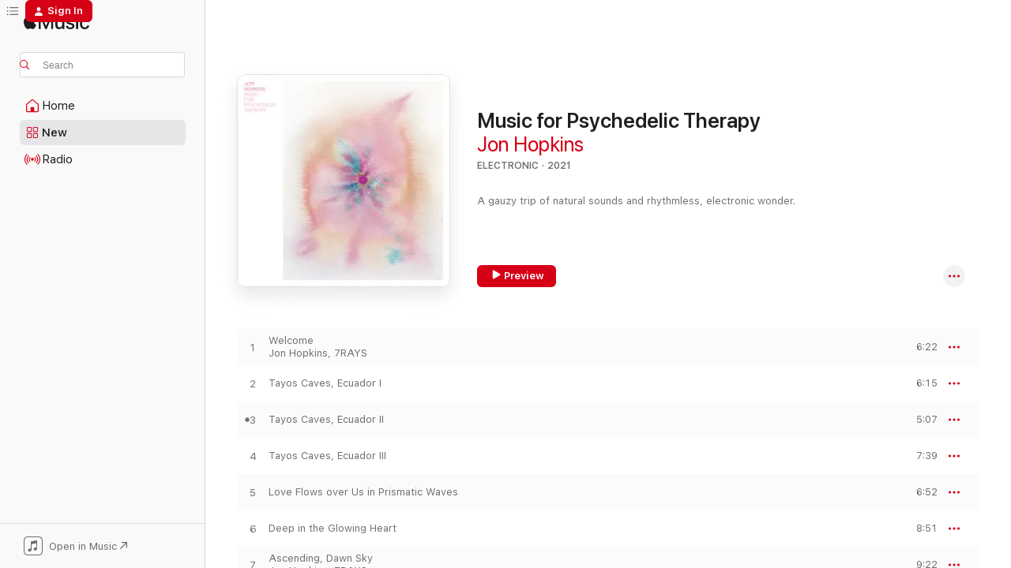

--- FILE ---
content_type: text/html
request_url: https://music.apple.com/us/album/music-for-psychedelic-therapy/1581582605?itsct=music_box_badge&itscg=30200&ls=1&uo=4
body_size: 26449
content:
<!DOCTYPE html>
<html dir="ltr" lang="en-US">
    <head>
        <!-- prettier-ignore -->
        <meta charset="utf-8">
        <!-- prettier-ignore -->
        <meta http-equiv="X-UA-Compatible" content="IE=edge">
        <!-- prettier-ignore -->
        <meta
            name="viewport"
            content="width=device-width,initial-scale=1,interactive-widget=resizes-content"
        >
        <!-- prettier-ignore -->
        <meta name="applicable-device" content="pc,mobile">
        <!-- prettier-ignore -->
        <meta name="referrer" content="strict-origin">
        <!-- prettier-ignore -->
        <link
            rel="apple-touch-icon"
            sizes="180x180"
            href="/assets/favicon/favicon-180.png"
        >
        <!-- prettier-ignore -->
        <link
            rel="icon"
            type="image/png"
            sizes="32x32"
            href="/assets/favicon/favicon-32.png"
        >
        <!-- prettier-ignore -->
        <link
            rel="icon"
            type="image/png"
            sizes="16x16"
            href="/assets/favicon/favicon-16.png"
        >
        <!-- prettier-ignore -->
        <link
            rel="mask-icon"
            href="/assets/favicon/favicon.svg"
            color="#fa233b"
        >
        <!-- prettier-ignore -->
        <link rel="manifest" href="/manifest.json">

        <title>‎Music for Psychedelic Therapy - Album by Jon Hopkins - Apple Music</title><!-- HEAD_svelte-1cypuwr_START --><link rel="preconnect" href="//www.apple.com/wss/fonts" crossorigin="anonymous"><link rel="stylesheet" href="//www.apple.com/wss/fonts?families=SF+Pro,v4%7CSF+Pro+Icons,v1&amp;display=swap" type="text/css" referrerpolicy="strict-origin-when-cross-origin"><!-- HEAD_svelte-1cypuwr_END --><!-- HEAD_svelte-eg3hvx_START -->    <meta name="description" content="Listen to Music for Psychedelic Therapy by Jon Hopkins on Apple Music. 2021. 9 Songs. Duration: 1 hour 3 minutes."> <meta name="keywords" content="listen, Music for Psychedelic Therapy, Jon Hopkins, music, singles, songs, Electronic, streaming music, apple music"> <link rel="canonical" href="https://music.apple.com/us/album/music-for-psychedelic-therapy/1581582605">   <link rel="alternate" type="application/json+oembed" href="https://music.apple.com/api/oembed?url=https%3A%2F%2Fmusic.apple.com%2Fus%2Falbum%2Fmusic-for-psychedelic-therapy%2F1581582605" title="Music for Psychedelic Therapy by Jon Hopkins on Apple Music">  <meta name="al:ios:app_store_id" content="1108187390"> <meta name="al:ios:app_name" content="Apple Music"> <meta name="apple:content_id" content="1581582605"> <meta name="apple:title" content="Music for Psychedelic Therapy"> <meta name="apple:description" content="Listen to Music for Psychedelic Therapy by Jon Hopkins on Apple Music. 2021. 9 Songs. Duration: 1 hour 3 minutes.">   <meta property="og:title" content="Music for Psychedelic Therapy by Jon Hopkins on Apple Music"> <meta property="og:description" content="Album · 2021 · 9 Songs"> <meta property="og:site_name" content="Apple Music - Web Player"> <meta property="og:url" content="https://music.apple.com/us/album/music-for-psychedelic-therapy/1581582605"> <meta property="og:image" content="https://is1-ssl.mzstatic.com/image/thumb/Music115/v4/09/45/5b/09455b94-4c80-ef76-a576-e758e1e8e710/887828045860.png/1200x630wp-60.jpg"> <meta property="og:image:secure_url" content="https://is1-ssl.mzstatic.com/image/thumb/Music115/v4/09/45/5b/09455b94-4c80-ef76-a576-e758e1e8e710/887828045860.png/1200x630wp-60.jpg"> <meta property="og:image:alt" content="Music for Psychedelic Therapy by Jon Hopkins on Apple Music"> <meta property="og:image:width" content="1200"> <meta property="og:image:height" content="630"> <meta property="og:image:type" content="image/jpg"> <meta property="og:type" content="music.album"> <meta property="og:locale" content="en_US">  <meta property="music:song_count" content="9"> <meta property="music:song" content="https://music.apple.com/us/song/welcome/1581582906"> <meta property="music:song:preview_url:secure_url" content="https://music.apple.com/us/song/welcome/1581582906"> <meta property="music:song:disc" content="1"> <meta property="music:song:duration" content="PT6M22S"> <meta property="music:song:track" content="1">  <meta property="music:song" content="https://music.apple.com/us/song/tayos-caves-ecuador-i/1581582907"> <meta property="music:song:preview_url:secure_url" content="https://music.apple.com/us/song/tayos-caves-ecuador-i/1581582907"> <meta property="music:song:disc" content="1"> <meta property="music:song:duration" content="PT6M15S"> <meta property="music:song:track" content="2">  <meta property="music:song" content="https://music.apple.com/us/song/tayos-caves-ecuador-ii/1581582908"> <meta property="music:song:preview_url:secure_url" content="https://music.apple.com/us/song/tayos-caves-ecuador-ii/1581582908"> <meta property="music:song:disc" content="1"> <meta property="music:song:duration" content="PT5M7S"> <meta property="music:song:track" content="3">  <meta property="music:song" content="https://music.apple.com/us/song/tayos-caves-ecuador-iii/1581582909"> <meta property="music:song:preview_url:secure_url" content="https://music.apple.com/us/song/tayos-caves-ecuador-iii/1581582909"> <meta property="music:song:disc" content="1"> <meta property="music:song:duration" content="PT7M39S"> <meta property="music:song:track" content="4">  <meta property="music:song" content="https://music.apple.com/us/song/love-flows-over-us-in-prismatic-waves/1581582910"> <meta property="music:song:preview_url:secure_url" content="https://music.apple.com/us/song/love-flows-over-us-in-prismatic-waves/1581582910"> <meta property="music:song:disc" content="1"> <meta property="music:song:duration" content="PT6M52S"> <meta property="music:song:track" content="5">  <meta property="music:song" content="https://music.apple.com/us/song/deep-in-the-glowing-heart/1581582911"> <meta property="music:song:preview_url:secure_url" content="https://music.apple.com/us/song/deep-in-the-glowing-heart/1581582911"> <meta property="music:song:disc" content="1"> <meta property="music:song:duration" content="PT8M51S"> <meta property="music:song:track" content="6">  <meta property="music:song" content="https://music.apple.com/us/song/ascending-dawn-sky/1581582912"> <meta property="music:song:preview_url:secure_url" content="https://music.apple.com/us/song/ascending-dawn-sky/1581582912"> <meta property="music:song:disc" content="1"> <meta property="music:song:duration" content="PT9M22S"> <meta property="music:song:track" content="7">  <meta property="music:song" content="https://music.apple.com/us/song/arriving/1581582913"> <meta property="music:song:preview_url:secure_url" content="https://music.apple.com/us/song/arriving/1581582913"> <meta property="music:song:disc" content="1"> <meta property="music:song:duration" content="PT4M35S"> <meta property="music:song:track" content="8">  <meta property="music:song" content="https://music.apple.com/us/song/sit-around-the-fire/1581582914"> <meta property="music:song:preview_url:secure_url" content="https://music.apple.com/us/song/sit-around-the-fire/1581582914"> <meta property="music:song:disc" content="1"> <meta property="music:song:duration" content="PT8M22S"> <meta property="music:song:track" content="9">   <meta property="music:musician" content="https://music.apple.com/us/artist/jon-hopkins/15040325"> <meta property="music:release_date" content="2021-11-12T00:00:00.000Z">   <meta name="twitter:title" content="Music for Psychedelic Therapy by Jon Hopkins on Apple Music"> <meta name="twitter:description" content="Album · 2021 · 9 Songs"> <meta name="twitter:site" content="@AppleMusic"> <meta name="twitter:image" content="https://is1-ssl.mzstatic.com/image/thumb/Music115/v4/09/45/5b/09455b94-4c80-ef76-a576-e758e1e8e710/887828045860.png/600x600bf-60.jpg"> <meta name="twitter:image:alt" content="Music for Psychedelic Therapy by Jon Hopkins on Apple Music"> <meta name="twitter:card" content="summary">       <!-- HTML_TAG_START -->
                <script id=schema:music-album type="application/ld+json">
                    {"@context":"http://schema.org","@type":"MusicAlbum","name":"Music for Psychedelic Therapy","description":"Listen to Music for Psychedelic Therapy by Jon Hopkins on Apple Music. 2021. 9 Songs. Duration: 1 hour 3 minutes.","citation":[{"@type":"MusicAlbum","image":"https://is1-ssl.mzstatic.com/image/thumb/Music112/v4/26/f1/92/26f192c2-2de0-7ccd-ef27-91f8c8003ed6/4050538806816.jpg/1200x630bb.jpg","url":"https://music.apple.com/us/album/music-for-animals/1626120256","name":"Music for Animals"},{"@type":"MusicAlbum","image":"https://is1-ssl.mzstatic.com/image/thumb/Music126/v4/54/9d/bc/549dbc2b-2c03-3936-2872-c53fe9746eb3/cover.jpg/1200x630bb.jpg","url":"https://music.apple.com/us/album/spectrum-ep/1611230807","name":"Spectrum - EP"},{"@type":"MusicAlbum","image":"https://is1-ssl.mzstatic.com/image/thumb/Music114/v4/15/31/1b/15311bff-27a7-433a-d454-a8cfb38fca71/3663729143181_cover.jpg/1200x630bb.jpg","url":"https://music.apple.com/us/album/parallel/1543972222","name":"Parallel"},{"@type":"MusicAlbum","image":"https://is1-ssl.mzstatic.com/image/thumb/Music114/v4/89/06/fe/8906fe1f-d716-b40d-10c5-80066ea99f62/artwork.jpg/1200x630bb.jpg","url":"https://music.apple.com/us/album/invisible-cities/1538188398","name":"Invisible Cities"},{"@type":"MusicAlbum","image":"https://is1-ssl.mzstatic.com/image/thumb/Music124/v4/30/4d/cc/304dcc34-edb6-dc38-d457-900a0f301d1a/4050486068144_cover.jpg/1200x630bb.jpg","url":"https://music.apple.com/us/album/stare-ep/1451075286","name":"Stare - EP"},{"@type":"MusicAlbum","image":"https://is1-ssl.mzstatic.com/image/thumb/Music122/v4/3b/e9/e7/3be9e736-ab14-15a3-0036-9bf18a241b7e/638865221133_cover.jpg/1200x630bb.jpg","url":"https://music.apple.com/us/album/the-sails-pt-2/1637739244","name":"The Sails, Pt. 2"},{"@type":"MusicAlbum","image":"https://is1-ssl.mzstatic.com/image/thumb/Music211/v4/6b/28/52/6b2852ba-612b-3013-b493-48220dd8b4d3/3700551785735_cover.jpg/1200x630bb.jpg","url":"https://music.apple.com/us/album/ii/1740326550","name":"II"},{"@type":"MusicAlbum","image":"https://is1-ssl.mzstatic.com/image/thumb/Music221/v4/9d/a5/3f/9da53f24-8e91-bac8-588a-71fbc033ca45/5054429190212.png/1200x630bb.jpg","url":"https://music.apple.com/us/album/cascade/1752875352","name":"Cascade"},{"@type":"MusicAlbum","image":"https://is1-ssl.mzstatic.com/image/thumb/Music114/v4/33/c9/2f/33c92f9b-f8b2-90c0-a643-f39c5fdf73ff/3663729111722_cover.jpg/1200x630bb.jpg","url":"https://music.apple.com/us/album/mirage/1500057729","name":"Mirage"},{"@type":"MusicAlbum","image":"https://is1-ssl.mzstatic.com/image/thumb/Music126/v4/9d/30/8e/9d308e25-c0be-5073-a0e2-524c4a5022b9/cover.jpg/1200x630bb.jpg","url":"https://music.apple.com/us/album/more-d4ta/1680000397","name":"MORE D4TA"}],"tracks":[{"@type":"MusicRecording","name":"Welcome","duration":"PT6M22S","url":"https://music.apple.com/us/song/welcome/1581582906","offers":{"@type":"Offer","category":"free","price":0},"audio":{"@type":"AudioObject","potentialAction":{"@type":"ListenAction","expectsAcceptanceOf":{"@type":"Offer","category":"free"},"target":{"@type":"EntryPoint","actionPlatform":"https://music.apple.com/us/song/welcome/1581582906"}},"name":"Welcome","contentUrl":"https://audio-ssl.itunes.apple.com/itunes-assets/AudioPreview221/v4/0d/80/fe/0d80fef7-6a21-ef53-1a53-30e8a2db0466/mzaf_9197333531225617874.plus.aac.ep.m4a","duration":"PT6M22S","uploadDate":"2021-11-12","thumbnailUrl":"https://is1-ssl.mzstatic.com/image/thumb/Music115/v4/09/45/5b/09455b94-4c80-ef76-a576-e758e1e8e710/887828045860.png/1200x630bb.jpg"}},{"@type":"MusicRecording","name":"Tayos Caves, Ecuador I","duration":"PT6M15S","url":"https://music.apple.com/us/song/tayos-caves-ecuador-i/1581582907","offers":{"@type":"Offer","category":"free","price":0},"audio":{"@type":"AudioObject","potentialAction":{"@type":"ListenAction","expectsAcceptanceOf":{"@type":"Offer","category":"free"},"target":{"@type":"EntryPoint","actionPlatform":"https://music.apple.com/us/song/tayos-caves-ecuador-i/1581582907"}},"name":"Tayos Caves, Ecuador I","contentUrl":"https://audio-ssl.itunes.apple.com/itunes-assets/AudioPreview221/v4/30/76/d3/3076d3a3-c080-c300-0875-3689700fbb70/mzaf_52724245414169797.plus.aac.ep.m4a","duration":"PT6M15S","uploadDate":"2021-11-12","thumbnailUrl":"https://is1-ssl.mzstatic.com/image/thumb/Music115/v4/09/45/5b/09455b94-4c80-ef76-a576-e758e1e8e710/887828045860.png/1200x630bb.jpg"}},{"@type":"MusicRecording","name":"Tayos Caves, Ecuador II","duration":"PT5M7S","url":"https://music.apple.com/us/song/tayos-caves-ecuador-ii/1581582908","offers":{"@type":"Offer","category":"free","price":0},"audio":{"@type":"AudioObject","potentialAction":{"@type":"ListenAction","expectsAcceptanceOf":{"@type":"Offer","category":"free"},"target":{"@type":"EntryPoint","actionPlatform":"https://music.apple.com/us/song/tayos-caves-ecuador-ii/1581582908"}},"name":"Tayos Caves, Ecuador II","contentUrl":"https://audio-ssl.itunes.apple.com/itunes-assets/AudioPreview221/v4/68/6f/2e/686f2ecd-2170-ceaa-2c94-79866702a53f/mzaf_1045457346011552992.plus.aac.ep.m4a","duration":"PT5M7S","uploadDate":"2021-11-12","thumbnailUrl":"https://is1-ssl.mzstatic.com/image/thumb/Music115/v4/09/45/5b/09455b94-4c80-ef76-a576-e758e1e8e710/887828045860.png/1200x630bb.jpg"}},{"@type":"MusicRecording","name":"Tayos Caves, Ecuador III","duration":"PT7M39S","url":"https://music.apple.com/us/song/tayos-caves-ecuador-iii/1581582909","offers":{"@type":"Offer","category":"free","price":0},"audio":{"@type":"AudioObject","potentialAction":{"@type":"ListenAction","expectsAcceptanceOf":{"@type":"Offer","category":"free"},"target":{"@type":"EntryPoint","actionPlatform":"https://music.apple.com/us/song/tayos-caves-ecuador-iii/1581582909"}},"name":"Tayos Caves, Ecuador III","contentUrl":"https://audio-ssl.itunes.apple.com/itunes-assets/AudioPreview221/v4/b5/a5/e3/b5a5e3c0-e695-4f44-7791-810c7b24af65/mzaf_3061872320761410716.plus.aac.ep.m4a","duration":"PT7M39S","uploadDate":"2021-11-12","thumbnailUrl":"https://is1-ssl.mzstatic.com/image/thumb/Music115/v4/09/45/5b/09455b94-4c80-ef76-a576-e758e1e8e710/887828045860.png/1200x630bb.jpg"}},{"@type":"MusicRecording","name":"Love Flows over Us in Prismatic Waves","duration":"PT6M52S","url":"https://music.apple.com/us/song/love-flows-over-us-in-prismatic-waves/1581582910","offers":{"@type":"Offer","category":"free","price":0},"audio":{"@type":"AudioObject","potentialAction":{"@type":"ListenAction","expectsAcceptanceOf":{"@type":"Offer","category":"free"},"target":{"@type":"EntryPoint","actionPlatform":"https://music.apple.com/us/song/love-flows-over-us-in-prismatic-waves/1581582910"}},"name":"Love Flows over Us in Prismatic Waves","contentUrl":"https://audio-ssl.itunes.apple.com/itunes-assets/AudioPreview211/v4/d8/c9/54/d8c954bd-a272-91ef-580e-1809f2586e12/mzaf_15813417899778561235.plus.aac.ep.m4a","duration":"PT6M52S","uploadDate":"2021-11-12","thumbnailUrl":"https://is1-ssl.mzstatic.com/image/thumb/Music115/v4/09/45/5b/09455b94-4c80-ef76-a576-e758e1e8e710/887828045860.png/1200x630bb.jpg"}},{"@type":"MusicRecording","name":"Deep in the Glowing Heart","duration":"PT8M51S","url":"https://music.apple.com/us/song/deep-in-the-glowing-heart/1581582911","offers":{"@type":"Offer","category":"free","price":0},"audio":{"@type":"AudioObject","potentialAction":{"@type":"ListenAction","expectsAcceptanceOf":{"@type":"Offer","category":"free"},"target":{"@type":"EntryPoint","actionPlatform":"https://music.apple.com/us/song/deep-in-the-glowing-heart/1581582911"}},"name":"Deep in the Glowing Heart","contentUrl":"https://audio-ssl.itunes.apple.com/itunes-assets/AudioPreview221/v4/f5/77/ed/f577ed50-042a-3dd3-38fe-59980af4bc71/mzaf_6714431889544135656.plus.aac.ep.m4a","duration":"PT8M51S","uploadDate":"2021-11-12","thumbnailUrl":"https://is1-ssl.mzstatic.com/image/thumb/Music115/v4/09/45/5b/09455b94-4c80-ef76-a576-e758e1e8e710/887828045860.png/1200x630bb.jpg"}},{"@type":"MusicRecording","name":"Ascending, Dawn Sky","duration":"PT9M22S","url":"https://music.apple.com/us/song/ascending-dawn-sky/1581582912","offers":{"@type":"Offer","category":"free","price":0},"audio":{"@type":"AudioObject","potentialAction":{"@type":"ListenAction","expectsAcceptanceOf":{"@type":"Offer","category":"free"},"target":{"@type":"EntryPoint","actionPlatform":"https://music.apple.com/us/song/ascending-dawn-sky/1581582912"}},"name":"Ascending, Dawn Sky","contentUrl":"https://audio-ssl.itunes.apple.com/itunes-assets/AudioPreview211/v4/96/17/19/96171901-fb73-e3d2-a713-a4dd3acf7886/mzaf_17946394450092337399.plus.aac.ep.m4a","duration":"PT9M22S","uploadDate":"2021-11-12","thumbnailUrl":"https://is1-ssl.mzstatic.com/image/thumb/Music115/v4/09/45/5b/09455b94-4c80-ef76-a576-e758e1e8e710/887828045860.png/1200x630bb.jpg"}},{"@type":"MusicRecording","name":"Arriving","duration":"PT4M35S","url":"https://music.apple.com/us/song/arriving/1581582913","offers":{"@type":"Offer","category":"free","price":0},"audio":{"@type":"AudioObject","potentialAction":{"@type":"ListenAction","expectsAcceptanceOf":{"@type":"Offer","category":"free"},"target":{"@type":"EntryPoint","actionPlatform":"https://music.apple.com/us/song/arriving/1581582913"}},"name":"Arriving","contentUrl":"https://audio-ssl.itunes.apple.com/itunes-assets/AudioPreview211/v4/84/03/ab/8403abea-6b88-a910-ad1a-78e56c7c232b/mzaf_3007272431525638628.plus.aac.ep.m4a","duration":"PT4M35S","uploadDate":"2021-11-12","thumbnailUrl":"https://is1-ssl.mzstatic.com/image/thumb/Music115/v4/09/45/5b/09455b94-4c80-ef76-a576-e758e1e8e710/887828045860.png/1200x630bb.jpg"}},{"@type":"MusicRecording","name":"Sit Around the Fire","duration":"PT8M22S","url":"https://music.apple.com/us/song/sit-around-the-fire/1581582914","offers":{"@type":"Offer","category":"free","price":0},"audio":{"@type":"AudioObject","potentialAction":{"@type":"ListenAction","expectsAcceptanceOf":{"@type":"Offer","category":"free"},"target":{"@type":"EntryPoint","actionPlatform":"https://music.apple.com/us/song/sit-around-the-fire/1581582914"}},"name":"Sit Around the Fire","contentUrl":"https://audio-ssl.itunes.apple.com/itunes-assets/AudioPreview211/v4/38/51/33/385133de-e25e-e7eb-1eae-e4f3a0cb9e0d/mzaf_1182590102216842759.plus.aac.ep.m4a","duration":"PT8M22S","uploadDate":"2021-09-02","thumbnailUrl":"https://is1-ssl.mzstatic.com/image/thumb/Music115/v4/09/45/5b/09455b94-4c80-ef76-a576-e758e1e8e710/887828045860.png/1200x630bb.jpg"}}],"workExample":[{"@type":"MusicAlbum","image":"https://is1-ssl.mzstatic.com/image/thumb/Music124/v4/ae/33/32/ae333275-2208-3583-fdc1-ef74ed9af028/dj.ttteesyy.jpg/1200x630bb.jpg","url":"https://music.apple.com/us/album/singularity/1349736537","name":"Singularity"},{"@type":"MusicAlbum","image":"https://is1-ssl.mzstatic.com/image/thumb/Music211/v4/d5/d0/7d/d5d07d81-9199-4d9f-c2c3-e58e81f5947c/887828052394.png/1200x630bb.jpg","url":"https://music.apple.com/us/album/ritual/1740733246","name":"RITUAL"},{"@type":"MusicAlbum","image":"https://is1-ssl.mzstatic.com/image/thumb/Music125/v4/7f/47/f6/7f47f6d5-69ee-1d10-ba40-29bb1c8612b3/887829115265.png/1200x630bb.jpg","url":"https://music.apple.com/us/album/meditations/1509520973","name":"Meditations"},{"@type":"MusicAlbum","image":"https://is1-ssl.mzstatic.com/image/thumb/Music5/v4/64/2a/75/642a758b-1235-adbd-9b6c-f4e15cfccff0/jonhopkins_asleepversions.jpg/1200x630bb.jpg","url":"https://music.apple.com/us/album/asleep-versions-ep/915038998","name":"Asleep Versions - EP"},{"@type":"MusicAlbum","image":"https://is1-ssl.mzstatic.com/image/thumb/Music114/v4/7b/90/f1/7b90f144-26d8-ade1-a515-1ae934564129/dj.iucpbqku.jpg/1200x630bb.jpg","url":"https://music.apple.com/us/album/opalescent/305037953","name":"Opalescent"},{"@type":"MusicAlbum","image":"https://is1-ssl.mzstatic.com/image/thumb/Music4/v4/e6/05/b7/e605b705-c149-2b4c-2db7-e0e557d0ed78/hopkins_breathe_purityring.jpg/1200x630bb.jpg","url":"https://music.apple.com/us/album/breathe-this-air-feat-purity-ring-single/686005668","name":"Breathe This Air (feat. Purity Ring) - Single"},{"@type":"MusicAlbum","image":"https://is1-ssl.mzstatic.com/image/thumb/Music112/v4/f7/73/f0/f773f01c-08f3-8171-2fc2-efba74b4df31/22UM1IM39098.rgb.jpg/1200x630bb.jpg","url":"https://music.apple.com/us/album/small-craft-on-a-milk-sea/1660419610","name":"Small Craft On A Milk Sea"},{"@type":"MusicAlbum","image":"https://is1-ssl.mzstatic.com/image/thumb/Music116/v4/78/c7/d5/78c7d516-d9a7-0cb9-1fee-0b53dfc74d96/887830017664.png/1200x630bb.jpg","url":"https://music.apple.com/us/album/immunity/1688995695","name":"Immunity"},{"@type":"MusicAlbum","image":"https://is1-ssl.mzstatic.com/image/thumb/Music211/v4/e7/8b/2f/e78b2f39-4874-07ee-2c12-c0f51379e3d8/887829142384.png/1200x630bb.jpg","url":"https://music.apple.com/us/album/forever-held-single/1736196621","name":"Forever Held - Single"},{"@type":"MusicAlbum","image":"https://is1-ssl.mzstatic.com/image/thumb/Music124/v4/46/61/6f/46616fb9-68cc-6105-2e73-dd4766a287bc/887829115982.png/1200x630bb.jpg","url":"https://music.apple.com/us/album/dawn-chorus-single/1541361503","name":"Dawn Chorus - Single"},{"@type":"MusicAlbum","image":"https://is1-ssl.mzstatic.com/image/thumb/Music122/v4/a6/32/1a/a6321a04-4fca-8cfd-79ab-d17ef52ab77e/5039060811597.png/1200x630bb.jpg","url":"https://music.apple.com/us/album/to-feel-again-trois-single/1642752688","name":"To Feel Again / Trois - Single"},{"@type":"MusicAlbum","image":"https://is1-ssl.mzstatic.com/image/thumb/Music221/v4/76/db/c1/76dbc113-6fa5-bd79-5949-5bcb561f2605/192152001261.png/1200x630bb.jpg","url":"https://music.apple.com/us/album/wilding-original-soundtrack/1860950215","name":"Wilding (Original Soundtrack)"},{"@type":"MusicAlbum","image":"https://is1-ssl.mzstatic.com/image/thumb/Music211/v4/a9/5d/00/a95d0034-35c0-29b5-f1a2-43d796fff68c/03b79b00-aea9-47d2-b27a-d1fdbc45a61a.png/1200x630bb.jpg","url":"https://music.apple.com/us/album/early-hours-dj-mix/1763702196","name":"Early Hours (DJ Mix)"},{"@type":"MusicAlbum","image":"https://is1-ssl.mzstatic.com/image/thumb/Music113/v4/fb/c3/4d/fbc34d1b-03ec-662a-2d47-45a0e47773b0/887829110062.png/1200x630bb.jpg","url":"https://music.apple.com/us/album/luminous-spaces-single/1485554579","name":"Luminous Spaces - Single"},{"@type":"MusicAlbum","image":"https://is1-ssl.mzstatic.com/image/thumb/Music114/v4/53/58/f4/5358f49c-0b46-4e60-58fd-9300bf0d5755/1231.jpg/1200x630bb.jpg","url":"https://music.apple.com/us/album/diamond-mine-jubilee-edition/519264618","name":"Diamond Mine Jubilee Edition"},{"@type":"MusicRecording","name":"Welcome","duration":"PT6M22S","url":"https://music.apple.com/us/song/welcome/1581582906","offers":{"@type":"Offer","category":"free","price":0},"audio":{"@type":"AudioObject","potentialAction":{"@type":"ListenAction","expectsAcceptanceOf":{"@type":"Offer","category":"free"},"target":{"@type":"EntryPoint","actionPlatform":"https://music.apple.com/us/song/welcome/1581582906"}},"name":"Welcome","contentUrl":"https://audio-ssl.itunes.apple.com/itunes-assets/AudioPreview221/v4/0d/80/fe/0d80fef7-6a21-ef53-1a53-30e8a2db0466/mzaf_9197333531225617874.plus.aac.ep.m4a","duration":"PT6M22S","uploadDate":"2021-11-12","thumbnailUrl":"https://is1-ssl.mzstatic.com/image/thumb/Music115/v4/09/45/5b/09455b94-4c80-ef76-a576-e758e1e8e710/887828045860.png/1200x630bb.jpg"}},{"@type":"MusicRecording","name":"Tayos Caves, Ecuador I","duration":"PT6M15S","url":"https://music.apple.com/us/song/tayos-caves-ecuador-i/1581582907","offers":{"@type":"Offer","category":"free","price":0},"audio":{"@type":"AudioObject","potentialAction":{"@type":"ListenAction","expectsAcceptanceOf":{"@type":"Offer","category":"free"},"target":{"@type":"EntryPoint","actionPlatform":"https://music.apple.com/us/song/tayos-caves-ecuador-i/1581582907"}},"name":"Tayos Caves, Ecuador I","contentUrl":"https://audio-ssl.itunes.apple.com/itunes-assets/AudioPreview221/v4/30/76/d3/3076d3a3-c080-c300-0875-3689700fbb70/mzaf_52724245414169797.plus.aac.ep.m4a","duration":"PT6M15S","uploadDate":"2021-11-12","thumbnailUrl":"https://is1-ssl.mzstatic.com/image/thumb/Music115/v4/09/45/5b/09455b94-4c80-ef76-a576-e758e1e8e710/887828045860.png/1200x630bb.jpg"}},{"@type":"MusicRecording","name":"Tayos Caves, Ecuador II","duration":"PT5M7S","url":"https://music.apple.com/us/song/tayos-caves-ecuador-ii/1581582908","offers":{"@type":"Offer","category":"free","price":0},"audio":{"@type":"AudioObject","potentialAction":{"@type":"ListenAction","expectsAcceptanceOf":{"@type":"Offer","category":"free"},"target":{"@type":"EntryPoint","actionPlatform":"https://music.apple.com/us/song/tayos-caves-ecuador-ii/1581582908"}},"name":"Tayos Caves, Ecuador II","contentUrl":"https://audio-ssl.itunes.apple.com/itunes-assets/AudioPreview221/v4/68/6f/2e/686f2ecd-2170-ceaa-2c94-79866702a53f/mzaf_1045457346011552992.plus.aac.ep.m4a","duration":"PT5M7S","uploadDate":"2021-11-12","thumbnailUrl":"https://is1-ssl.mzstatic.com/image/thumb/Music115/v4/09/45/5b/09455b94-4c80-ef76-a576-e758e1e8e710/887828045860.png/1200x630bb.jpg"}},{"@type":"MusicRecording","name":"Tayos Caves, Ecuador III","duration":"PT7M39S","url":"https://music.apple.com/us/song/tayos-caves-ecuador-iii/1581582909","offers":{"@type":"Offer","category":"free","price":0},"audio":{"@type":"AudioObject","potentialAction":{"@type":"ListenAction","expectsAcceptanceOf":{"@type":"Offer","category":"free"},"target":{"@type":"EntryPoint","actionPlatform":"https://music.apple.com/us/song/tayos-caves-ecuador-iii/1581582909"}},"name":"Tayos Caves, Ecuador III","contentUrl":"https://audio-ssl.itunes.apple.com/itunes-assets/AudioPreview221/v4/b5/a5/e3/b5a5e3c0-e695-4f44-7791-810c7b24af65/mzaf_3061872320761410716.plus.aac.ep.m4a","duration":"PT7M39S","uploadDate":"2021-11-12","thumbnailUrl":"https://is1-ssl.mzstatic.com/image/thumb/Music115/v4/09/45/5b/09455b94-4c80-ef76-a576-e758e1e8e710/887828045860.png/1200x630bb.jpg"}},{"@type":"MusicRecording","name":"Love Flows over Us in Prismatic Waves","duration":"PT6M52S","url":"https://music.apple.com/us/song/love-flows-over-us-in-prismatic-waves/1581582910","offers":{"@type":"Offer","category":"free","price":0},"audio":{"@type":"AudioObject","potentialAction":{"@type":"ListenAction","expectsAcceptanceOf":{"@type":"Offer","category":"free"},"target":{"@type":"EntryPoint","actionPlatform":"https://music.apple.com/us/song/love-flows-over-us-in-prismatic-waves/1581582910"}},"name":"Love Flows over Us in Prismatic Waves","contentUrl":"https://audio-ssl.itunes.apple.com/itunes-assets/AudioPreview211/v4/d8/c9/54/d8c954bd-a272-91ef-580e-1809f2586e12/mzaf_15813417899778561235.plus.aac.ep.m4a","duration":"PT6M52S","uploadDate":"2021-11-12","thumbnailUrl":"https://is1-ssl.mzstatic.com/image/thumb/Music115/v4/09/45/5b/09455b94-4c80-ef76-a576-e758e1e8e710/887828045860.png/1200x630bb.jpg"}},{"@type":"MusicRecording","name":"Deep in the Glowing Heart","duration":"PT8M51S","url":"https://music.apple.com/us/song/deep-in-the-glowing-heart/1581582911","offers":{"@type":"Offer","category":"free","price":0},"audio":{"@type":"AudioObject","potentialAction":{"@type":"ListenAction","expectsAcceptanceOf":{"@type":"Offer","category":"free"},"target":{"@type":"EntryPoint","actionPlatform":"https://music.apple.com/us/song/deep-in-the-glowing-heart/1581582911"}},"name":"Deep in the Glowing Heart","contentUrl":"https://audio-ssl.itunes.apple.com/itunes-assets/AudioPreview221/v4/f5/77/ed/f577ed50-042a-3dd3-38fe-59980af4bc71/mzaf_6714431889544135656.plus.aac.ep.m4a","duration":"PT8M51S","uploadDate":"2021-11-12","thumbnailUrl":"https://is1-ssl.mzstatic.com/image/thumb/Music115/v4/09/45/5b/09455b94-4c80-ef76-a576-e758e1e8e710/887828045860.png/1200x630bb.jpg"}},{"@type":"MusicRecording","name":"Ascending, Dawn Sky","duration":"PT9M22S","url":"https://music.apple.com/us/song/ascending-dawn-sky/1581582912","offers":{"@type":"Offer","category":"free","price":0},"audio":{"@type":"AudioObject","potentialAction":{"@type":"ListenAction","expectsAcceptanceOf":{"@type":"Offer","category":"free"},"target":{"@type":"EntryPoint","actionPlatform":"https://music.apple.com/us/song/ascending-dawn-sky/1581582912"}},"name":"Ascending, Dawn Sky","contentUrl":"https://audio-ssl.itunes.apple.com/itunes-assets/AudioPreview211/v4/96/17/19/96171901-fb73-e3d2-a713-a4dd3acf7886/mzaf_17946394450092337399.plus.aac.ep.m4a","duration":"PT9M22S","uploadDate":"2021-11-12","thumbnailUrl":"https://is1-ssl.mzstatic.com/image/thumb/Music115/v4/09/45/5b/09455b94-4c80-ef76-a576-e758e1e8e710/887828045860.png/1200x630bb.jpg"}},{"@type":"MusicRecording","name":"Arriving","duration":"PT4M35S","url":"https://music.apple.com/us/song/arriving/1581582913","offers":{"@type":"Offer","category":"free","price":0},"audio":{"@type":"AudioObject","potentialAction":{"@type":"ListenAction","expectsAcceptanceOf":{"@type":"Offer","category":"free"},"target":{"@type":"EntryPoint","actionPlatform":"https://music.apple.com/us/song/arriving/1581582913"}},"name":"Arriving","contentUrl":"https://audio-ssl.itunes.apple.com/itunes-assets/AudioPreview211/v4/84/03/ab/8403abea-6b88-a910-ad1a-78e56c7c232b/mzaf_3007272431525638628.plus.aac.ep.m4a","duration":"PT4M35S","uploadDate":"2021-11-12","thumbnailUrl":"https://is1-ssl.mzstatic.com/image/thumb/Music115/v4/09/45/5b/09455b94-4c80-ef76-a576-e758e1e8e710/887828045860.png/1200x630bb.jpg"}},{"@type":"MusicRecording","name":"Sit Around the Fire","duration":"PT8M22S","url":"https://music.apple.com/us/song/sit-around-the-fire/1581582914","offers":{"@type":"Offer","category":"free","price":0},"audio":{"@type":"AudioObject","potentialAction":{"@type":"ListenAction","expectsAcceptanceOf":{"@type":"Offer","category":"free"},"target":{"@type":"EntryPoint","actionPlatform":"https://music.apple.com/us/song/sit-around-the-fire/1581582914"}},"name":"Sit Around the Fire","contentUrl":"https://audio-ssl.itunes.apple.com/itunes-assets/AudioPreview211/v4/38/51/33/385133de-e25e-e7eb-1eae-e4f3a0cb9e0d/mzaf_1182590102216842759.plus.aac.ep.m4a","duration":"PT8M22S","uploadDate":"2021-09-02","thumbnailUrl":"https://is1-ssl.mzstatic.com/image/thumb/Music115/v4/09/45/5b/09455b94-4c80-ef76-a576-e758e1e8e710/887828045860.png/1200x630bb.jpg"}}],"url":"https://music.apple.com/us/album/music-for-psychedelic-therapy/1581582605","image":"https://is1-ssl.mzstatic.com/image/thumb/Music115/v4/09/45/5b/09455b94-4c80-ef76-a576-e758e1e8e710/887828045860.png/1200x630bb.jpg","potentialAction":{"@type":"ListenAction","expectsAcceptanceOf":{"@type":"Offer","category":"free"},"target":{"@type":"EntryPoint","actionPlatform":"https://music.apple.com/us/album/music-for-psychedelic-therapy/1581582605"}},"genre":["Electronic","Music"],"datePublished":"2021-11-12","byArtist":[{"@type":"MusicGroup","url":"https://music.apple.com/us/artist/jon-hopkins/15040325","name":"Jon Hopkins"}]}
                </script>
                <!-- HTML_TAG_END -->    <!-- HEAD_svelte-eg3hvx_END -->
      <script type="module" crossorigin src="/assets/index~90a29058ba.js"></script>
      <link rel="stylesheet" href="/assets/index~fbf29d0525.css">
      <script type="module">import.meta.url;import("_").catch(()=>1);async function* g(){};window.__vite_is_modern_browser=true;</script>
      <script type="module">!function(){if(window.__vite_is_modern_browser)return;console.warn("vite: loading legacy chunks, syntax error above and the same error below should be ignored");var e=document.getElementById("vite-legacy-polyfill"),n=document.createElement("script");n.src=e.src,n.onload=function(){System.import(document.getElementById('vite-legacy-entry').getAttribute('data-src'))},document.body.appendChild(n)}();</script>
    </head>
    <body>
        
        <script
            async
            src="/includes/js-cdn/musickit/v3/amp/musickit.js"
        ></script>
        <script
            type="module"
            async
            src="/includes/js-cdn/musickit/v3/components/musickit-components/musickit-components.esm.js"
        ></script>
        <script
            nomodule
            async
            src="/includes/js-cdn/musickit/v3/components/musickit-components/musickit-components.js"
        ></script>
        <svg style="display: none" xmlns="http://www.w3.org/2000/svg">
            <symbol id="play-circle-fill" viewBox="0 0 60 60">
                <path
                    class="icon-circle-fill__circle"
                    fill="var(--iconCircleFillBG, transparent)"
                    d="M30 60c16.411 0 30-13.617 30-30C60 13.588 46.382 0 29.971 0 13.588 0 .001 13.588.001 30c0 16.383 13.617 30 30 30Z"
                />
                <path
                    fill="var(--iconFillArrow, var(--keyColor, black))"
                    d="M24.411 41.853c-1.41.853-3.028.177-3.028-1.294V19.47c0-1.44 1.735-2.058 3.028-1.294l17.265 10.235a1.89 1.89 0 0 1 0 3.265L24.411 41.853Z"
                />
            </symbol>
        </svg>
        <div class="body-container">
              <div class="app-container svelte-t3vj1e" data-testid="app-container">   <div class="header svelte-rjjbqs" data-testid="header"><nav data-testid="navigation" class="navigation svelte-13li0vp"><div class="navigation__header svelte-13li0vp"><div data-testid="logo" class="logo svelte-1o7dz8w"> <a aria-label="Apple Music" role="img" href="https://music.apple.com/us/home" class="svelte-1o7dz8w"><svg height="20" viewBox="0 0 83 20" width="83" xmlns="http://www.w3.org/2000/svg" class="logo" aria-hidden="true"><path d="M34.752 19.746V6.243h-.088l-5.433 13.503h-2.074L21.711 6.243h-.087v13.503h-2.548V1.399h3.235l5.833 14.621h.1l5.82-14.62h3.248v18.347h-2.56zm16.649 0h-2.586v-2.263h-.062c-.725 1.602-2.061 2.504-4.072 2.504-2.86 0-4.61-1.894-4.61-4.958V6.37h2.698v8.125c0 2.034.95 3.127 2.81 3.127 1.95 0 3.124-1.373 3.124-3.458V6.37H51.4v13.376zm7.394-13.618c3.06 0 5.046 1.73 5.134 4.196h-2.536c-.15-1.296-1.087-2.11-2.598-2.11-1.462 0-2.436.724-2.436 1.793 0 .839.6 1.41 2.023 1.741l2.136.496c2.686.636 3.71 1.704 3.71 3.636 0 2.442-2.236 4.12-5.333 4.12-3.285 0-5.26-1.64-5.509-4.183h2.673c.25 1.398 1.187 2.085 2.836 2.085 1.623 0 2.623-.687 2.623-1.78 0-.865-.487-1.373-1.924-1.704l-2.136-.508c-2.498-.585-3.735-1.806-3.735-3.75 0-2.391 2.049-4.032 5.072-4.032zM66.1 2.836c0-.878.7-1.577 1.561-1.577.862 0 1.55.7 1.55 1.577 0 .864-.688 1.576-1.55 1.576a1.573 1.573 0 0 1-1.56-1.576zm.212 3.534h2.698v13.376h-2.698zm14.089 4.603c-.275-1.424-1.324-2.556-3.085-2.556-2.086 0-3.46 1.767-3.46 4.64 0 2.938 1.386 4.642 3.485 4.642 1.66 0 2.748-.928 3.06-2.48H83C82.713 18.067 80.477 20 77.317 20c-3.76 0-6.208-2.62-6.208-6.942 0-4.247 2.448-6.93 6.183-6.93 3.385 0 5.446 2.213 5.683 4.845h-2.573zM10.824 3.189c-.698.834-1.805 1.496-2.913 1.398-.145-1.128.41-2.33 1.036-3.065C9.644.662 10.848.05 11.835 0c.121 1.178-.336 2.33-1.01 3.19zm.999 1.619c.624.049 2.425.244 3.578 1.98-.096.074-2.137 1.272-2.113 3.79.024 3.01 2.593 4.012 2.617 4.037-.024.074-.407 1.419-1.344 2.812-.817 1.224-1.657 2.422-3.002 2.447-1.297.024-1.73-.783-3.218-.783-1.489 0-1.97.758-3.194.807-1.297.048-2.28-1.297-3.097-2.52C.368 14.908-.904 10.408.825 7.375c.84-1.516 2.377-2.47 4.034-2.495 1.273-.023 2.45.857 3.218.857.769 0 2.137-1.027 3.746-.93z"></path></svg></a>   </div> <div class="search-input-wrapper svelte-nrtdem" data-testid="search-input"><div data-testid="amp-search-input" aria-controls="search-suggestions" aria-expanded="false" aria-haspopup="listbox" aria-owns="search-suggestions" class="search-input-container svelte-rg26q6" tabindex="-1" role=""><div class="flex-container svelte-rg26q6"><form id="search-input-form" class="svelte-rg26q6"><svg height="16" width="16" viewBox="0 0 16 16" class="search-svg" aria-hidden="true"><path d="M11.87 10.835c.018.015.035.03.051.047l3.864 3.863a.735.735 0 1 1-1.04 1.04l-3.863-3.864a.744.744 0 0 1-.047-.051 6.667 6.667 0 1 1 1.035-1.035zM6.667 12a5.333 5.333 0 1 0 0-10.667 5.333 5.333 0 0 0 0 10.667z"></path></svg> <input aria-autocomplete="list" aria-multiline="false" aria-controls="search-suggestions" placeholder="Search" spellcheck="false" autocomplete="off" autocorrect="off" autocapitalize="off" type="text" inputmode="search" class="search-input__text-field svelte-rg26q6" data-testid="search-input__text-field"></form> </div> <div data-testid="search-scope-bar"></div>   </div> </div></div> <div data-testid="navigation-content" class="navigation__content svelte-13li0vp" id="navigation" aria-hidden="false"><div class="navigation__scrollable-container svelte-13li0vp"><div data-testid="navigation-items-primary" class="navigation-items navigation-items--primary svelte-ng61m8"> <ul class="navigation-items__list svelte-ng61m8">  <li class="navigation-item navigation-item__home svelte-1a5yt87" aria-selected="false" data-testid="navigation-item"> <a href="https://music.apple.com/us/home" class="navigation-item__link svelte-1a5yt87" role="button" data-testid="home" aria-pressed="false"><div class="navigation-item__content svelte-zhx7t9"> <span class="navigation-item__icon svelte-zhx7t9"> <svg width="24" height="24" viewBox="0 0 24 24" xmlns="http://www.w3.org/2000/svg" aria-hidden="true"><path d="M5.93 20.16a1.94 1.94 0 0 1-1.43-.502c-.334-.335-.502-.794-.502-1.393v-7.142c0-.362.062-.688.177-.953.123-.264.326-.529.6-.75l6.145-5.157c.176-.141.344-.247.52-.318.176-.07.362-.105.564-.105.194 0 .388.035.565.105.176.07.352.177.52.318l6.146 5.158c.273.23.467.476.59.75.124.264.177.59.177.96v7.134c0 .59-.159 1.058-.503 1.393-.335.335-.811.503-1.428.503H5.929Zm12.14-1.172c.221 0 .406-.07.547-.212a.688.688 0 0 0 .22-.511v-7.142c0-.177-.026-.344-.087-.459a.97.97 0 0 0-.265-.353l-6.154-5.149a.756.756 0 0 0-.177-.115.37.37 0 0 0-.15-.035.37.37 0 0 0-.158.035l-.177.115-6.145 5.15a.982.982 0 0 0-.274.352 1.13 1.13 0 0 0-.088.468v7.133c0 .203.08.379.23.511a.744.744 0 0 0 .546.212h12.133Zm-8.323-4.7c0-.176.062-.326.177-.432a.6.6 0 0 1 .423-.159h3.315c.176 0 .326.053.432.16s.159.255.159.431v4.973H9.756v-4.973Z"></path></svg> </span> <span class="navigation-item__label svelte-zhx7t9"> Home </span> </div></a>  </li>  <li class="navigation-item navigation-item__new svelte-1a5yt87" aria-selected="false" data-testid="navigation-item"> <a href="https://music.apple.com/us/new" class="navigation-item__link svelte-1a5yt87" role="button" data-testid="new" aria-pressed="false"><div class="navigation-item__content svelte-zhx7t9"> <span class="navigation-item__icon svelte-zhx7t9"> <svg height="24" viewBox="0 0 24 24" width="24" aria-hidden="true"><path d="M9.92 11.354c.966 0 1.453-.487 1.453-1.49v-3.4c0-1.004-.487-1.483-1.453-1.483H6.452C5.487 4.981 5 5.46 5 6.464v3.4c0 1.003.487 1.49 1.452 1.49zm7.628 0c.965 0 1.452-.487 1.452-1.49v-3.4c0-1.004-.487-1.483-1.452-1.483h-3.46c-.974 0-1.46.479-1.46 1.483v3.4c0 1.003.486 1.49 1.46 1.49zm-7.65-1.073h-3.43c-.266 0-.396-.137-.396-.418v-3.4c0-.273.13-.41.396-.41h3.43c.265 0 .402.137.402.41v3.4c0 .281-.137.418-.403.418zm7.634 0h-3.43c-.273 0-.402-.137-.402-.418v-3.4c0-.273.129-.41.403-.41h3.43c.265 0 .395.137.395.41v3.4c0 .281-.13.418-.396.418zm-7.612 8.7c.966 0 1.453-.48 1.453-1.483v-3.407c0-.996-.487-1.483-1.453-1.483H6.452c-.965 0-1.452.487-1.452 1.483v3.407c0 1.004.487 1.483 1.452 1.483zm7.628 0c.965 0 1.452-.48 1.452-1.483v-3.407c0-.996-.487-1.483-1.452-1.483h-3.46c-.974 0-1.46.487-1.46 1.483v3.407c0 1.004.486 1.483 1.46 1.483zm-7.65-1.072h-3.43c-.266 0-.396-.137-.396-.41v-3.4c0-.282.13-.418.396-.418h3.43c.265 0 .402.136.402.418v3.4c0 .273-.137.41-.403.41zm7.634 0h-3.43c-.273 0-.402-.137-.402-.41v-3.4c0-.282.129-.418.403-.418h3.43c.265 0 .395.136.395.418v3.4c0 .273-.13.41-.396.41z" fill-opacity=".95"></path></svg> </span> <span class="navigation-item__label svelte-zhx7t9"> New </span> </div></a>  </li>  <li class="navigation-item navigation-item__radio svelte-1a5yt87" aria-selected="false" data-testid="navigation-item"> <a href="https://music.apple.com/us/radio" class="navigation-item__link svelte-1a5yt87" role="button" data-testid="radio" aria-pressed="false"><div class="navigation-item__content svelte-zhx7t9"> <span class="navigation-item__icon svelte-zhx7t9"> <svg width="24" height="24" viewBox="0 0 24 24" xmlns="http://www.w3.org/2000/svg" aria-hidden="true"><path d="M19.359 18.57C21.033 16.818 22 14.461 22 11.89s-.967-4.93-2.641-6.68c-.276-.292-.653-.26-.868-.023-.222.246-.176.591.085.868 1.466 1.535 2.272 3.593 2.272 5.835 0 2.241-.806 4.3-2.272 5.835-.261.268-.307.621-.085.86.215.245.592.276.868-.016zm-13.85.014c.222-.238.176-.59-.085-.86-1.474-1.535-2.272-3.593-2.272-5.834 0-2.242.798-4.3 2.272-5.835.261-.277.307-.622.085-.868-.215-.238-.592-.269-.868.023C2.967 6.96 2 9.318 2 11.89s.967 4.929 2.641 6.68c.276.29.653.26.868.014zm1.957-1.873c.223-.253.162-.583-.1-.867-.951-1.068-1.473-2.45-1.473-3.954 0-1.505.522-2.887 1.474-3.954.26-.284.322-.614.1-.876-.23-.26-.622-.26-.891.039-1.175 1.274-1.827 2.963-1.827 4.79 0 1.82.652 3.517 1.827 4.784.269.3.66.307.89.038zm9.958-.038c1.175-1.267 1.827-2.964 1.827-4.783 0-1.828-.652-3.517-1.827-4.791-.269-.3-.66-.3-.89-.039-.23.262-.162.592.092.876.96 1.067 1.481 2.449 1.481 3.954 0 1.504-.522 2.886-1.481 3.954-.254.284-.323.614-.092.867.23.269.621.261.89-.038zm-8.061-1.966c.23-.26.13-.568-.092-.883-.415-.522-.63-1.197-.63-1.934 0-.737.215-1.413.63-1.943.222-.307.322-.614.092-.875s-.653-.261-.906.054a4.385 4.385 0 0 0-.968 2.764 4.38 4.38 0 0 0 .968 2.756c.253.322.675.322.906.061zm6.18-.061a4.38 4.38 0 0 0 .968-2.756 4.385 4.385 0 0 0-.968-2.764c-.253-.315-.675-.315-.906-.054-.23.261-.138.568.092.875.415.53.63 1.206.63 1.943 0 .737-.215 1.412-.63 1.934-.23.315-.322.622-.092.883s.653.261.906-.061zm-3.547-.967c.96 0 1.789-.814 1.789-1.797s-.83-1.789-1.789-1.789c-.96 0-1.781.806-1.781 1.789 0 .983.821 1.797 1.781 1.797z"></path></svg> </span> <span class="navigation-item__label svelte-zhx7t9"> Radio </span> </div></a>  </li>  <li class="navigation-item navigation-item__search svelte-1a5yt87" aria-selected="false" data-testid="navigation-item"> <a href="https://music.apple.com/us/search" class="navigation-item__link svelte-1a5yt87" role="button" data-testid="search" aria-pressed="false"><div class="navigation-item__content svelte-zhx7t9"> <span class="navigation-item__icon svelte-zhx7t9"> <svg height="24" viewBox="0 0 24 24" width="24" aria-hidden="true"><path d="M17.979 18.553c.476 0 .813-.366.813-.835a.807.807 0 0 0-.235-.586l-3.45-3.457a5.61 5.61 0 0 0 1.158-3.413c0-3.098-2.535-5.633-5.633-5.633C7.542 4.63 5 7.156 5 10.262c0 3.098 2.534 5.632 5.632 5.632a5.614 5.614 0 0 0 3.274-1.055l3.472 3.472a.835.835 0 0 0 .6.242zm-7.347-3.875c-2.417 0-4.416-2-4.416-4.416 0-2.417 2-4.417 4.416-4.417 2.417 0 4.417 2 4.417 4.417s-2 4.416-4.417 4.416z" fill-opacity=".95"></path></svg> </span> <span class="navigation-item__label svelte-zhx7t9"> Search </span> </div></a>  </li></ul> </div>   </div> <div class="navigation__native-cta"><div slot="native-cta"><div data-testid="native-cta" class="native-cta svelte-1t4vswz  native-cta--authenticated"><button class="native-cta__button svelte-1t4vswz" data-testid="native-cta-button"><span class="native-cta__app-icon svelte-1t4vswz"><svg width="24" height="24" xmlns="http://www.w3.org/2000/svg" xml:space="preserve" style="fill-rule:evenodd;clip-rule:evenodd;stroke-linejoin:round;stroke-miterlimit:2" viewBox="0 0 24 24" slot="app-icon" aria-hidden="true"><path d="M22.567 1.496C21.448.393 19.956.045 17.293.045H6.566c-2.508 0-4.028.376-5.12 1.465C.344 2.601 0 4.09 0 6.611v10.727c0 2.695.33 4.18 1.432 5.257 1.106 1.103 2.595 1.45 5.275 1.45h10.586c2.663 0 4.169-.347 5.274-1.45C23.656 21.504 24 20.033 24 17.338V6.752c0-2.694-.344-4.179-1.433-5.256Zm.411 4.9v11.299c0 1.898-.338 3.286-1.188 4.137-.851.864-2.256 1.191-4.141 1.191H6.35c-1.884 0-3.303-.341-4.154-1.191-.85-.851-1.174-2.239-1.174-4.137V6.54c0-2.014.324-3.445 1.16-4.295.851-.864 2.312-1.177 4.313-1.177h11.154c1.885 0 3.29.341 4.141 1.191.864.85 1.188 2.239 1.188 4.137Z" style="fill-rule:nonzero"></path><path d="M7.413 19.255c.987 0 2.48-.728 2.48-2.672v-6.385c0-.35.063-.428.378-.494l5.298-1.095c.351-.067.534.025.534.333l.035 4.286c0 .337-.182.586-.53.652l-1.014.228c-1.361.3-2.007.923-2.007 1.937 0 1.017.79 1.748 1.926 1.748.986 0 2.444-.679 2.444-2.64V5.654c0-.636-.279-.821-1.016-.66L9.646 6.298c-.448.091-.674.329-.674.699l.035 7.697c0 .336-.148.546-.446.613l-1.067.21c-1.329.266-1.986.93-1.986 1.993 0 1.017.786 1.745 1.905 1.745Z" style="fill-rule:nonzero"></path></svg></span> <span class="native-cta__label svelte-1t4vswz">Open in Music</span> <span class="native-cta__arrow svelte-1t4vswz"><svg height="16" width="16" viewBox="0 0 16 16" class="native-cta-action" aria-hidden="true"><path d="M1.559 16 13.795 3.764v8.962H16V0H3.274v2.205h8.962L0 14.441 1.559 16z"></path></svg></span></button> </div>  </div></div></div> </nav> </div>  <div class="player-bar player-bar__floating-player svelte-1rr9v04" data-testid="player-bar" aria-label="Music controls" aria-hidden="false">   </div>   <div id="scrollable-page" class="scrollable-page svelte-mt0bfj" data-main-content data-testid="main-section" aria-hidden="false"><main data-testid="main" class="svelte-bzjlhs"><div class="content-container svelte-bzjlhs" data-testid="content-container"><div class="search-input-wrapper svelte-nrtdem" data-testid="search-input"><div data-testid="amp-search-input" aria-controls="search-suggestions" aria-expanded="false" aria-haspopup="listbox" aria-owns="search-suggestions" class="search-input-container svelte-rg26q6" tabindex="-1" role=""><div class="flex-container svelte-rg26q6"><form id="search-input-form" class="svelte-rg26q6"><svg height="16" width="16" viewBox="0 0 16 16" class="search-svg" aria-hidden="true"><path d="M11.87 10.835c.018.015.035.03.051.047l3.864 3.863a.735.735 0 1 1-1.04 1.04l-3.863-3.864a.744.744 0 0 1-.047-.051 6.667 6.667 0 1 1 1.035-1.035zM6.667 12a5.333 5.333 0 1 0 0-10.667 5.333 5.333 0 0 0 0 10.667z"></path></svg> <input value="" aria-autocomplete="list" aria-multiline="false" aria-controls="search-suggestions" placeholder="Search" spellcheck="false" autocomplete="off" autocorrect="off" autocapitalize="off" type="text" inputmode="search" class="search-input__text-field svelte-rg26q6" data-testid="search-input__text-field"></form> </div> <div data-testid="search-scope-bar"> </div>   </div> </div>      <div class="section svelte-wa5vzl" data-testid="section-container" aria-label="Featured"> <div class="section-content svelte-wa5vzl" data-testid="section-content">  <div class="container-detail-header svelte-rknnd2" data-testid="container-detail-header"><div slot="artwork"><div class="artwork__radiosity svelte-1agpw2h"> <div data-testid="artwork-component" class="artwork-component artwork-component--aspect-ratio artwork-component--orientation-square svelte-g1i36u        artwork-component--has-borders" style="
            --artwork-bg-color: #fdecf2;
            --aspect-ratio: 1;
            --placeholder-bg-color: #fdecf2;
       ">   <picture class="svelte-g1i36u"><source sizes=" (max-width:1319px) 296px,(min-width:1320px) and (max-width:1679px) 316px,316px" srcset="https://is1-ssl.mzstatic.com/image/thumb/Music115/v4/09/45/5b/09455b94-4c80-ef76-a576-e758e1e8e710/887828045860.png/296x296bb.webp 296w,https://is1-ssl.mzstatic.com/image/thumb/Music115/v4/09/45/5b/09455b94-4c80-ef76-a576-e758e1e8e710/887828045860.png/316x316bb.webp 316w,https://is1-ssl.mzstatic.com/image/thumb/Music115/v4/09/45/5b/09455b94-4c80-ef76-a576-e758e1e8e710/887828045860.png/592x592bb.webp 592w,https://is1-ssl.mzstatic.com/image/thumb/Music115/v4/09/45/5b/09455b94-4c80-ef76-a576-e758e1e8e710/887828045860.png/632x632bb.webp 632w" type="image/webp"> <source sizes=" (max-width:1319px) 296px,(min-width:1320px) and (max-width:1679px) 316px,316px" srcset="https://is1-ssl.mzstatic.com/image/thumb/Music115/v4/09/45/5b/09455b94-4c80-ef76-a576-e758e1e8e710/887828045860.png/296x296bb-60.jpg 296w,https://is1-ssl.mzstatic.com/image/thumb/Music115/v4/09/45/5b/09455b94-4c80-ef76-a576-e758e1e8e710/887828045860.png/316x316bb-60.jpg 316w,https://is1-ssl.mzstatic.com/image/thumb/Music115/v4/09/45/5b/09455b94-4c80-ef76-a576-e758e1e8e710/887828045860.png/592x592bb-60.jpg 592w,https://is1-ssl.mzstatic.com/image/thumb/Music115/v4/09/45/5b/09455b94-4c80-ef76-a576-e758e1e8e710/887828045860.png/632x632bb-60.jpg 632w" type="image/jpeg"> <img alt="" class="artwork-component__contents artwork-component__image svelte-g1i36u" loading="lazy" src="/assets/artwork/1x1.gif" role="presentation" decoding="async" width="316" height="316" fetchpriority="auto" style="opacity: 1;"></picture> </div></div> <div class="artwork-container svelte-r6ug84"><div data-testid="artwork-component" class="artwork-component artwork-component--aspect-ratio artwork-component--orientation-square svelte-g1i36u        artwork-component--has-borders" style="
            --artwork-bg-color: #ffffff;
            --aspect-ratio: 1;
            --placeholder-bg-color: #ffffff;
       ">   <picture class="svelte-g1i36u"><source sizes=" (max-width:1319px) 296px,(min-width:1320px) and (max-width:1679px) 316px,316px" srcset="https://is1-ssl.mzstatic.com/image/thumb/Video125/v4/94/21/88/94218848-1f52-1a67-215b-d44d55c4839c/Joba2978cac-2ef6-4a97-860d-b3d8ae41030b-124931187-PreviewImage_preview_image_nonvideo_sdr-Time1634309781925.png/296x296bb.webp 296w,https://is1-ssl.mzstatic.com/image/thumb/Video125/v4/94/21/88/94218848-1f52-1a67-215b-d44d55c4839c/Joba2978cac-2ef6-4a97-860d-b3d8ae41030b-124931187-PreviewImage_preview_image_nonvideo_sdr-Time1634309781925.png/316x316bb.webp 316w,https://is1-ssl.mzstatic.com/image/thumb/Video125/v4/94/21/88/94218848-1f52-1a67-215b-d44d55c4839c/Joba2978cac-2ef6-4a97-860d-b3d8ae41030b-124931187-PreviewImage_preview_image_nonvideo_sdr-Time1634309781925.png/592x592bb.webp 592w,https://is1-ssl.mzstatic.com/image/thumb/Video125/v4/94/21/88/94218848-1f52-1a67-215b-d44d55c4839c/Joba2978cac-2ef6-4a97-860d-b3d8ae41030b-124931187-PreviewImage_preview_image_nonvideo_sdr-Time1634309781925.png/632x632bb.webp 632w" type="image/webp"> <source sizes=" (max-width:1319px) 296px,(min-width:1320px) and (max-width:1679px) 316px,316px" srcset="https://is1-ssl.mzstatic.com/image/thumb/Video125/v4/94/21/88/94218848-1f52-1a67-215b-d44d55c4839c/Joba2978cac-2ef6-4a97-860d-b3d8ae41030b-124931187-PreviewImage_preview_image_nonvideo_sdr-Time1634309781925.png/296x296bb-60.jpg 296w,https://is1-ssl.mzstatic.com/image/thumb/Video125/v4/94/21/88/94218848-1f52-1a67-215b-d44d55c4839c/Joba2978cac-2ef6-4a97-860d-b3d8ae41030b-124931187-PreviewImage_preview_image_nonvideo_sdr-Time1634309781925.png/316x316bb-60.jpg 316w,https://is1-ssl.mzstatic.com/image/thumb/Video125/v4/94/21/88/94218848-1f52-1a67-215b-d44d55c4839c/Joba2978cac-2ef6-4a97-860d-b3d8ae41030b-124931187-PreviewImage_preview_image_nonvideo_sdr-Time1634309781925.png/592x592bb-60.jpg 592w,https://is1-ssl.mzstatic.com/image/thumb/Video125/v4/94/21/88/94218848-1f52-1a67-215b-d44d55c4839c/Joba2978cac-2ef6-4a97-860d-b3d8ae41030b-124931187-PreviewImage_preview_image_nonvideo_sdr-Time1634309781925.png/632x632bb-60.jpg 632w" type="image/jpeg"> <img alt="Music for Psychedelic Therapy" class="artwork-component__contents artwork-component__image svelte-g1i36u" loading="lazy" src="/assets/artwork/1x1.gif" role="presentation" decoding="async" width="316" height="316" fetchpriority="auto" style="opacity: 1;"></picture> </div> <div data-testid="video-artwork" class="video-artwork__container svelte-r6ug84"><amp-ambient-video class="editorial-video svelte-k5wvu3" src="https://mvod.itunes.apple.com/itunes-assets/HLSMusic116/v4/a5/39/dc/a539dc6e-7145-9ece-ddd4-f2d441887b46/P359505557_default.m3u8" playing="false" data-playing="false" data-testid="ambient-video-player" aria-hidden="true"></amp-ambient-video></div></div></div> <div class="headings svelte-rknnd2"> <h1 class="headings__title svelte-rknnd2" data-testid="non-editable-product-title"><span dir="auto">Music for Psychedelic Therapy</span> <span class="headings__badges svelte-rknnd2">   </span></h1> <div class="headings__subtitles svelte-rknnd2" data-testid="product-subtitles"> <a data-testid="click-action" class="click-action svelte-c0t0j2" href="https://music.apple.com/us/artist/jon-hopkins/15040325">Jon Hopkins</a> </div> <div class="headings__tertiary-titles"> </div> <div class="headings__metadata-bottom svelte-rknnd2">ELECTRONIC · 2021 </div></div> <div class="description svelte-rknnd2" data-testid="description">  <div class="truncate-wrapper svelte-1ji3yu5"><p data-testid="truncate-text" dir="auto" class="content svelte-1ji3yu5" style="--lines: 3; --line-height: var(--lineHeight, 16); --link-length: 4;"><!-- HTML_TAG_START -->A gauzy trip of natural sounds and rhythmless, electronic wonder.<!-- HTML_TAG_END --></p> </div> </div> <div class="primary-actions svelte-rknnd2"><div class="primary-actions__button primary-actions__button--play svelte-rknnd2"><div data-testid="button-action" class="button svelte-rka6wn primary"><button data-testid="click-action" class="click-action svelte-c0t0j2" aria-label="" ><span class="icon svelte-rka6wn" data-testid="play-icon"><svg height="16" viewBox="0 0 16 16" width="16"><path d="m4.4 15.14 10.386-6.096c.842-.459.794-1.64 0-2.097L4.401.85c-.87-.53-2-.12-2 .82v12.625c0 .966 1.06 1.4 2 .844z"></path></svg></span>  Preview</button> </div> </div> <div class="primary-actions__button primary-actions__button--shuffle svelte-rknnd2"> </div></div> <div class="secondary-actions svelte-rknnd2"><div class="secondary-actions svelte-1agpw2h" slot="secondary-actions">  <div class="cloud-buttons svelte-u0auos" data-testid="cloud-buttons">  <amp-contextual-menu-button config="[object Object]" class="svelte-dj0bcp"> <span aria-label="MORE" class="more-button svelte-dj0bcp more-button--platter" data-testid="more-button" slot="trigger-content"><svg width="28" height="28" viewBox="0 0 28 28" class="glyph" xmlns="http://www.w3.org/2000/svg"><circle fill="var(--iconCircleFill, transparent)" cx="14" cy="14" r="14"></circle><path fill="var(--iconEllipsisFill, white)" d="M10.105 14c0-.87-.687-1.55-1.564-1.55-.862 0-1.557.695-1.557 1.55 0 .848.695 1.55 1.557 1.55.855 0 1.564-.702 1.564-1.55zm5.437 0c0-.87-.68-1.55-1.542-1.55A1.55 1.55 0 0012.45 14c0 .848.695 1.55 1.55 1.55.848 0 1.542-.702 1.542-1.55zm5.474 0c0-.87-.687-1.55-1.557-1.55-.87 0-1.564.695-1.564 1.55 0 .848.694 1.55 1.564 1.55.848 0 1.557-.702 1.557-1.55z"></path></svg></span> </amp-contextual-menu-button></div></div></div></div> </div>   </div><div class="section svelte-wa5vzl" data-testid="section-container"> <div class="section-content svelte-wa5vzl" data-testid="section-content">  <div class="placeholder-table svelte-wa5vzl"> <div><div class="placeholder-row svelte-wa5vzl placeholder-row--even placeholder-row--album"></div><div class="placeholder-row svelte-wa5vzl  placeholder-row--album"></div><div class="placeholder-row svelte-wa5vzl placeholder-row--even placeholder-row--album"></div><div class="placeholder-row svelte-wa5vzl  placeholder-row--album"></div><div class="placeholder-row svelte-wa5vzl placeholder-row--even placeholder-row--album"></div><div class="placeholder-row svelte-wa5vzl  placeholder-row--album"></div><div class="placeholder-row svelte-wa5vzl placeholder-row--even placeholder-row--album"></div><div class="placeholder-row svelte-wa5vzl  placeholder-row--album"></div><div class="placeholder-row svelte-wa5vzl placeholder-row--even placeholder-row--album"></div></div></div> </div>   </div><div class="section svelte-wa5vzl" data-testid="section-container"> <div class="section-content svelte-wa5vzl" data-testid="section-content"> <div class="tracklist-footer svelte-1tm9k9g tracklist-footer--album" data-testid="tracklist-footer"><div class="footer-body svelte-1tm9k9g"><p class="description svelte-1tm9k9g" data-testid="tracklist-footer-description">November 12, 2021
9 songs, 1 hour 3 minutes
℗ 2021 Domino Recording Co Ltd</p> <div class="link-section svelte-1tm9k9g"><h2 class="link-section__heading svelte-1tm9k9g" data-testid="tracklist-footer-link-heading">RECORD LABEL</h2> <a data-testid="click-action" class="click-action svelte-c0t0j2" href="#"><span class="link-section__link svelte-1tm9k9g" data-testid="tracklist-footer-link">Domino Recording Co.<svg stroke-linejoin="round" viewBox="0 0 36 64" width="36" height="64" class="link-chevron" aria-hidden="true"><path d="M3.344 64c.957 0 1.768-.368 2.394-.994l29.2-28.538c.701-.7 1.069-1.547 1.069-2.468 0-.957-.368-1.841-1.068-2.467L5.774 1.031C5.112.37 4.301.001 3.344.001 1.43 0-.006 1.472-.006 3.387c0 .884.367 1.767.956 2.393L27.758 32 .95 58.218a3.5 3.5 0 0 0-.956 2.395c0 1.914 1.435 3.387 3.35 3.387z"></path></svg></span></a></div> <div class="tracklist-footer__native-cta-wrapper svelte-1tm9k9g"><div class="button svelte-5myedz       button--text-button" data-testid="button-base-wrapper"><button data-testid="button-base" aria-label="Also available in the iTunes Store" type="button"  class="svelte-5myedz link"> Also available in the iTunes Store <svg height="16" width="16" viewBox="0 0 16 16" class="web-to-native__action" aria-hidden="true" data-testid="cta-button-arrow-icon"><path d="M1.559 16 13.795 3.764v8.962H16V0H3.274v2.205h8.962L0 14.441 1.559 16z"></path></svg> </button> </div></div></div> <div class="tracklist-footer__friends svelte-1tm9k9g"> </div></div></div>   </div><div class="section svelte-wa5vzl      section--alternate" data-testid="section-container"> <div class="section-content svelte-wa5vzl" data-testid="section-content"> <div class="spacer-wrapper svelte-14fis98"></div></div>   </div><div class="section svelte-wa5vzl      section--alternate" data-testid="section-container" aria-label="Music Videos"> <div class="section-content svelte-wa5vzl" data-testid="section-content"><div class="header svelte-fr9z27">  <div class="header-title-wrapper svelte-fr9z27">    <h2 class="title svelte-fr9z27" data-testid="header-title"><span class="dir-wrapper" dir="auto">Music Videos</span></h2> </div>   </div>   <div class="svelte-1dd7dqt shelf"><section data-testid="shelf-component" class="shelf-grid shelf-grid--onhover svelte-12rmzef" style="
            --grid-max-content-xsmall: 298px; --grid-column-gap-xsmall: 10px; --grid-row-gap-xsmall: 24px; --grid-small: 2; --grid-column-gap-small: 20px; --grid-row-gap-small: 24px; --grid-medium: 3; --grid-column-gap-medium: 20px; --grid-row-gap-medium: 24px; --grid-large: 4; --grid-column-gap-large: 20px; --grid-row-gap-large: 24px; --grid-xlarge: 4; --grid-column-gap-xlarge: 20px; --grid-row-gap-xlarge: 24px;
            --grid-type: B;
            --grid-rows: 1;
            --standard-lockup-shadow-offset: 15px;
            
        "> <div class="shelf-grid__body svelte-12rmzef" data-testid="shelf-body">   <button disabled aria-label="Previous Page" type="button" class="shelf-grid-nav__arrow shelf-grid-nav__arrow--left svelte-1xmivhv" data-testid="shelf-button-left" style="--offset: 
                        calc(32px * -1);
                    ;"><svg viewBox="0 0 9 31" xmlns="http://www.w3.org/2000/svg"><path d="M5.275 29.46a1.61 1.61 0 0 0 1.456 1.077c1.018 0 1.772-.737 1.772-1.737 0-.526-.277-1.186-.449-1.62l-4.68-11.912L8.05 3.363c.172-.442.45-1.116.45-1.625A1.702 1.702 0 0 0 6.728.002a1.603 1.603 0 0 0-1.456 1.09L.675 12.774c-.301.775-.677 1.744-.677 2.495 0 .754.376 1.705.677 2.498L5.272 29.46Z"></path></svg></button> <ul slot="shelf-content" class="shelf-grid__list shelf-grid__list--grid-type-B shelf-grid__list--grid-rows-1 svelte-12rmzef" role="list" tabindex="-1" data-testid="shelf-item-list">   <li class="shelf-grid__list-item svelte-12rmzef" data-test-id="shelf-grid-list-item-0" data-index="0" aria-hidden="true"><div class="svelte-12rmzef"><div class="vertical-video svelte-1dpimfq vertical-video--large" data-testid="vertical-video"><div class="vertical-video__artwork-wrapper svelte-1dpimfq" data-testid="vertical-video-artwork-wrapper"><a data-testid="click-action" class="click-action svelte-c0t0j2" href="https://music.apple.com/us/music-video/sit-around-the-fire-lyric-video/1583963234"></a> <div data-testid="artwork-component" class="artwork-component artwork-component--aspect-ratio artwork-component--orientation-landscape svelte-g1i36u    artwork-component--fullwidth    artwork-component--has-borders" style="
            --artwork-bg-color: #8e5829;
            --aspect-ratio: 1.7777777777777777;
            --placeholder-bg-color: #8e5829;
       ">   <picture class="svelte-g1i36u"><source sizes=" (max-width:999px) 200px,(min-width:1000px) and (max-width:1319px) 290px,(min-width:1320px) and (max-width:1679px) 340px,340px" srcset="https://is1-ssl.mzstatic.com/image/thumb/Video125/v4/c3/db/e9/c3dbe921-633b-cb75-55dd-a108b580b15b/814271024142_GBA322100083.jpg/200x113mv.webp 200w,https://is1-ssl.mzstatic.com/image/thumb/Video125/v4/c3/db/e9/c3dbe921-633b-cb75-55dd-a108b580b15b/814271024142_GBA322100083.jpg/290x163mv.webp 290w,https://is1-ssl.mzstatic.com/image/thumb/Video125/v4/c3/db/e9/c3dbe921-633b-cb75-55dd-a108b580b15b/814271024142_GBA322100083.jpg/340x191mv.webp 340w,https://is1-ssl.mzstatic.com/image/thumb/Video125/v4/c3/db/e9/c3dbe921-633b-cb75-55dd-a108b580b15b/814271024142_GBA322100083.jpg/400x226mv.webp 400w,https://is1-ssl.mzstatic.com/image/thumb/Video125/v4/c3/db/e9/c3dbe921-633b-cb75-55dd-a108b580b15b/814271024142_GBA322100083.jpg/580x326mv.webp 580w,https://is1-ssl.mzstatic.com/image/thumb/Video125/v4/c3/db/e9/c3dbe921-633b-cb75-55dd-a108b580b15b/814271024142_GBA322100083.jpg/680x382mv.webp 680w" type="image/webp"> <source sizes=" (max-width:999px) 200px,(min-width:1000px) and (max-width:1319px) 290px,(min-width:1320px) and (max-width:1679px) 340px,340px" srcset="https://is1-ssl.mzstatic.com/image/thumb/Video125/v4/c3/db/e9/c3dbe921-633b-cb75-55dd-a108b580b15b/814271024142_GBA322100083.jpg/200x113mv-60.jpg 200w,https://is1-ssl.mzstatic.com/image/thumb/Video125/v4/c3/db/e9/c3dbe921-633b-cb75-55dd-a108b580b15b/814271024142_GBA322100083.jpg/290x163mv-60.jpg 290w,https://is1-ssl.mzstatic.com/image/thumb/Video125/v4/c3/db/e9/c3dbe921-633b-cb75-55dd-a108b580b15b/814271024142_GBA322100083.jpg/340x191mv-60.jpg 340w,https://is1-ssl.mzstatic.com/image/thumb/Video125/v4/c3/db/e9/c3dbe921-633b-cb75-55dd-a108b580b15b/814271024142_GBA322100083.jpg/400x226mv-60.jpg 400w,https://is1-ssl.mzstatic.com/image/thumb/Video125/v4/c3/db/e9/c3dbe921-633b-cb75-55dd-a108b580b15b/814271024142_GBA322100083.jpg/580x326mv-60.jpg 580w,https://is1-ssl.mzstatic.com/image/thumb/Video125/v4/c3/db/e9/c3dbe921-633b-cb75-55dd-a108b580b15b/814271024142_GBA322100083.jpg/680x382mv-60.jpg 680w" type="image/jpeg"> <img alt="" class="artwork-component__contents artwork-component__image svelte-g1i36u" loading="lazy" src="/assets/artwork/1x1.gif" role="presentation" decoding="async" width="340" height="191" fetchpriority="auto" style="opacity: 1;"></picture> </div> <div class="vertical-video__play-button svelte-1dpimfq"><button aria-label="Play" class="play-button svelte-19j07e7 play-button--platter" data-testid="play-button"><svg aria-hidden="true" class="icon play-svg" data-testid="play-icon" iconState="play"><use href="#play-circle-fill"></use></svg> </button></div> <div class="vertical-video__context-button svelte-1dpimfq"><amp-contextual-menu-button config="[object Object]" class="svelte-dj0bcp"> <span aria-label="MORE" class="more-button svelte-dj0bcp more-button--platter  more-button--material" data-testid="more-button" slot="trigger-content"><svg width="28" height="28" viewBox="0 0 28 28" class="glyph" xmlns="http://www.w3.org/2000/svg"><circle fill="var(--iconCircleFill, transparent)" cx="14" cy="14" r="14"></circle><path fill="var(--iconEllipsisFill, white)" d="M10.105 14c0-.87-.687-1.55-1.564-1.55-.862 0-1.557.695-1.557 1.55 0 .848.695 1.55 1.557 1.55.855 0 1.564-.702 1.564-1.55zm5.437 0c0-.87-.68-1.55-1.542-1.55A1.55 1.55 0 0012.45 14c0 .848.695 1.55 1.55 1.55.848 0 1.542-.702 1.542-1.55zm5.474 0c0-.87-.687-1.55-1.557-1.55-.87 0-1.564.695-1.564 1.55 0 .848.694 1.55 1.564 1.55.848 0 1.557-.702 1.557-1.55z"></path></svg></span> </amp-contextual-menu-button></div></div>   <div class="vertical-video__content-details svelte-1dpimfq"><div data-testid="vertical-video-title" class="vertical-video__title svelte-1dpimfq vertical-video__title--multiline"> <div class="multiline-clamp svelte-1a7gcr6 multiline-clamp--overflow   multiline-clamp--with-badge" style="--mc-lineClamp: var(--defaultClampOverride, 2);" role="text"> <span class="multiline-clamp__text svelte-1a7gcr6"><a data-testid="click-action" class="click-action svelte-c0t0j2" href="https://music.apple.com/us/music-video/sit-around-the-fire-lyric-video/1583963234">Sit Around the Fire (Lyric Video)</a></span><span class="multiline-clamp__badge svelte-1a7gcr6"> </span> </div> </div> <p data-testid="vertical-video-subtitle" class="vertical-video__subtitles svelte-1dpimfq"> <div class="multiline-clamp svelte-1a7gcr6 multiline-clamp--overflow" style="--mc-lineClamp: var(--defaultClampOverride, 1);" role="text"> <span class="multiline-clamp__text svelte-1a7gcr6"> <a data-testid="click-action" class="click-action svelte-c0t0j2" href="https://music.apple.com/us/artist/jon-hopkins/15040325">Jon Hopkins</a>,  <a data-testid="click-action" class="click-action svelte-c0t0j2" href="https://music.apple.com/us/artist/ram-dass/983764463">Ram Dass</a>,  <a data-testid="click-action" class="click-action svelte-c0t0j2" href="https://music.apple.com/us/artist/east-forest/304982626">East Forest</a></span> </div></p></div> </div> </div></li> </ul> <button aria-label="Next Page" type="button" class="shelf-grid-nav__arrow shelf-grid-nav__arrow--right svelte-1xmivhv" data-testid="shelf-button-right" style="--offset: 
                        calc(32px * -1);
                    ;"><svg viewBox="0 0 9 31" xmlns="http://www.w3.org/2000/svg"><path d="M5.275 29.46a1.61 1.61 0 0 0 1.456 1.077c1.018 0 1.772-.737 1.772-1.737 0-.526-.277-1.186-.449-1.62l-4.68-11.912L8.05 3.363c.172-.442.45-1.116.45-1.625A1.702 1.702 0 0 0 6.728.002a1.603 1.603 0 0 0-1.456 1.09L.675 12.774c-.301.775-.677 1.744-.677 2.495 0 .754.376 1.705.677 2.498L5.272 29.46Z"></path></svg></button></div> </section> </div></div>   </div><div class="section svelte-wa5vzl      section--alternate" data-testid="section-container" aria-label="More By Jon Hopkins"> <div class="section-content svelte-wa5vzl" data-testid="section-content"><div class="header svelte-fr9z27">  <div class="header-title-wrapper svelte-fr9z27">    <h2 class="title svelte-fr9z27 title-link" data-testid="header-title"><button type="button" class="title__button svelte-fr9z27" role="link" tabindex="0"><span class="dir-wrapper" dir="auto">More By Jon Hopkins</span> <svg class="chevron" xmlns="http://www.w3.org/2000/svg" viewBox="0 0 64 64" aria-hidden="true"><path d="M19.817 61.863c1.48 0 2.672-.515 3.702-1.546l24.243-23.63c1.352-1.385 1.996-2.737 2.028-4.443 0-1.674-.644-3.09-2.028-4.443L23.519 4.138c-1.03-.998-2.253-1.513-3.702-1.513-2.994 0-5.409 2.382-5.409 5.344 0 1.481.612 2.833 1.739 3.96l20.99 20.347-20.99 20.283c-1.127 1.126-1.739 2.478-1.739 3.96 0 2.93 2.415 5.344 5.409 5.344Z"></path></svg></button></h2> </div>   </div>   <div class="svelte-1dd7dqt shelf"><section data-testid="shelf-component" class="shelf-grid shelf-grid--onhover svelte-12rmzef" style="
            --grid-max-content-xsmall: 144px; --grid-column-gap-xsmall: 10px; --grid-row-gap-xsmall: 24px; --grid-small: 4; --grid-column-gap-small: 20px; --grid-row-gap-small: 24px; --grid-medium: 5; --grid-column-gap-medium: 20px; --grid-row-gap-medium: 24px; --grid-large: 6; --grid-column-gap-large: 20px; --grid-row-gap-large: 24px; --grid-xlarge: 6; --grid-column-gap-xlarge: 20px; --grid-row-gap-xlarge: 24px;
            --grid-type: G;
            --grid-rows: 1;
            --standard-lockup-shadow-offset: 15px;
            
        "> <div class="shelf-grid__body svelte-12rmzef" data-testid="shelf-body">   <button disabled aria-label="Previous Page" type="button" class="shelf-grid-nav__arrow shelf-grid-nav__arrow--left svelte-1xmivhv" data-testid="shelf-button-left" style="--offset: 
                        calc(25px * -1);
                    ;"><svg viewBox="0 0 9 31" xmlns="http://www.w3.org/2000/svg"><path d="M5.275 29.46a1.61 1.61 0 0 0 1.456 1.077c1.018 0 1.772-.737 1.772-1.737 0-.526-.277-1.186-.449-1.62l-4.68-11.912L8.05 3.363c.172-.442.45-1.116.45-1.625A1.702 1.702 0 0 0 6.728.002a1.603 1.603 0 0 0-1.456 1.09L.675 12.774c-.301.775-.677 1.744-.677 2.495 0 .754.376 1.705.677 2.498L5.272 29.46Z"></path></svg></button> <ul slot="shelf-content" class="shelf-grid__list shelf-grid__list--grid-type-G shelf-grid__list--grid-rows-1 svelte-12rmzef" role="list" tabindex="-1" data-testid="shelf-item-list">   <li class="shelf-grid__list-item svelte-12rmzef" data-test-id="shelf-grid-list-item-0" data-index="0" aria-hidden="true"><div class="svelte-12rmzef"><div class="square-lockup-wrapper" data-testid="square-lockup-wrapper">  <div class="product-lockup svelte-1f6kfjm" aria-label="Singularity, 2018" data-testid="product-lockup"><div class="product-lockup__artwork svelte-1f6kfjm has-controls" aria-hidden="false"> <div data-testid="artwork-component" class="artwork-component artwork-component--aspect-ratio artwork-component--orientation-square svelte-g1i36u    artwork-component--fullwidth    artwork-component--has-borders" style="
            --artwork-bg-color: #20212f;
            --aspect-ratio: 1;
            --placeholder-bg-color: #20212f;
       ">   <picture class="svelte-g1i36u"><source sizes=" (max-width:1319px) 296px,(min-width:1320px) and (max-width:1679px) 316px,316px" srcset="https://is1-ssl.mzstatic.com/image/thumb/Music124/v4/ae/33/32/ae333275-2208-3583-fdc1-ef74ed9af028/dj.ttteesyy.jpg/296x296bf.webp 296w,https://is1-ssl.mzstatic.com/image/thumb/Music124/v4/ae/33/32/ae333275-2208-3583-fdc1-ef74ed9af028/dj.ttteesyy.jpg/316x316bf.webp 316w,https://is1-ssl.mzstatic.com/image/thumb/Music124/v4/ae/33/32/ae333275-2208-3583-fdc1-ef74ed9af028/dj.ttteesyy.jpg/592x592bf.webp 592w,https://is1-ssl.mzstatic.com/image/thumb/Music124/v4/ae/33/32/ae333275-2208-3583-fdc1-ef74ed9af028/dj.ttteesyy.jpg/632x632bf.webp 632w" type="image/webp"> <source sizes=" (max-width:1319px) 296px,(min-width:1320px) and (max-width:1679px) 316px,316px" srcset="https://is1-ssl.mzstatic.com/image/thumb/Music124/v4/ae/33/32/ae333275-2208-3583-fdc1-ef74ed9af028/dj.ttteesyy.jpg/296x296bf-60.jpg 296w,https://is1-ssl.mzstatic.com/image/thumb/Music124/v4/ae/33/32/ae333275-2208-3583-fdc1-ef74ed9af028/dj.ttteesyy.jpg/316x316bf-60.jpg 316w,https://is1-ssl.mzstatic.com/image/thumb/Music124/v4/ae/33/32/ae333275-2208-3583-fdc1-ef74ed9af028/dj.ttteesyy.jpg/592x592bf-60.jpg 592w,https://is1-ssl.mzstatic.com/image/thumb/Music124/v4/ae/33/32/ae333275-2208-3583-fdc1-ef74ed9af028/dj.ttteesyy.jpg/632x632bf-60.jpg 632w" type="image/jpeg"> <img alt="Singularity" class="artwork-component__contents artwork-component__image svelte-g1i36u" loading="lazy" src="/assets/artwork/1x1.gif" role="presentation" decoding="async" width="316" height="316" fetchpriority="auto" style="opacity: 1;"></picture> </div> <div class="square-lockup__social svelte-152pqr7" slot="artwork-metadata-overlay"></div> <div data-testid="lockup-control" class="product-lockup__controls svelte-1f6kfjm"><a class="product-lockup__link svelte-1f6kfjm" data-testid="product-lockup-link" aria-label="Singularity, 2018" href="https://music.apple.com/us/album/singularity/1349736537">Singularity</a> <div data-testid="play-button" class="product-lockup__play-button svelte-1f6kfjm"><button aria-label="Play Singularity" class="play-button svelte-19j07e7 play-button--platter" data-testid="play-button"><svg aria-hidden="true" class="icon play-svg" data-testid="play-icon" iconState="play"><use href="#play-circle-fill"></use></svg> </button> </div> <div data-testid="context-button" class="product-lockup__context-button svelte-1f6kfjm"><div slot="context-button"><amp-contextual-menu-button config="[object Object]" class="svelte-dj0bcp"> <span aria-label="MORE" class="more-button svelte-dj0bcp more-button--platter  more-button--material" data-testid="more-button" slot="trigger-content"><svg width="28" height="28" viewBox="0 0 28 28" class="glyph" xmlns="http://www.w3.org/2000/svg"><circle fill="var(--iconCircleFill, transparent)" cx="14" cy="14" r="14"></circle><path fill="var(--iconEllipsisFill, white)" d="M10.105 14c0-.87-.687-1.55-1.564-1.55-.862 0-1.557.695-1.557 1.55 0 .848.695 1.55 1.557 1.55.855 0 1.564-.702 1.564-1.55zm5.437 0c0-.87-.68-1.55-1.542-1.55A1.55 1.55 0 0012.45 14c0 .848.695 1.55 1.55 1.55.848 0 1.542-.702 1.542-1.55zm5.474 0c0-.87-.687-1.55-1.557-1.55-.87 0-1.564.695-1.564 1.55 0 .848.694 1.55 1.564 1.55.848 0 1.557-.702 1.557-1.55z"></path></svg></span> </amp-contextual-menu-button></div></div></div></div> <div class="product-lockup__content svelte-1f6kfjm"> <div class="product-lockup__content-details svelte-1f6kfjm product-lockup__content-details--no-subtitle-link" dir="auto"><div class="product-lockup__title-link svelte-1f6kfjm product-lockup__title-link--multiline"> <div class="multiline-clamp svelte-1a7gcr6 multiline-clamp--overflow   multiline-clamp--with-badge" style="--mc-lineClamp: var(--defaultClampOverride, 2);" role="text"> <span class="multiline-clamp__text svelte-1a7gcr6"><a href="https://music.apple.com/us/album/singularity/1349736537" data-testid="product-lockup-title" class="product-lockup__title svelte-1f6kfjm">Singularity</a></span><span class="multiline-clamp__badge svelte-1a7gcr6">  </span> </div> </div>  <p data-testid="product-lockup-subtitles" class="product-lockup__subtitle-links svelte-1f6kfjm  product-lockup__subtitle-links--singlet"> <div class="multiline-clamp svelte-1a7gcr6 multiline-clamp--overflow" style="--mc-lineClamp: var(--defaultClampOverride, 1);" role="text"> <span class="multiline-clamp__text svelte-1a7gcr6"> <span data-testid="product-lockup-subtitle" class="product-lockup__subtitle svelte-1f6kfjm">2018</span></span> </div></p></div></div> </div> </div> </div></li>   <li class="shelf-grid__list-item svelte-12rmzef" data-test-id="shelf-grid-list-item-1" data-index="1" aria-hidden="true"><div class="svelte-12rmzef"><div class="square-lockup-wrapper" data-testid="square-lockup-wrapper">  <div class="product-lockup svelte-1f6kfjm" aria-label="RITUAL, 2024" data-testid="product-lockup"><div class="product-lockup__artwork svelte-1f6kfjm has-controls" aria-hidden="false"> <div data-testid="artwork-component" class="artwork-component artwork-component--aspect-ratio artwork-component--orientation-square svelte-g1i36u    artwork-component--fullwidth    artwork-component--has-borders" style="
            --artwork-bg-color: #040606;
            --aspect-ratio: 1;
            --placeholder-bg-color: #040606;
       ">   <picture class="svelte-g1i36u"><source sizes=" (max-width:1319px) 296px,(min-width:1320px) and (max-width:1679px) 316px,316px" srcset="https://is1-ssl.mzstatic.com/image/thumb/Music211/v4/d5/d0/7d/d5d07d81-9199-4d9f-c2c3-e58e81f5947c/887828052394.png/296x296bf.webp 296w,https://is1-ssl.mzstatic.com/image/thumb/Music211/v4/d5/d0/7d/d5d07d81-9199-4d9f-c2c3-e58e81f5947c/887828052394.png/316x316bf.webp 316w,https://is1-ssl.mzstatic.com/image/thumb/Music211/v4/d5/d0/7d/d5d07d81-9199-4d9f-c2c3-e58e81f5947c/887828052394.png/592x592bf.webp 592w,https://is1-ssl.mzstatic.com/image/thumb/Music211/v4/d5/d0/7d/d5d07d81-9199-4d9f-c2c3-e58e81f5947c/887828052394.png/632x632bf.webp 632w" type="image/webp"> <source sizes=" (max-width:1319px) 296px,(min-width:1320px) and (max-width:1679px) 316px,316px" srcset="https://is1-ssl.mzstatic.com/image/thumb/Music211/v4/d5/d0/7d/d5d07d81-9199-4d9f-c2c3-e58e81f5947c/887828052394.png/296x296bf-60.jpg 296w,https://is1-ssl.mzstatic.com/image/thumb/Music211/v4/d5/d0/7d/d5d07d81-9199-4d9f-c2c3-e58e81f5947c/887828052394.png/316x316bf-60.jpg 316w,https://is1-ssl.mzstatic.com/image/thumb/Music211/v4/d5/d0/7d/d5d07d81-9199-4d9f-c2c3-e58e81f5947c/887828052394.png/592x592bf-60.jpg 592w,https://is1-ssl.mzstatic.com/image/thumb/Music211/v4/d5/d0/7d/d5d07d81-9199-4d9f-c2c3-e58e81f5947c/887828052394.png/632x632bf-60.jpg 632w" type="image/jpeg"> <img alt="RITUAL" class="artwork-component__contents artwork-component__image svelte-g1i36u" loading="lazy" src="/assets/artwork/1x1.gif" role="presentation" decoding="async" width="316" height="316" fetchpriority="auto" style="opacity: 1;"></picture> </div> <div class="square-lockup__social svelte-152pqr7" slot="artwork-metadata-overlay"></div> <div data-testid="lockup-control" class="product-lockup__controls svelte-1f6kfjm"><a class="product-lockup__link svelte-1f6kfjm" data-testid="product-lockup-link" aria-label="RITUAL, 2024" href="https://music.apple.com/us/album/ritual/1740733246">RITUAL</a> <div data-testid="play-button" class="product-lockup__play-button svelte-1f6kfjm"><button aria-label="Play RITUAL" class="play-button svelte-19j07e7 play-button--platter" data-testid="play-button"><svg aria-hidden="true" class="icon play-svg" data-testid="play-icon" iconState="play"><use href="#play-circle-fill"></use></svg> </button> </div> <div data-testid="context-button" class="product-lockup__context-button svelte-1f6kfjm"><div slot="context-button"><amp-contextual-menu-button config="[object Object]" class="svelte-dj0bcp"> <span aria-label="MORE" class="more-button svelte-dj0bcp more-button--platter  more-button--material" data-testid="more-button" slot="trigger-content"><svg width="28" height="28" viewBox="0 0 28 28" class="glyph" xmlns="http://www.w3.org/2000/svg"><circle fill="var(--iconCircleFill, transparent)" cx="14" cy="14" r="14"></circle><path fill="var(--iconEllipsisFill, white)" d="M10.105 14c0-.87-.687-1.55-1.564-1.55-.862 0-1.557.695-1.557 1.55 0 .848.695 1.55 1.557 1.55.855 0 1.564-.702 1.564-1.55zm5.437 0c0-.87-.68-1.55-1.542-1.55A1.55 1.55 0 0012.45 14c0 .848.695 1.55 1.55 1.55.848 0 1.542-.702 1.542-1.55zm5.474 0c0-.87-.687-1.55-1.557-1.55-.87 0-1.564.695-1.564 1.55 0 .848.694 1.55 1.564 1.55.848 0 1.557-.702 1.557-1.55z"></path></svg></span> </amp-contextual-menu-button></div></div></div></div> <div class="product-lockup__content svelte-1f6kfjm"> <div class="product-lockup__content-details svelte-1f6kfjm product-lockup__content-details--no-subtitle-link" dir="auto"><div class="product-lockup__title-link svelte-1f6kfjm product-lockup__title-link--multiline"> <div class="multiline-clamp svelte-1a7gcr6 multiline-clamp--overflow   multiline-clamp--with-badge" style="--mc-lineClamp: var(--defaultClampOverride, 2);" role="text"> <span class="multiline-clamp__text svelte-1a7gcr6"><a href="https://music.apple.com/us/album/ritual/1740733246" data-testid="product-lockup-title" class="product-lockup__title svelte-1f6kfjm">RITUAL</a></span><span class="multiline-clamp__badge svelte-1a7gcr6">  </span> </div> </div>  <p data-testid="product-lockup-subtitles" class="product-lockup__subtitle-links svelte-1f6kfjm  product-lockup__subtitle-links--singlet"> <div class="multiline-clamp svelte-1a7gcr6 multiline-clamp--overflow" style="--mc-lineClamp: var(--defaultClampOverride, 1);" role="text"> <span class="multiline-clamp__text svelte-1a7gcr6"> <span data-testid="product-lockup-subtitle" class="product-lockup__subtitle svelte-1f6kfjm">2024</span></span> </div></p></div></div> </div> </div> </div></li>   <li class="shelf-grid__list-item svelte-12rmzef" data-test-id="shelf-grid-list-item-2" data-index="2" aria-hidden="true"><div class="svelte-12rmzef"><div class="square-lockup-wrapper" data-testid="square-lockup-wrapper">  <div class="product-lockup svelte-1f6kfjm" aria-label="Meditations, 2020" data-testid="product-lockup"><div class="product-lockup__artwork svelte-1f6kfjm has-controls" aria-hidden="false"> <div data-testid="artwork-component" class="artwork-component artwork-component--aspect-ratio artwork-component--orientation-square svelte-g1i36u    artwork-component--fullwidth    artwork-component--has-borders" style="
            --artwork-bg-color: #0a0501;
            --aspect-ratio: 1;
            --placeholder-bg-color: #0a0501;
       ">   <picture class="svelte-g1i36u"><source sizes=" (max-width:1319px) 296px,(min-width:1320px) and (max-width:1679px) 316px,316px" srcset="https://is1-ssl.mzstatic.com/image/thumb/Music125/v4/7f/47/f6/7f47f6d5-69ee-1d10-ba40-29bb1c8612b3/887829115265.png/296x296bf.webp 296w,https://is1-ssl.mzstatic.com/image/thumb/Music125/v4/7f/47/f6/7f47f6d5-69ee-1d10-ba40-29bb1c8612b3/887829115265.png/316x316bf.webp 316w,https://is1-ssl.mzstatic.com/image/thumb/Music125/v4/7f/47/f6/7f47f6d5-69ee-1d10-ba40-29bb1c8612b3/887829115265.png/592x592bf.webp 592w,https://is1-ssl.mzstatic.com/image/thumb/Music125/v4/7f/47/f6/7f47f6d5-69ee-1d10-ba40-29bb1c8612b3/887829115265.png/632x632bf.webp 632w" type="image/webp"> <source sizes=" (max-width:1319px) 296px,(min-width:1320px) and (max-width:1679px) 316px,316px" srcset="https://is1-ssl.mzstatic.com/image/thumb/Music125/v4/7f/47/f6/7f47f6d5-69ee-1d10-ba40-29bb1c8612b3/887829115265.png/296x296bf-60.jpg 296w,https://is1-ssl.mzstatic.com/image/thumb/Music125/v4/7f/47/f6/7f47f6d5-69ee-1d10-ba40-29bb1c8612b3/887829115265.png/316x316bf-60.jpg 316w,https://is1-ssl.mzstatic.com/image/thumb/Music125/v4/7f/47/f6/7f47f6d5-69ee-1d10-ba40-29bb1c8612b3/887829115265.png/592x592bf-60.jpg 592w,https://is1-ssl.mzstatic.com/image/thumb/Music125/v4/7f/47/f6/7f47f6d5-69ee-1d10-ba40-29bb1c8612b3/887829115265.png/632x632bf-60.jpg 632w" type="image/jpeg"> <img alt="Meditations" class="artwork-component__contents artwork-component__image svelte-g1i36u" loading="lazy" src="/assets/artwork/1x1.gif" role="presentation" decoding="async" width="316" height="316" fetchpriority="auto" style="opacity: 1;"></picture> </div> <div class="square-lockup__social svelte-152pqr7" slot="artwork-metadata-overlay"></div> <div data-testid="lockup-control" class="product-lockup__controls svelte-1f6kfjm"><a class="product-lockup__link svelte-1f6kfjm" data-testid="product-lockup-link" aria-label="Meditations, 2020" href="https://music.apple.com/us/album/meditations/1509520973">Meditations</a> <div data-testid="play-button" class="product-lockup__play-button svelte-1f6kfjm"><button aria-label="Play Meditations" class="play-button svelte-19j07e7 play-button--platter" data-testid="play-button"><svg aria-hidden="true" class="icon play-svg" data-testid="play-icon" iconState="play"><use href="#play-circle-fill"></use></svg> </button> </div> <div data-testid="context-button" class="product-lockup__context-button svelte-1f6kfjm"><div slot="context-button"><amp-contextual-menu-button config="[object Object]" class="svelte-dj0bcp"> <span aria-label="MORE" class="more-button svelte-dj0bcp more-button--platter  more-button--material" data-testid="more-button" slot="trigger-content"><svg width="28" height="28" viewBox="0 0 28 28" class="glyph" xmlns="http://www.w3.org/2000/svg"><circle fill="var(--iconCircleFill, transparent)" cx="14" cy="14" r="14"></circle><path fill="var(--iconEllipsisFill, white)" d="M10.105 14c0-.87-.687-1.55-1.564-1.55-.862 0-1.557.695-1.557 1.55 0 .848.695 1.55 1.557 1.55.855 0 1.564-.702 1.564-1.55zm5.437 0c0-.87-.68-1.55-1.542-1.55A1.55 1.55 0 0012.45 14c0 .848.695 1.55 1.55 1.55.848 0 1.542-.702 1.542-1.55zm5.474 0c0-.87-.687-1.55-1.557-1.55-.87 0-1.564.695-1.564 1.55 0 .848.694 1.55 1.564 1.55.848 0 1.557-.702 1.557-1.55z"></path></svg></span> </amp-contextual-menu-button></div></div></div></div> <div class="product-lockup__content svelte-1f6kfjm"> <div class="product-lockup__content-details svelte-1f6kfjm product-lockup__content-details--no-subtitle-link" dir="auto"><div class="product-lockup__title-link svelte-1f6kfjm product-lockup__title-link--multiline"> <div class="multiline-clamp svelte-1a7gcr6 multiline-clamp--overflow   multiline-clamp--with-badge" style="--mc-lineClamp: var(--defaultClampOverride, 2);" role="text"> <span class="multiline-clamp__text svelte-1a7gcr6"><a href="https://music.apple.com/us/album/meditations/1509520973" data-testid="product-lockup-title" class="product-lockup__title svelte-1f6kfjm">Meditations</a></span><span class="multiline-clamp__badge svelte-1a7gcr6">  </span> </div> </div>  <p data-testid="product-lockup-subtitles" class="product-lockup__subtitle-links svelte-1f6kfjm  product-lockup__subtitle-links--singlet"> <div class="multiline-clamp svelte-1a7gcr6 multiline-clamp--overflow" style="--mc-lineClamp: var(--defaultClampOverride, 1);" role="text"> <span class="multiline-clamp__text svelte-1a7gcr6"> <span data-testid="product-lockup-subtitle" class="product-lockup__subtitle svelte-1f6kfjm">2020</span></span> </div></p></div></div> </div> </div> </div></li>   <li class="shelf-grid__list-item svelte-12rmzef" data-test-id="shelf-grid-list-item-3" data-index="3" aria-hidden="true"><div class="svelte-12rmzef"><div class="square-lockup-wrapper" data-testid="square-lockup-wrapper">  <div class="product-lockup svelte-1f6kfjm" aria-label="Asleep Versions - EP, 2014" data-testid="product-lockup"><div class="product-lockup__artwork svelte-1f6kfjm has-controls" aria-hidden="false"> <div data-testid="artwork-component" class="artwork-component artwork-component--aspect-ratio artwork-component--orientation-square svelte-g1i36u    artwork-component--fullwidth    artwork-component--has-borders" style="
            --artwork-bg-color: #335380;
            --aspect-ratio: 1;
            --placeholder-bg-color: #335380;
       ">   <picture class="svelte-g1i36u"><source sizes=" (max-width:1319px) 296px,(min-width:1320px) and (max-width:1679px) 316px,316px" srcset="https://is1-ssl.mzstatic.com/image/thumb/Music5/v4/64/2a/75/642a758b-1235-adbd-9b6c-f4e15cfccff0/jonhopkins_asleepversions.jpg/296x296bf.webp 296w,https://is1-ssl.mzstatic.com/image/thumb/Music5/v4/64/2a/75/642a758b-1235-adbd-9b6c-f4e15cfccff0/jonhopkins_asleepversions.jpg/316x316bf.webp 316w,https://is1-ssl.mzstatic.com/image/thumb/Music5/v4/64/2a/75/642a758b-1235-adbd-9b6c-f4e15cfccff0/jonhopkins_asleepversions.jpg/592x592bf.webp 592w,https://is1-ssl.mzstatic.com/image/thumb/Music5/v4/64/2a/75/642a758b-1235-adbd-9b6c-f4e15cfccff0/jonhopkins_asleepversions.jpg/632x632bf.webp 632w" type="image/webp"> <source sizes=" (max-width:1319px) 296px,(min-width:1320px) and (max-width:1679px) 316px,316px" srcset="https://is1-ssl.mzstatic.com/image/thumb/Music5/v4/64/2a/75/642a758b-1235-adbd-9b6c-f4e15cfccff0/jonhopkins_asleepversions.jpg/296x296bf-60.jpg 296w,https://is1-ssl.mzstatic.com/image/thumb/Music5/v4/64/2a/75/642a758b-1235-adbd-9b6c-f4e15cfccff0/jonhopkins_asleepversions.jpg/316x316bf-60.jpg 316w,https://is1-ssl.mzstatic.com/image/thumb/Music5/v4/64/2a/75/642a758b-1235-adbd-9b6c-f4e15cfccff0/jonhopkins_asleepversions.jpg/592x592bf-60.jpg 592w,https://is1-ssl.mzstatic.com/image/thumb/Music5/v4/64/2a/75/642a758b-1235-adbd-9b6c-f4e15cfccff0/jonhopkins_asleepversions.jpg/632x632bf-60.jpg 632w" type="image/jpeg"> <img alt="Asleep Versions - EP" class="artwork-component__contents artwork-component__image svelte-g1i36u" loading="lazy" src="/assets/artwork/1x1.gif" role="presentation" decoding="async" width="316" height="316" fetchpriority="auto" style="opacity: 1;"></picture> </div> <div class="square-lockup__social svelte-152pqr7" slot="artwork-metadata-overlay"></div> <div data-testid="lockup-control" class="product-lockup__controls svelte-1f6kfjm"><a class="product-lockup__link svelte-1f6kfjm" data-testid="product-lockup-link" aria-label="Asleep Versions - EP, 2014" href="https://music.apple.com/us/album/asleep-versions-ep/915038998">Asleep Versions - EP</a> <div data-testid="play-button" class="product-lockup__play-button svelte-1f6kfjm"><button aria-label="Play Asleep Versions - EP" class="play-button svelte-19j07e7 play-button--platter" data-testid="play-button"><svg aria-hidden="true" class="icon play-svg" data-testid="play-icon" iconState="play"><use href="#play-circle-fill"></use></svg> </button> </div> <div data-testid="context-button" class="product-lockup__context-button svelte-1f6kfjm"><div slot="context-button"><amp-contextual-menu-button config="[object Object]" class="svelte-dj0bcp"> <span aria-label="MORE" class="more-button svelte-dj0bcp more-button--platter  more-button--material" data-testid="more-button" slot="trigger-content"><svg width="28" height="28" viewBox="0 0 28 28" class="glyph" xmlns="http://www.w3.org/2000/svg"><circle fill="var(--iconCircleFill, transparent)" cx="14" cy="14" r="14"></circle><path fill="var(--iconEllipsisFill, white)" d="M10.105 14c0-.87-.687-1.55-1.564-1.55-.862 0-1.557.695-1.557 1.55 0 .848.695 1.55 1.557 1.55.855 0 1.564-.702 1.564-1.55zm5.437 0c0-.87-.68-1.55-1.542-1.55A1.55 1.55 0 0012.45 14c0 .848.695 1.55 1.55 1.55.848 0 1.542-.702 1.542-1.55zm5.474 0c0-.87-.687-1.55-1.557-1.55-.87 0-1.564.695-1.564 1.55 0 .848.694 1.55 1.564 1.55.848 0 1.557-.702 1.557-1.55z"></path></svg></span> </amp-contextual-menu-button></div></div></div></div> <div class="product-lockup__content svelte-1f6kfjm"> <div class="product-lockup__content-details svelte-1f6kfjm product-lockup__content-details--no-subtitle-link" dir="auto"><div class="product-lockup__title-link svelte-1f6kfjm product-lockup__title-link--multiline"> <div class="multiline-clamp svelte-1a7gcr6 multiline-clamp--overflow   multiline-clamp--with-badge" style="--mc-lineClamp: var(--defaultClampOverride, 2);" role="text"> <span class="multiline-clamp__text svelte-1a7gcr6"><a href="https://music.apple.com/us/album/asleep-versions-ep/915038998" data-testid="product-lockup-title" class="product-lockup__title svelte-1f6kfjm">Asleep Versions - EP</a></span><span class="multiline-clamp__badge svelte-1a7gcr6">  </span> </div> </div>  <p data-testid="product-lockup-subtitles" class="product-lockup__subtitle-links svelte-1f6kfjm  product-lockup__subtitle-links--singlet"> <div class="multiline-clamp svelte-1a7gcr6 multiline-clamp--overflow" style="--mc-lineClamp: var(--defaultClampOverride, 1);" role="text"> <span class="multiline-clamp__text svelte-1a7gcr6"> <span data-testid="product-lockup-subtitle" class="product-lockup__subtitle svelte-1f6kfjm">2014</span></span> </div></p></div></div> </div> </div> </div></li>   <li class="shelf-grid__list-item svelte-12rmzef" data-test-id="shelf-grid-list-item-4" data-index="4" aria-hidden="true"><div class="svelte-12rmzef"><div class="square-lockup-wrapper" data-testid="square-lockup-wrapper">  <div class="product-lockup svelte-1f6kfjm" aria-label="Opalescent, 1999" data-testid="product-lockup"><div class="product-lockup__artwork svelte-1f6kfjm has-controls" aria-hidden="false"> <div data-testid="artwork-component" class="artwork-component artwork-component--aspect-ratio artwork-component--orientation-square svelte-g1i36u    artwork-component--fullwidth    artwork-component--has-borders" style="
            --artwork-bg-color: #1b1b17;
            --aspect-ratio: 1;
            --placeholder-bg-color: #1b1b17;
       ">   <picture class="svelte-g1i36u"><source sizes=" (max-width:1319px) 296px,(min-width:1320px) and (max-width:1679px) 316px,316px" srcset="https://is1-ssl.mzstatic.com/image/thumb/Music114/v4/7b/90/f1/7b90f144-26d8-ade1-a515-1ae934564129/dj.iucpbqku.jpg/296x296bf.webp 296w,https://is1-ssl.mzstatic.com/image/thumb/Music114/v4/7b/90/f1/7b90f144-26d8-ade1-a515-1ae934564129/dj.iucpbqku.jpg/316x316bf.webp 316w,https://is1-ssl.mzstatic.com/image/thumb/Music114/v4/7b/90/f1/7b90f144-26d8-ade1-a515-1ae934564129/dj.iucpbqku.jpg/592x592bf.webp 592w,https://is1-ssl.mzstatic.com/image/thumb/Music114/v4/7b/90/f1/7b90f144-26d8-ade1-a515-1ae934564129/dj.iucpbqku.jpg/632x632bf.webp 632w" type="image/webp"> <source sizes=" (max-width:1319px) 296px,(min-width:1320px) and (max-width:1679px) 316px,316px" srcset="https://is1-ssl.mzstatic.com/image/thumb/Music114/v4/7b/90/f1/7b90f144-26d8-ade1-a515-1ae934564129/dj.iucpbqku.jpg/296x296bf-60.jpg 296w,https://is1-ssl.mzstatic.com/image/thumb/Music114/v4/7b/90/f1/7b90f144-26d8-ade1-a515-1ae934564129/dj.iucpbqku.jpg/316x316bf-60.jpg 316w,https://is1-ssl.mzstatic.com/image/thumb/Music114/v4/7b/90/f1/7b90f144-26d8-ade1-a515-1ae934564129/dj.iucpbqku.jpg/592x592bf-60.jpg 592w,https://is1-ssl.mzstatic.com/image/thumb/Music114/v4/7b/90/f1/7b90f144-26d8-ade1-a515-1ae934564129/dj.iucpbqku.jpg/632x632bf-60.jpg 632w" type="image/jpeg"> <img alt="Opalescent" class="artwork-component__contents artwork-component__image svelte-g1i36u" loading="lazy" src="/assets/artwork/1x1.gif" role="presentation" decoding="async" width="316" height="316" fetchpriority="auto" style="opacity: 1;"></picture> </div> <div class="square-lockup__social svelte-152pqr7" slot="artwork-metadata-overlay"></div> <div data-testid="lockup-control" class="product-lockup__controls svelte-1f6kfjm"><a class="product-lockup__link svelte-1f6kfjm" data-testid="product-lockup-link" aria-label="Opalescent, 1999" href="https://music.apple.com/us/album/opalescent/305037953">Opalescent</a> <div data-testid="play-button" class="product-lockup__play-button svelte-1f6kfjm"><button aria-label="Play Opalescent" class="play-button svelte-19j07e7 play-button--platter" data-testid="play-button"><svg aria-hidden="true" class="icon play-svg" data-testid="play-icon" iconState="play"><use href="#play-circle-fill"></use></svg> </button> </div> <div data-testid="context-button" class="product-lockup__context-button svelte-1f6kfjm"><div slot="context-button"><amp-contextual-menu-button config="[object Object]" class="svelte-dj0bcp"> <span aria-label="MORE" class="more-button svelte-dj0bcp more-button--platter  more-button--material" data-testid="more-button" slot="trigger-content"><svg width="28" height="28" viewBox="0 0 28 28" class="glyph" xmlns="http://www.w3.org/2000/svg"><circle fill="var(--iconCircleFill, transparent)" cx="14" cy="14" r="14"></circle><path fill="var(--iconEllipsisFill, white)" d="M10.105 14c0-.87-.687-1.55-1.564-1.55-.862 0-1.557.695-1.557 1.55 0 .848.695 1.55 1.557 1.55.855 0 1.564-.702 1.564-1.55zm5.437 0c0-.87-.68-1.55-1.542-1.55A1.55 1.55 0 0012.45 14c0 .848.695 1.55 1.55 1.55.848 0 1.542-.702 1.542-1.55zm5.474 0c0-.87-.687-1.55-1.557-1.55-.87 0-1.564.695-1.564 1.55 0 .848.694 1.55 1.564 1.55.848 0 1.557-.702 1.557-1.55z"></path></svg></span> </amp-contextual-menu-button></div></div></div></div> <div class="product-lockup__content svelte-1f6kfjm"> <div class="product-lockup__content-details svelte-1f6kfjm product-lockup__content-details--no-subtitle-link" dir="auto"><div class="product-lockup__title-link svelte-1f6kfjm product-lockup__title-link--multiline"> <div class="multiline-clamp svelte-1a7gcr6 multiline-clamp--overflow   multiline-clamp--with-badge" style="--mc-lineClamp: var(--defaultClampOverride, 2);" role="text"> <span class="multiline-clamp__text svelte-1a7gcr6"><a href="https://music.apple.com/us/album/opalescent/305037953" data-testid="product-lockup-title" class="product-lockup__title svelte-1f6kfjm">Opalescent</a></span><span class="multiline-clamp__badge svelte-1a7gcr6">  </span> </div> </div>  <p data-testid="product-lockup-subtitles" class="product-lockup__subtitle-links svelte-1f6kfjm  product-lockup__subtitle-links--singlet"> <div class="multiline-clamp svelte-1a7gcr6 multiline-clamp--overflow" style="--mc-lineClamp: var(--defaultClampOverride, 1);" role="text"> <span class="multiline-clamp__text svelte-1a7gcr6"> <span data-testid="product-lockup-subtitle" class="product-lockup__subtitle svelte-1f6kfjm">1999</span></span> </div></p></div></div> </div> </div> </div></li>   <li class="shelf-grid__list-item svelte-12rmzef" data-test-id="shelf-grid-list-item-5" data-index="5" aria-hidden="true"><div class="svelte-12rmzef"><div class="square-lockup-wrapper" data-testid="square-lockup-wrapper">  <div class="product-lockup svelte-1f6kfjm" aria-label="Breathe This Air (feat. Purity Ring) - Single, 2013" data-testid="product-lockup"><div class="product-lockup__artwork svelte-1f6kfjm has-controls" aria-hidden="false"> <div data-testid="artwork-component" class="artwork-component artwork-component--aspect-ratio artwork-component--orientation-square svelte-g1i36u    artwork-component--fullwidth    artwork-component--has-borders" style="
            --artwork-bg-color: #9eb3dd;
            --aspect-ratio: 1;
            --placeholder-bg-color: #9eb3dd;
       ">   <picture class="svelte-g1i36u"><source sizes=" (max-width:1319px) 296px,(min-width:1320px) and (max-width:1679px) 316px,316px" srcset="https://is1-ssl.mzstatic.com/image/thumb/Music4/v4/e6/05/b7/e605b705-c149-2b4c-2db7-e0e557d0ed78/hopkins_breathe_purityring.jpg/296x296bf.webp 296w,https://is1-ssl.mzstatic.com/image/thumb/Music4/v4/e6/05/b7/e605b705-c149-2b4c-2db7-e0e557d0ed78/hopkins_breathe_purityring.jpg/316x316bf.webp 316w,https://is1-ssl.mzstatic.com/image/thumb/Music4/v4/e6/05/b7/e605b705-c149-2b4c-2db7-e0e557d0ed78/hopkins_breathe_purityring.jpg/592x592bf.webp 592w,https://is1-ssl.mzstatic.com/image/thumb/Music4/v4/e6/05/b7/e605b705-c149-2b4c-2db7-e0e557d0ed78/hopkins_breathe_purityring.jpg/632x632bf.webp 632w" type="image/webp"> <source sizes=" (max-width:1319px) 296px,(min-width:1320px) and (max-width:1679px) 316px,316px" srcset="https://is1-ssl.mzstatic.com/image/thumb/Music4/v4/e6/05/b7/e605b705-c149-2b4c-2db7-e0e557d0ed78/hopkins_breathe_purityring.jpg/296x296bf-60.jpg 296w,https://is1-ssl.mzstatic.com/image/thumb/Music4/v4/e6/05/b7/e605b705-c149-2b4c-2db7-e0e557d0ed78/hopkins_breathe_purityring.jpg/316x316bf-60.jpg 316w,https://is1-ssl.mzstatic.com/image/thumb/Music4/v4/e6/05/b7/e605b705-c149-2b4c-2db7-e0e557d0ed78/hopkins_breathe_purityring.jpg/592x592bf-60.jpg 592w,https://is1-ssl.mzstatic.com/image/thumb/Music4/v4/e6/05/b7/e605b705-c149-2b4c-2db7-e0e557d0ed78/hopkins_breathe_purityring.jpg/632x632bf-60.jpg 632w" type="image/jpeg"> <img alt="Breathe This Air (feat. Purity Ring) - Single" class="artwork-component__contents artwork-component__image svelte-g1i36u" loading="lazy" src="/assets/artwork/1x1.gif" role="presentation" decoding="async" width="316" height="316" fetchpriority="auto" style="opacity: 1;"></picture> </div> <div class="square-lockup__social svelte-152pqr7" slot="artwork-metadata-overlay"></div> <div data-testid="lockup-control" class="product-lockup__controls svelte-1f6kfjm"><a class="product-lockup__link svelte-1f6kfjm" data-testid="product-lockup-link" aria-label="Breathe This Air (feat. Purity Ring) - Single, 2013" href="https://music.apple.com/us/album/breathe-this-air-feat-purity-ring-single/686005668">Breathe This Air (feat. Purity Ring) - Single</a> <div data-testid="play-button" class="product-lockup__play-button svelte-1f6kfjm"><button aria-label="Play Breathe This Air (feat. Purity Ring) - Single" class="play-button svelte-19j07e7 play-button--platter" data-testid="play-button"><svg aria-hidden="true" class="icon play-svg" data-testid="play-icon" iconState="play"><use href="#play-circle-fill"></use></svg> </button> </div> <div data-testid="context-button" class="product-lockup__context-button svelte-1f6kfjm"><div slot="context-button"><amp-contextual-menu-button config="[object Object]" class="svelte-dj0bcp"> <span aria-label="MORE" class="more-button svelte-dj0bcp more-button--platter  more-button--material" data-testid="more-button" slot="trigger-content"><svg width="28" height="28" viewBox="0 0 28 28" class="glyph" xmlns="http://www.w3.org/2000/svg"><circle fill="var(--iconCircleFill, transparent)" cx="14" cy="14" r="14"></circle><path fill="var(--iconEllipsisFill, white)" d="M10.105 14c0-.87-.687-1.55-1.564-1.55-.862 0-1.557.695-1.557 1.55 0 .848.695 1.55 1.557 1.55.855 0 1.564-.702 1.564-1.55zm5.437 0c0-.87-.68-1.55-1.542-1.55A1.55 1.55 0 0012.45 14c0 .848.695 1.55 1.55 1.55.848 0 1.542-.702 1.542-1.55zm5.474 0c0-.87-.687-1.55-1.557-1.55-.87 0-1.564.695-1.564 1.55 0 .848.694 1.55 1.564 1.55.848 0 1.557-.702 1.557-1.55z"></path></svg></span> </amp-contextual-menu-button></div></div></div></div> <div class="product-lockup__content svelte-1f6kfjm"> <div class="product-lockup__content-details svelte-1f6kfjm product-lockup__content-details--no-subtitle-link" dir="auto"><div class="product-lockup__title-link svelte-1f6kfjm product-lockup__title-link--multiline"> <div class="multiline-clamp svelte-1a7gcr6 multiline-clamp--overflow   multiline-clamp--with-badge" style="--mc-lineClamp: var(--defaultClampOverride, 2);" role="text"> <span class="multiline-clamp__text svelte-1a7gcr6"><a href="https://music.apple.com/us/album/breathe-this-air-feat-purity-ring-single/686005668" data-testid="product-lockup-title" class="product-lockup__title svelte-1f6kfjm">Breathe This Air (feat. Purity Ring) - Single</a></span><span class="multiline-clamp__badge svelte-1a7gcr6">  </span> </div> </div>  <p data-testid="product-lockup-subtitles" class="product-lockup__subtitle-links svelte-1f6kfjm  product-lockup__subtitle-links--singlet"> <div class="multiline-clamp svelte-1a7gcr6 multiline-clamp--overflow" style="--mc-lineClamp: var(--defaultClampOverride, 1);" role="text"> <span class="multiline-clamp__text svelte-1a7gcr6"> <span data-testid="product-lockup-subtitle" class="product-lockup__subtitle svelte-1f6kfjm">2013</span></span> </div></p></div></div> </div> </div> </div></li>   <li class="shelf-grid__list-item svelte-12rmzef" data-test-id="shelf-grid-list-item-6" data-index="6" aria-hidden="true"><div class="svelte-12rmzef"><div class="square-lockup-wrapper" data-testid="square-lockup-wrapper">  <div class="product-lockup svelte-1f6kfjm" aria-label="Small Craft On A Milk Sea, 2010" data-testid="product-lockup"><div class="product-lockup__artwork svelte-1f6kfjm has-controls" aria-hidden="false"> <div data-testid="artwork-component" class="artwork-component artwork-component--aspect-ratio artwork-component--orientation-square svelte-g1i36u    artwork-component--fullwidth    artwork-component--has-borders" style="
            --artwork-bg-color: #dbcabb;
            --aspect-ratio: 1;
            --placeholder-bg-color: #dbcabb;
       ">   <picture class="svelte-g1i36u"><source sizes=" (max-width:1319px) 296px,(min-width:1320px) and (max-width:1679px) 316px,316px" srcset="https://is1-ssl.mzstatic.com/image/thumb/Music112/v4/f7/73/f0/f773f01c-08f3-8171-2fc2-efba74b4df31/22UM1IM39098.rgb.jpg/296x296bf.webp 296w,https://is1-ssl.mzstatic.com/image/thumb/Music112/v4/f7/73/f0/f773f01c-08f3-8171-2fc2-efba74b4df31/22UM1IM39098.rgb.jpg/316x316bf.webp 316w,https://is1-ssl.mzstatic.com/image/thumb/Music112/v4/f7/73/f0/f773f01c-08f3-8171-2fc2-efba74b4df31/22UM1IM39098.rgb.jpg/592x592bf.webp 592w,https://is1-ssl.mzstatic.com/image/thumb/Music112/v4/f7/73/f0/f773f01c-08f3-8171-2fc2-efba74b4df31/22UM1IM39098.rgb.jpg/632x632bf.webp 632w" type="image/webp"> <source sizes=" (max-width:1319px) 296px,(min-width:1320px) and (max-width:1679px) 316px,316px" srcset="https://is1-ssl.mzstatic.com/image/thumb/Music112/v4/f7/73/f0/f773f01c-08f3-8171-2fc2-efba74b4df31/22UM1IM39098.rgb.jpg/296x296bf-60.jpg 296w,https://is1-ssl.mzstatic.com/image/thumb/Music112/v4/f7/73/f0/f773f01c-08f3-8171-2fc2-efba74b4df31/22UM1IM39098.rgb.jpg/316x316bf-60.jpg 316w,https://is1-ssl.mzstatic.com/image/thumb/Music112/v4/f7/73/f0/f773f01c-08f3-8171-2fc2-efba74b4df31/22UM1IM39098.rgb.jpg/592x592bf-60.jpg 592w,https://is1-ssl.mzstatic.com/image/thumb/Music112/v4/f7/73/f0/f773f01c-08f3-8171-2fc2-efba74b4df31/22UM1IM39098.rgb.jpg/632x632bf-60.jpg 632w" type="image/jpeg"> <img alt="Small Craft On A Milk Sea" class="artwork-component__contents artwork-component__image svelte-g1i36u" loading="lazy" src="/assets/artwork/1x1.gif" role="presentation" decoding="async" width="316" height="316" fetchpriority="auto" style="opacity: 1;"></picture> </div> <div class="square-lockup__social svelte-152pqr7" slot="artwork-metadata-overlay"></div> <div data-testid="lockup-control" class="product-lockup__controls svelte-1f6kfjm"><a class="product-lockup__link svelte-1f6kfjm" data-testid="product-lockup-link" aria-label="Small Craft On A Milk Sea, 2010" href="https://music.apple.com/us/album/small-craft-on-a-milk-sea/1660419610">Small Craft On A Milk Sea</a> <div data-testid="play-button" class="product-lockup__play-button svelte-1f6kfjm"><button aria-label="Play Small Craft On A Milk Sea" class="play-button svelte-19j07e7 play-button--platter" data-testid="play-button"><svg aria-hidden="true" class="icon play-svg" data-testid="play-icon" iconState="play"><use href="#play-circle-fill"></use></svg> </button> </div> <div data-testid="context-button" class="product-lockup__context-button svelte-1f6kfjm"><div slot="context-button"><amp-contextual-menu-button config="[object Object]" class="svelte-dj0bcp"> <span aria-label="MORE" class="more-button svelte-dj0bcp more-button--platter  more-button--material" data-testid="more-button" slot="trigger-content"><svg width="28" height="28" viewBox="0 0 28 28" class="glyph" xmlns="http://www.w3.org/2000/svg"><circle fill="var(--iconCircleFill, transparent)" cx="14" cy="14" r="14"></circle><path fill="var(--iconEllipsisFill, white)" d="M10.105 14c0-.87-.687-1.55-1.564-1.55-.862 0-1.557.695-1.557 1.55 0 .848.695 1.55 1.557 1.55.855 0 1.564-.702 1.564-1.55zm5.437 0c0-.87-.68-1.55-1.542-1.55A1.55 1.55 0 0012.45 14c0 .848.695 1.55 1.55 1.55.848 0 1.542-.702 1.542-1.55zm5.474 0c0-.87-.687-1.55-1.557-1.55-.87 0-1.564.695-1.564 1.55 0 .848.694 1.55 1.564 1.55.848 0 1.557-.702 1.557-1.55z"></path></svg></span> </amp-contextual-menu-button></div></div></div></div> <div class="product-lockup__content svelte-1f6kfjm"> <div class="product-lockup__content-details svelte-1f6kfjm product-lockup__content-details--no-subtitle-link" dir="auto"><div class="product-lockup__title-link svelte-1f6kfjm product-lockup__title-link--multiline"> <div class="multiline-clamp svelte-1a7gcr6 multiline-clamp--overflow   multiline-clamp--with-badge" style="--mc-lineClamp: var(--defaultClampOverride, 2);" role="text"> <span class="multiline-clamp__text svelte-1a7gcr6"><a href="https://music.apple.com/us/album/small-craft-on-a-milk-sea/1660419610" data-testid="product-lockup-title" class="product-lockup__title svelte-1f6kfjm">Small Craft On A Milk Sea</a></span><span class="multiline-clamp__badge svelte-1a7gcr6">  </span> </div> </div>  <p data-testid="product-lockup-subtitles" class="product-lockup__subtitle-links svelte-1f6kfjm  product-lockup__subtitle-links--singlet"> <div class="multiline-clamp svelte-1a7gcr6 multiline-clamp--overflow" style="--mc-lineClamp: var(--defaultClampOverride, 1);" role="text"> <span class="multiline-clamp__text svelte-1a7gcr6"> <span data-testid="product-lockup-subtitle" class="product-lockup__subtitle svelte-1f6kfjm">2010</span></span> </div></p></div></div> </div> </div> </div></li>   <li class="shelf-grid__list-item svelte-12rmzef placeholder" data-test-id="shelf-grid-list-item-7" data-index="7" aria-hidden="true"></li>   <li class="shelf-grid__list-item svelte-12rmzef placeholder" data-test-id="shelf-grid-list-item-8" data-index="8" aria-hidden="true"></li>   <li class="shelf-grid__list-item svelte-12rmzef placeholder" data-test-id="shelf-grid-list-item-9" data-index="9" aria-hidden="true"></li>   <li class="shelf-grid__list-item svelte-12rmzef placeholder" data-test-id="shelf-grid-list-item-10" data-index="10" aria-hidden="true"></li>   <li class="shelf-grid__list-item svelte-12rmzef placeholder" data-test-id="shelf-grid-list-item-11" data-index="11" aria-hidden="true"></li>   <li class="shelf-grid__list-item svelte-12rmzef placeholder" data-test-id="shelf-grid-list-item-12" data-index="12" aria-hidden="true"></li>   <li class="shelf-grid__list-item svelte-12rmzef placeholder" data-test-id="shelf-grid-list-item-13" data-index="13" aria-hidden="true"></li>   <li class="shelf-grid__list-item svelte-12rmzef placeholder" data-test-id="shelf-grid-list-item-14" data-index="14" aria-hidden="true"></li> </ul> <button aria-label="Next Page" type="button" class="shelf-grid-nav__arrow shelf-grid-nav__arrow--right svelte-1xmivhv" data-testid="shelf-button-right" style="--offset: 
                        calc(25px * -1);
                    ;"><svg viewBox="0 0 9 31" xmlns="http://www.w3.org/2000/svg"><path d="M5.275 29.46a1.61 1.61 0 0 0 1.456 1.077c1.018 0 1.772-.737 1.772-1.737 0-.526-.277-1.186-.449-1.62l-4.68-11.912L8.05 3.363c.172-.442.45-1.116.45-1.625A1.702 1.702 0 0 0 6.728.002a1.603 1.603 0 0 0-1.456 1.09L.675 12.774c-.301.775-.677 1.744-.677 2.495 0 .754.376 1.705.677 2.498L5.272 29.46Z"></path></svg></button></div> </section> </div></div>   </div><div class="section svelte-wa5vzl      section--alternate" data-testid="section-container" aria-label="Featured On"> <div class="section-content svelte-wa5vzl" data-testid="section-content"><div class="header svelte-fr9z27">  <div class="header-title-wrapper svelte-fr9z27">    <h2 class="title svelte-fr9z27" data-testid="header-title"><span class="dir-wrapper" dir="auto">Featured On</span></h2> </div>   </div>   <div class="svelte-1dd7dqt shelf"><section data-testid="shelf-component" class="shelf-grid shelf-grid--onhover svelte-12rmzef" style="
            --grid-max-content-xsmall: 144px; --grid-column-gap-xsmall: 10px; --grid-row-gap-xsmall: 24px; --grid-small: 4; --grid-column-gap-small: 20px; --grid-row-gap-small: 24px; --grid-medium: 5; --grid-column-gap-medium: 20px; --grid-row-gap-medium: 24px; --grid-large: 6; --grid-column-gap-large: 20px; --grid-row-gap-large: 24px; --grid-xlarge: 6; --grid-column-gap-xlarge: 20px; --grid-row-gap-xlarge: 24px;
            --grid-type: G;
            --grid-rows: 1;
            --standard-lockup-shadow-offset: 15px;
            
        "> <div class="shelf-grid__body svelte-12rmzef" data-testid="shelf-body">   <button disabled aria-label="Previous Page" type="button" class="shelf-grid-nav__arrow shelf-grid-nav__arrow--left svelte-1xmivhv" data-testid="shelf-button-left" style="--offset: 
                        calc(25px * -1);
                    ;"><svg viewBox="0 0 9 31" xmlns="http://www.w3.org/2000/svg"><path d="M5.275 29.46a1.61 1.61 0 0 0 1.456 1.077c1.018 0 1.772-.737 1.772-1.737 0-.526-.277-1.186-.449-1.62l-4.68-11.912L8.05 3.363c.172-.442.45-1.116.45-1.625A1.702 1.702 0 0 0 6.728.002a1.603 1.603 0 0 0-1.456 1.09L.675 12.774c-.301.775-.677 1.744-.677 2.495 0 .754.376 1.705.677 2.498L5.272 29.46Z"></path></svg></button> <ul slot="shelf-content" class="shelf-grid__list shelf-grid__list--grid-type-G shelf-grid__list--grid-rows-1 svelte-12rmzef" role="list" tabindex="-1" data-testid="shelf-item-list">   <li class="shelf-grid__list-item svelte-12rmzef" data-test-id="shelf-grid-list-item-0" data-index="0" aria-hidden="true"><div class="svelte-12rmzef"><div class="square-lockup-wrapper" data-testid="square-lockup-wrapper">  <div class="product-lockup svelte-1f6kfjm" aria-label="Electronic in Spatial Audio, Apple Music Spatial Audio" data-testid="product-lockup"><div class="product-lockup__artwork svelte-1f6kfjm has-controls" aria-hidden="false"> <div data-testid="artwork-component" class="artwork-component artwork-component--aspect-ratio artwork-component--orientation-square svelte-g1i36u    artwork-component--fullwidth    artwork-component--has-borders" style="
            --artwork-bg-color: #29ad6d;
            --aspect-ratio: 1;
            --placeholder-bg-color: #29ad6d;
       ">   <picture class="svelte-g1i36u"><source sizes=" (max-width:1319px) 296px,(min-width:1320px) and (max-width:1679px) 316px,316px" srcset="https://is1-ssl.mzstatic.com/image/thumb/Features/v4/41/b0/7a/41b07a58-8b56-e032-447e-e44ba6646f08/e8263b0a-9a7f-4034-9f28-b6c9aba27b80.png/296x296cc.webp 296w,https://is1-ssl.mzstatic.com/image/thumb/Features/v4/41/b0/7a/41b07a58-8b56-e032-447e-e44ba6646f08/e8263b0a-9a7f-4034-9f28-b6c9aba27b80.png/316x316cc.webp 316w,https://is1-ssl.mzstatic.com/image/thumb/Features/v4/41/b0/7a/41b07a58-8b56-e032-447e-e44ba6646f08/e8263b0a-9a7f-4034-9f28-b6c9aba27b80.png/592x592cc.webp 592w,https://is1-ssl.mzstatic.com/image/thumb/Features/v4/41/b0/7a/41b07a58-8b56-e032-447e-e44ba6646f08/e8263b0a-9a7f-4034-9f28-b6c9aba27b80.png/632x632cc.webp 632w" type="image/webp"> <source sizes=" (max-width:1319px) 296px,(min-width:1320px) and (max-width:1679px) 316px,316px" srcset="https://is1-ssl.mzstatic.com/image/thumb/Features/v4/41/b0/7a/41b07a58-8b56-e032-447e-e44ba6646f08/e8263b0a-9a7f-4034-9f28-b6c9aba27b80.png/296x296cc-60.jpg 296w,https://is1-ssl.mzstatic.com/image/thumb/Features/v4/41/b0/7a/41b07a58-8b56-e032-447e-e44ba6646f08/e8263b0a-9a7f-4034-9f28-b6c9aba27b80.png/316x316cc-60.jpg 316w,https://is1-ssl.mzstatic.com/image/thumb/Features/v4/41/b0/7a/41b07a58-8b56-e032-447e-e44ba6646f08/e8263b0a-9a7f-4034-9f28-b6c9aba27b80.png/592x592cc-60.jpg 592w,https://is1-ssl.mzstatic.com/image/thumb/Features/v4/41/b0/7a/41b07a58-8b56-e032-447e-e44ba6646f08/e8263b0a-9a7f-4034-9f28-b6c9aba27b80.png/632x632cc-60.jpg 632w" type="image/jpeg"> <img alt="Electronic in Spatial Audio" class="artwork-component__contents artwork-component__image svelte-g1i36u" loading="lazy" src="/assets/artwork/1x1.gif" role="presentation" decoding="async" width="316" height="316" fetchpriority="auto" style="opacity: 1;"></picture> </div> <div class="square-lockup__social svelte-152pqr7" slot="artwork-metadata-overlay"></div> <div data-testid="lockup-control" class="product-lockup__controls svelte-1f6kfjm"><a class="product-lockup__link svelte-1f6kfjm" data-testid="product-lockup-link" aria-label="Electronic in Spatial Audio, Apple Music Spatial Audio" href="https://music.apple.com/us/playlist/electronic-in-spatial-audio/pl.9ca5521e31c8408c97377a71030396d1">Electronic in Spatial Audio</a> <div data-testid="play-button" class="product-lockup__play-button svelte-1f6kfjm"><button aria-label="Play Electronic in Spatial Audio" class="play-button svelte-19j07e7 play-button--platter" data-testid="play-button"><svg aria-hidden="true" class="icon play-svg" data-testid="play-icon" iconState="play"><use href="#play-circle-fill"></use></svg> </button> </div> <div data-testid="context-button" class="product-lockup__context-button svelte-1f6kfjm"><div slot="context-button"><amp-contextual-menu-button config="[object Object]" class="svelte-dj0bcp"> <span aria-label="MORE" class="more-button svelte-dj0bcp more-button--platter  more-button--material" data-testid="more-button" slot="trigger-content"><svg width="28" height="28" viewBox="0 0 28 28" class="glyph" xmlns="http://www.w3.org/2000/svg"><circle fill="var(--iconCircleFill, transparent)" cx="14" cy="14" r="14"></circle><path fill="var(--iconEllipsisFill, white)" d="M10.105 14c0-.87-.687-1.55-1.564-1.55-.862 0-1.557.695-1.557 1.55 0 .848.695 1.55 1.557 1.55.855 0 1.564-.702 1.564-1.55zm5.437 0c0-.87-.68-1.55-1.542-1.55A1.55 1.55 0 0012.45 14c0 .848.695 1.55 1.55 1.55.848 0 1.542-.702 1.542-1.55zm5.474 0c0-.87-.687-1.55-1.557-1.55-.87 0-1.564.695-1.564 1.55 0 .848.694 1.55 1.564 1.55.848 0 1.557-.702 1.557-1.55z"></path></svg></span> </amp-contextual-menu-button></div></div></div></div> <div class="product-lockup__content svelte-1f6kfjm"> <div class="product-lockup__content-details svelte-1f6kfjm" dir="auto"><div class="product-lockup__title-link svelte-1f6kfjm product-lockup__title-link--multiline"> <div class="multiline-clamp svelte-1a7gcr6 multiline-clamp--overflow   multiline-clamp--with-badge" style="--mc-lineClamp: var(--defaultClampOverride, 2);" role="text"> <span class="multiline-clamp__text svelte-1a7gcr6"><a href="https://music.apple.com/us/playlist/electronic-in-spatial-audio/pl.9ca5521e31c8408c97377a71030396d1" data-testid="product-lockup-title" class="product-lockup__title svelte-1f6kfjm">Electronic in Spatial Audio</a></span><span class="multiline-clamp__badge svelte-1a7gcr6">  </span> </div> </div>  <p data-testid="product-lockup-subtitles" class="product-lockup__subtitle-links svelte-1f6kfjm  product-lockup__subtitle-links--singlet"> <div class="multiline-clamp svelte-1a7gcr6 multiline-clamp--overflow" style="--mc-lineClamp: var(--defaultClampOverride, 1);" role="text"> <span class="multiline-clamp__text svelte-1a7gcr6"> <a href="https://music.apple.com/us/curator/apple-music-spatial-audio/1564180390" class="product-lockup__subtitle link svelte-1f6kfjm" data-testid="product-lockup-subtitle">Apple Music Spatial Audio</a></span> </div></p></div></div> </div> </div> </div></li>   <li class="shelf-grid__list-item svelte-12rmzef" data-test-id="shelf-grid-list-item-1" data-index="1" aria-hidden="true"><div class="svelte-12rmzef"><div class="square-lockup-wrapper" data-testid="square-lockup-wrapper">  <div class="product-lockup svelte-1f6kfjm" aria-label="Jon Hopkins: Chill, Apple Music Electronic" data-testid="product-lockup"><div class="product-lockup__artwork svelte-1f6kfjm has-controls" aria-hidden="false"> <div data-testid="artwork-component" class="artwork-component artwork-component--aspect-ratio artwork-component--orientation-square svelte-g1i36u    artwork-component--fullwidth    artwork-component--has-borders" style="
            --artwork-bg-color: #211616;
            --aspect-ratio: 1;
            --placeholder-bg-color: #211616;
       ">   <picture class="svelte-g1i36u"><source sizes=" (max-width:1319px) 296px,(min-width:1320px) and (max-width:1679px) 316px,316px" srcset="https://is1-ssl.mzstatic.com/image/thumb/Features221/v4/e1/fe/fb/e1fefb64-7864-e64c-69b2-89ea42b3d2dd/mzl.oxzsnnrk.jpg/296x296SC.FPCHL02.webp?l=en-US 296w,https://is1-ssl.mzstatic.com/image/thumb/Features221/v4/e1/fe/fb/e1fefb64-7864-e64c-69b2-89ea42b3d2dd/mzl.oxzsnnrk.jpg/316x316SC.FPCHL02.webp?l=en-US 316w,https://is1-ssl.mzstatic.com/image/thumb/Features221/v4/e1/fe/fb/e1fefb64-7864-e64c-69b2-89ea42b3d2dd/mzl.oxzsnnrk.jpg/592x592SC.FPCHL02.webp?l=en-US 592w,https://is1-ssl.mzstatic.com/image/thumb/Features221/v4/e1/fe/fb/e1fefb64-7864-e64c-69b2-89ea42b3d2dd/mzl.oxzsnnrk.jpg/632x632SC.FPCHL02.webp?l=en-US 632w" type="image/webp"> <source sizes=" (max-width:1319px) 296px,(min-width:1320px) and (max-width:1679px) 316px,316px" srcset="https://is1-ssl.mzstatic.com/image/thumb/Features221/v4/e1/fe/fb/e1fefb64-7864-e64c-69b2-89ea42b3d2dd/mzl.oxzsnnrk.jpg/296x296SC.FPCHL02-60.jpg?l=en-US 296w,https://is1-ssl.mzstatic.com/image/thumb/Features221/v4/e1/fe/fb/e1fefb64-7864-e64c-69b2-89ea42b3d2dd/mzl.oxzsnnrk.jpg/316x316SC.FPCHL02-60.jpg?l=en-US 316w,https://is1-ssl.mzstatic.com/image/thumb/Features221/v4/e1/fe/fb/e1fefb64-7864-e64c-69b2-89ea42b3d2dd/mzl.oxzsnnrk.jpg/592x592SC.FPCHL02-60.jpg?l=en-US 592w,https://is1-ssl.mzstatic.com/image/thumb/Features221/v4/e1/fe/fb/e1fefb64-7864-e64c-69b2-89ea42b3d2dd/mzl.oxzsnnrk.jpg/632x632SC.FPCHL02-60.jpg?l=en-US 632w" type="image/jpeg"> <img alt="Jon Hopkins: Chill" class="artwork-component__contents artwork-component__image svelte-g1i36u" loading="lazy" src="/assets/artwork/1x1.gif" role="presentation" decoding="async" width="316" height="316" fetchpriority="auto" style="opacity: 1;"></picture> </div> <div class="square-lockup__social svelte-152pqr7" slot="artwork-metadata-overlay"></div> <div data-testid="lockup-control" class="product-lockup__controls svelte-1f6kfjm"><a class="product-lockup__link svelte-1f6kfjm" data-testid="product-lockup-link" aria-label="Jon Hopkins: Chill, Apple Music Electronic" href="https://music.apple.com/us/playlist/jon-hopkins-chill/pl.4b614e314f994e6494d0164c736ebe49">Jon Hopkins: Chill</a> <div data-testid="play-button" class="product-lockup__play-button svelte-1f6kfjm"><button aria-label="Play Jon Hopkins: Chill" class="play-button svelte-19j07e7 play-button--platter" data-testid="play-button"><svg aria-hidden="true" class="icon play-svg" data-testid="play-icon" iconState="play"><use href="#play-circle-fill"></use></svg> </button> </div> <div data-testid="context-button" class="product-lockup__context-button svelte-1f6kfjm"><div slot="context-button"><amp-contextual-menu-button config="[object Object]" class="svelte-dj0bcp"> <span aria-label="MORE" class="more-button svelte-dj0bcp more-button--platter  more-button--material" data-testid="more-button" slot="trigger-content"><svg width="28" height="28" viewBox="0 0 28 28" class="glyph" xmlns="http://www.w3.org/2000/svg"><circle fill="var(--iconCircleFill, transparent)" cx="14" cy="14" r="14"></circle><path fill="var(--iconEllipsisFill, white)" d="M10.105 14c0-.87-.687-1.55-1.564-1.55-.862 0-1.557.695-1.557 1.55 0 .848.695 1.55 1.557 1.55.855 0 1.564-.702 1.564-1.55zm5.437 0c0-.87-.68-1.55-1.542-1.55A1.55 1.55 0 0012.45 14c0 .848.695 1.55 1.55 1.55.848 0 1.542-.702 1.542-1.55zm5.474 0c0-.87-.687-1.55-1.557-1.55-.87 0-1.564.695-1.564 1.55 0 .848.694 1.55 1.564 1.55.848 0 1.557-.702 1.557-1.55z"></path></svg></span> </amp-contextual-menu-button></div></div></div></div> <div class="product-lockup__content svelte-1f6kfjm"> <div class="product-lockup__content-details svelte-1f6kfjm" dir="auto"><div class="product-lockup__title-link svelte-1f6kfjm product-lockup__title-link--multiline"> <div class="multiline-clamp svelte-1a7gcr6 multiline-clamp--overflow   multiline-clamp--with-badge" style="--mc-lineClamp: var(--defaultClampOverride, 2);" role="text"> <span class="multiline-clamp__text svelte-1a7gcr6"><a href="https://music.apple.com/us/playlist/jon-hopkins-chill/pl.4b614e314f994e6494d0164c736ebe49" data-testid="product-lockup-title" class="product-lockup__title svelte-1f6kfjm">Jon Hopkins: Chill</a></span><span class="multiline-clamp__badge svelte-1a7gcr6">  </span> </div> </div>  <p data-testid="product-lockup-subtitles" class="product-lockup__subtitle-links svelte-1f6kfjm  product-lockup__subtitle-links--singlet"> <div class="multiline-clamp svelte-1a7gcr6 multiline-clamp--overflow" style="--mc-lineClamp: var(--defaultClampOverride, 1);" role="text"> <span class="multiline-clamp__text svelte-1a7gcr6"> <a href="https://music.apple.com/us/curator/apple-music-electronic/976439536" class="product-lockup__subtitle link svelte-1f6kfjm" data-testid="product-lockup-subtitle">Apple Music Electronic</a></span> </div></p></div></div> </div> </div> </div></li>   <li class="shelf-grid__list-item svelte-12rmzef" data-test-id="shelf-grid-list-item-2" data-index="2" aria-hidden="true"><div class="svelte-12rmzef"><div class="square-lockup-wrapper" data-testid="square-lockup-wrapper">  <div class="product-lockup svelte-1f6kfjm" aria-label="Stephan Moccio’s Playlist, Feel More Radio with Stephan Moccio" data-testid="product-lockup"><div class="product-lockup__artwork svelte-1f6kfjm has-controls" aria-hidden="false"> <div data-testid="artwork-component" class="artwork-component artwork-component--aspect-ratio artwork-component--orientation-square svelte-g1i36u    artwork-component--fullwidth    artwork-component--has-borders" style="
            --artwork-bg-color: #b51170;
            --aspect-ratio: 1;
            --placeholder-bg-color: #b51170;
       ">   <picture class="svelte-g1i36u"><source sizes=" (max-width:1319px) 296px,(min-width:1320px) and (max-width:1679px) 316px,316px" srcset="https://is1-ssl.mzstatic.com/image/thumb/Features/v4/e0/5a/d8/e05ad84e-7b2d-05df-1684-f31ee902c88c/97b08c2d-4890-4aa9-b36a-8ba2ffc749ea.png/296x296cc.webp 296w,https://is1-ssl.mzstatic.com/image/thumb/Features/v4/e0/5a/d8/e05ad84e-7b2d-05df-1684-f31ee902c88c/97b08c2d-4890-4aa9-b36a-8ba2ffc749ea.png/316x316cc.webp 316w,https://is1-ssl.mzstatic.com/image/thumb/Features/v4/e0/5a/d8/e05ad84e-7b2d-05df-1684-f31ee902c88c/97b08c2d-4890-4aa9-b36a-8ba2ffc749ea.png/592x592cc.webp 592w,https://is1-ssl.mzstatic.com/image/thumb/Features/v4/e0/5a/d8/e05ad84e-7b2d-05df-1684-f31ee902c88c/97b08c2d-4890-4aa9-b36a-8ba2ffc749ea.png/632x632cc.webp 632w" type="image/webp"> <source sizes=" (max-width:1319px) 296px,(min-width:1320px) and (max-width:1679px) 316px,316px" srcset="https://is1-ssl.mzstatic.com/image/thumb/Features/v4/e0/5a/d8/e05ad84e-7b2d-05df-1684-f31ee902c88c/97b08c2d-4890-4aa9-b36a-8ba2ffc749ea.png/296x296cc-60.jpg 296w,https://is1-ssl.mzstatic.com/image/thumb/Features/v4/e0/5a/d8/e05ad84e-7b2d-05df-1684-f31ee902c88c/97b08c2d-4890-4aa9-b36a-8ba2ffc749ea.png/316x316cc-60.jpg 316w,https://is1-ssl.mzstatic.com/image/thumb/Features/v4/e0/5a/d8/e05ad84e-7b2d-05df-1684-f31ee902c88c/97b08c2d-4890-4aa9-b36a-8ba2ffc749ea.png/592x592cc-60.jpg 592w,https://is1-ssl.mzstatic.com/image/thumb/Features/v4/e0/5a/d8/e05ad84e-7b2d-05df-1684-f31ee902c88c/97b08c2d-4890-4aa9-b36a-8ba2ffc749ea.png/632x632cc-60.jpg 632w" type="image/jpeg"> <img alt="Stephan Moccio’s Playlist" class="artwork-component__contents artwork-component__image svelte-g1i36u" loading="lazy" src="/assets/artwork/1x1.gif" role="presentation" decoding="async" width="316" height="316" fetchpriority="auto" style="opacity: 1;"></picture> </div> <div class="square-lockup__social svelte-152pqr7" slot="artwork-metadata-overlay"></div> <div data-testid="lockup-control" class="product-lockup__controls svelte-1f6kfjm"><a class="product-lockup__link svelte-1f6kfjm" data-testid="product-lockup-link" aria-label="Stephan Moccio’s Playlist, Feel More Radio with Stephan Moccio" href="https://music.apple.com/us/playlist/stephan-moccios-playlist/pl.1d72ca9584364beda1589d536546e62f">Stephan Moccio’s Playlist</a> <div data-testid="play-button" class="product-lockup__play-button svelte-1f6kfjm"><button aria-label="Play Stephan Moccio’s Playlist" class="play-button svelte-19j07e7 play-button--platter" data-testid="play-button"><svg aria-hidden="true" class="icon play-svg" data-testid="play-icon" iconState="play"><use href="#play-circle-fill"></use></svg> </button> </div> <div data-testid="context-button" class="product-lockup__context-button svelte-1f6kfjm"><div slot="context-button"><amp-contextual-menu-button config="[object Object]" class="svelte-dj0bcp"> <span aria-label="MORE" class="more-button svelte-dj0bcp more-button--platter  more-button--material" data-testid="more-button" slot="trigger-content"><svg width="28" height="28" viewBox="0 0 28 28" class="glyph" xmlns="http://www.w3.org/2000/svg"><circle fill="var(--iconCircleFill, transparent)" cx="14" cy="14" r="14"></circle><path fill="var(--iconEllipsisFill, white)" d="M10.105 14c0-.87-.687-1.55-1.564-1.55-.862 0-1.557.695-1.557 1.55 0 .848.695 1.55 1.557 1.55.855 0 1.564-.702 1.564-1.55zm5.437 0c0-.87-.68-1.55-1.542-1.55A1.55 1.55 0 0012.45 14c0 .848.695 1.55 1.55 1.55.848 0 1.542-.702 1.542-1.55zm5.474 0c0-.87-.687-1.55-1.557-1.55-.87 0-1.564.695-1.564 1.55 0 .848.694 1.55 1.564 1.55.848 0 1.557-.702 1.557-1.55z"></path></svg></span> </amp-contextual-menu-button></div></div></div></div> <div class="product-lockup__content svelte-1f6kfjm"> <div class="product-lockup__content-details svelte-1f6kfjm" dir="auto"><div class="product-lockup__title-link svelte-1f6kfjm product-lockup__title-link--multiline"> <div class="multiline-clamp svelte-1a7gcr6 multiline-clamp--overflow   multiline-clamp--with-badge" style="--mc-lineClamp: var(--defaultClampOverride, 2);" role="text"> <span class="multiline-clamp__text svelte-1a7gcr6"><a href="https://music.apple.com/us/playlist/stephan-moccios-playlist/pl.1d72ca9584364beda1589d536546e62f" data-testid="product-lockup-title" class="product-lockup__title svelte-1f6kfjm">Stephan Moccio’s Playlist</a></span><span class="multiline-clamp__badge svelte-1a7gcr6">  </span> </div> </div>  <p data-testid="product-lockup-subtitles" class="product-lockup__subtitle-links svelte-1f6kfjm  product-lockup__subtitle-links--singlet"> <div class="multiline-clamp svelte-1a7gcr6 multiline-clamp--overflow" style="--mc-lineClamp: var(--defaultClampOverride, 1);" role="text"> <span class="multiline-clamp__text svelte-1a7gcr6"> <a href="https://music.apple.com/us/curator/feel-more-radio-with-stephan-moccio/1620061259" class="product-lockup__subtitle link svelte-1f6kfjm" data-testid="product-lockup-subtitle">Feel More Radio with Stephan Moccio</a></span> </div></p></div></div> </div> </div> </div></li> </ul> <button aria-label="Next Page" type="button" class="shelf-grid-nav__arrow shelf-grid-nav__arrow--right svelte-1xmivhv" data-testid="shelf-button-right" style="--offset: 
                        calc(25px * -1);
                    ;"><svg viewBox="0 0 9 31" xmlns="http://www.w3.org/2000/svg"><path d="M5.275 29.46a1.61 1.61 0 0 0 1.456 1.077c1.018 0 1.772-.737 1.772-1.737 0-.526-.277-1.186-.449-1.62l-4.68-11.912L8.05 3.363c.172-.442.45-1.116.45-1.625A1.702 1.702 0 0 0 6.728.002a1.603 1.603 0 0 0-1.456 1.09L.675 12.774c-.301.775-.677 1.744-.677 2.495 0 .754.376 1.705.677 2.498L5.272 29.46Z"></path></svg></button></div> </section> </div></div>   </div><div class="section svelte-wa5vzl      section--alternate" data-testid="section-container" aria-label="You Might Also Like"> <div class="section-content svelte-wa5vzl" data-testid="section-content"><div class="header svelte-fr9z27">  <div class="header-title-wrapper svelte-fr9z27">    <h2 class="title svelte-fr9z27 title-link" data-testid="header-title"><button type="button" class="title__button svelte-fr9z27" role="link" tabindex="0"><span class="dir-wrapper" dir="auto">You Might Also Like</span> <svg class="chevron" xmlns="http://www.w3.org/2000/svg" viewBox="0 0 64 64" aria-hidden="true"><path d="M19.817 61.863c1.48 0 2.672-.515 3.702-1.546l24.243-23.63c1.352-1.385 1.996-2.737 2.028-4.443 0-1.674-.644-3.09-2.028-4.443L23.519 4.138c-1.03-.998-2.253-1.513-3.702-1.513-2.994 0-5.409 2.382-5.409 5.344 0 1.481.612 2.833 1.739 3.96l20.99 20.347-20.99 20.283c-1.127 1.126-1.739 2.478-1.739 3.96 0 2.93 2.415 5.344 5.409 5.344Z"></path></svg></button></h2> </div>   </div>   <div class="svelte-1dd7dqt shelf"><section data-testid="shelf-component" class="shelf-grid shelf-grid--onhover svelte-12rmzef" style="
            --grid-max-content-xsmall: 144px; --grid-column-gap-xsmall: 10px; --grid-row-gap-xsmall: 24px; --grid-small: 4; --grid-column-gap-small: 20px; --grid-row-gap-small: 24px; --grid-medium: 5; --grid-column-gap-medium: 20px; --grid-row-gap-medium: 24px; --grid-large: 6; --grid-column-gap-large: 20px; --grid-row-gap-large: 24px; --grid-xlarge: 6; --grid-column-gap-xlarge: 20px; --grid-row-gap-xlarge: 24px;
            --grid-type: G;
            --grid-rows: 1;
            --standard-lockup-shadow-offset: 15px;
            
        "> <div class="shelf-grid__body svelte-12rmzef" data-testid="shelf-body">   <button disabled aria-label="Previous Page" type="button" class="shelf-grid-nav__arrow shelf-grid-nav__arrow--left svelte-1xmivhv" data-testid="shelf-button-left" style="--offset: 
                        calc(25px * -1);
                    ;"><svg viewBox="0 0 9 31" xmlns="http://www.w3.org/2000/svg"><path d="M5.275 29.46a1.61 1.61 0 0 0 1.456 1.077c1.018 0 1.772-.737 1.772-1.737 0-.526-.277-1.186-.449-1.62l-4.68-11.912L8.05 3.363c.172-.442.45-1.116.45-1.625A1.702 1.702 0 0 0 6.728.002a1.603 1.603 0 0 0-1.456 1.09L.675 12.774c-.301.775-.677 1.744-.677 2.495 0 .754.376 1.705.677 2.498L5.272 29.46Z"></path></svg></button> <ul slot="shelf-content" class="shelf-grid__list shelf-grid__list--grid-type-G shelf-grid__list--grid-rows-1 svelte-12rmzef" role="list" tabindex="-1" data-testid="shelf-item-list">   <li class="shelf-grid__list-item svelte-12rmzef" data-test-id="shelf-grid-list-item-0" data-index="0" aria-hidden="true"><div class="svelte-12rmzef"><div class="square-lockup-wrapper" data-testid="square-lockup-wrapper">  <div class="product-lockup svelte-1f6kfjm" aria-label="Music for Animals, Nils Frahm" data-testid="product-lockup"><div class="product-lockup__artwork svelte-1f6kfjm has-controls" aria-hidden="false"> <div data-testid="artwork-component" class="artwork-component artwork-component--aspect-ratio artwork-component--orientation-square svelte-g1i36u    artwork-component--fullwidth    artwork-component--has-borders" style="
            --artwork-bg-color: #353535;
            --aspect-ratio: 1;
            --placeholder-bg-color: #353535;
       ">   <picture class="svelte-g1i36u"><source sizes=" (max-width:1319px) 296px,(min-width:1320px) and (max-width:1679px) 316px,316px" srcset="https://is1-ssl.mzstatic.com/image/thumb/Music112/v4/26/f1/92/26f192c2-2de0-7ccd-ef27-91f8c8003ed6/4050538806816.jpg/296x296bf.webp 296w,https://is1-ssl.mzstatic.com/image/thumb/Music112/v4/26/f1/92/26f192c2-2de0-7ccd-ef27-91f8c8003ed6/4050538806816.jpg/316x316bf.webp 316w,https://is1-ssl.mzstatic.com/image/thumb/Music112/v4/26/f1/92/26f192c2-2de0-7ccd-ef27-91f8c8003ed6/4050538806816.jpg/592x592bf.webp 592w,https://is1-ssl.mzstatic.com/image/thumb/Music112/v4/26/f1/92/26f192c2-2de0-7ccd-ef27-91f8c8003ed6/4050538806816.jpg/632x632bf.webp 632w" type="image/webp"> <source sizes=" (max-width:1319px) 296px,(min-width:1320px) and (max-width:1679px) 316px,316px" srcset="https://is1-ssl.mzstatic.com/image/thumb/Music112/v4/26/f1/92/26f192c2-2de0-7ccd-ef27-91f8c8003ed6/4050538806816.jpg/296x296bf-60.jpg 296w,https://is1-ssl.mzstatic.com/image/thumb/Music112/v4/26/f1/92/26f192c2-2de0-7ccd-ef27-91f8c8003ed6/4050538806816.jpg/316x316bf-60.jpg 316w,https://is1-ssl.mzstatic.com/image/thumb/Music112/v4/26/f1/92/26f192c2-2de0-7ccd-ef27-91f8c8003ed6/4050538806816.jpg/592x592bf-60.jpg 592w,https://is1-ssl.mzstatic.com/image/thumb/Music112/v4/26/f1/92/26f192c2-2de0-7ccd-ef27-91f8c8003ed6/4050538806816.jpg/632x632bf-60.jpg 632w" type="image/jpeg"> <img alt="Music for Animals" class="artwork-component__contents artwork-component__image svelte-g1i36u" loading="lazy" src="/assets/artwork/1x1.gif" role="presentation" decoding="async" width="316" height="316" fetchpriority="auto" style="opacity: 1;"></picture> </div> <div class="square-lockup__social svelte-152pqr7" slot="artwork-metadata-overlay"></div> <div data-testid="lockup-control" class="product-lockup__controls svelte-1f6kfjm"><a class="product-lockup__link svelte-1f6kfjm" data-testid="product-lockup-link" aria-label="Music for Animals, Nils Frahm" href="https://music.apple.com/us/album/music-for-animals/1626120256">Music for Animals</a> <div data-testid="play-button" class="product-lockup__play-button svelte-1f6kfjm"><button aria-label="Play Music for Animals" class="play-button svelte-19j07e7 play-button--platter" data-testid="play-button"><svg aria-hidden="true" class="icon play-svg" data-testid="play-icon" iconState="play"><use href="#play-circle-fill"></use></svg> </button> </div> <div data-testid="context-button" class="product-lockup__context-button svelte-1f6kfjm"><div slot="context-button"><amp-contextual-menu-button config="[object Object]" class="svelte-dj0bcp"> <span aria-label="MORE" class="more-button svelte-dj0bcp more-button--platter  more-button--material" data-testid="more-button" slot="trigger-content"><svg width="28" height="28" viewBox="0 0 28 28" class="glyph" xmlns="http://www.w3.org/2000/svg"><circle fill="var(--iconCircleFill, transparent)" cx="14" cy="14" r="14"></circle><path fill="var(--iconEllipsisFill, white)" d="M10.105 14c0-.87-.687-1.55-1.564-1.55-.862 0-1.557.695-1.557 1.55 0 .848.695 1.55 1.557 1.55.855 0 1.564-.702 1.564-1.55zm5.437 0c0-.87-.68-1.55-1.542-1.55A1.55 1.55 0 0012.45 14c0 .848.695 1.55 1.55 1.55.848 0 1.542-.702 1.542-1.55zm5.474 0c0-.87-.687-1.55-1.557-1.55-.87 0-1.564.695-1.564 1.55 0 .848.694 1.55 1.564 1.55.848 0 1.557-.702 1.557-1.55z"></path></svg></span> </amp-contextual-menu-button></div></div></div></div> <div class="product-lockup__content svelte-1f6kfjm"> <div class="product-lockup__content-details svelte-1f6kfjm product-lockup__content-details--no-subtitle-link" dir="auto"><div class="product-lockup__title-link svelte-1f6kfjm product-lockup__title-link--multiline"> <div class="multiline-clamp svelte-1a7gcr6 multiline-clamp--overflow   multiline-clamp--with-badge" style="--mc-lineClamp: var(--defaultClampOverride, 2);" role="text"> <span class="multiline-clamp__text svelte-1a7gcr6"><a href="https://music.apple.com/us/album/music-for-animals/1626120256" data-testid="product-lockup-title" class="product-lockup__title svelte-1f6kfjm">Music for Animals</a></span><span class="multiline-clamp__badge svelte-1a7gcr6">  </span> </div> </div>  <p data-testid="product-lockup-subtitles" class="product-lockup__subtitle-links svelte-1f6kfjm  product-lockup__subtitle-links--singlet"> <div class="multiline-clamp svelte-1a7gcr6 multiline-clamp--overflow" style="--mc-lineClamp: var(--defaultClampOverride, 1);" role="text"> <span class="multiline-clamp__text svelte-1a7gcr6"> <span data-testid="product-lockup-subtitle" class="product-lockup__subtitle svelte-1f6kfjm">Nils Frahm</span></span> </div></p></div></div> </div> </div> </div></li>   <li class="shelf-grid__list-item svelte-12rmzef" data-test-id="shelf-grid-list-item-1" data-index="1" aria-hidden="true"><div class="svelte-12rmzef"><div class="square-lockup-wrapper" data-testid="square-lockup-wrapper">  <div class="product-lockup svelte-1f6kfjm" aria-label="Spectrum - EP, Max Cooper" data-testid="product-lockup"><div class="product-lockup__artwork svelte-1f6kfjm has-controls" aria-hidden="false"> <div data-testid="artwork-component" class="artwork-component artwork-component--aspect-ratio artwork-component--orientation-square svelte-g1i36u    artwork-component--fullwidth    artwork-component--has-borders" style="
            --artwork-bg-color: #ffffff;
            --aspect-ratio: 1;
            --placeholder-bg-color: #ffffff;
       ">   <picture class="svelte-g1i36u"><source sizes=" (max-width:1319px) 296px,(min-width:1320px) and (max-width:1679px) 316px,316px" srcset="https://is1-ssl.mzstatic.com/image/thumb/Music126/v4/54/9d/bc/549dbc2b-2c03-3936-2872-c53fe9746eb3/cover.jpg/296x296bf.webp 296w,https://is1-ssl.mzstatic.com/image/thumb/Music126/v4/54/9d/bc/549dbc2b-2c03-3936-2872-c53fe9746eb3/cover.jpg/316x316bf.webp 316w,https://is1-ssl.mzstatic.com/image/thumb/Music126/v4/54/9d/bc/549dbc2b-2c03-3936-2872-c53fe9746eb3/cover.jpg/592x592bf.webp 592w,https://is1-ssl.mzstatic.com/image/thumb/Music126/v4/54/9d/bc/549dbc2b-2c03-3936-2872-c53fe9746eb3/cover.jpg/632x632bf.webp 632w" type="image/webp"> <source sizes=" (max-width:1319px) 296px,(min-width:1320px) and (max-width:1679px) 316px,316px" srcset="https://is1-ssl.mzstatic.com/image/thumb/Music126/v4/54/9d/bc/549dbc2b-2c03-3936-2872-c53fe9746eb3/cover.jpg/296x296bf-60.jpg 296w,https://is1-ssl.mzstatic.com/image/thumb/Music126/v4/54/9d/bc/549dbc2b-2c03-3936-2872-c53fe9746eb3/cover.jpg/316x316bf-60.jpg 316w,https://is1-ssl.mzstatic.com/image/thumb/Music126/v4/54/9d/bc/549dbc2b-2c03-3936-2872-c53fe9746eb3/cover.jpg/592x592bf-60.jpg 592w,https://is1-ssl.mzstatic.com/image/thumb/Music126/v4/54/9d/bc/549dbc2b-2c03-3936-2872-c53fe9746eb3/cover.jpg/632x632bf-60.jpg 632w" type="image/jpeg"> <img alt="Spectrum - EP" class="artwork-component__contents artwork-component__image svelte-g1i36u" loading="lazy" src="/assets/artwork/1x1.gif" role="presentation" decoding="async" width="316" height="316" fetchpriority="auto" style="opacity: 1;"></picture> </div> <div class="square-lockup__social svelte-152pqr7" slot="artwork-metadata-overlay"></div> <div data-testid="lockup-control" class="product-lockup__controls svelte-1f6kfjm"><a class="product-lockup__link svelte-1f6kfjm" data-testid="product-lockup-link" aria-label="Spectrum - EP, Max Cooper" href="https://music.apple.com/us/album/spectrum-ep/1611230807">Spectrum - EP</a> <div data-testid="play-button" class="product-lockup__play-button svelte-1f6kfjm"><button aria-label="Play Spectrum - EP" class="play-button svelte-19j07e7 play-button--platter" data-testid="play-button"><svg aria-hidden="true" class="icon play-svg" data-testid="play-icon" iconState="play"><use href="#play-circle-fill"></use></svg> </button> </div> <div data-testid="context-button" class="product-lockup__context-button svelte-1f6kfjm"><div slot="context-button"><amp-contextual-menu-button config="[object Object]" class="svelte-dj0bcp"> <span aria-label="MORE" class="more-button svelte-dj0bcp more-button--platter  more-button--material" data-testid="more-button" slot="trigger-content"><svg width="28" height="28" viewBox="0 0 28 28" class="glyph" xmlns="http://www.w3.org/2000/svg"><circle fill="var(--iconCircleFill, transparent)" cx="14" cy="14" r="14"></circle><path fill="var(--iconEllipsisFill, white)" d="M10.105 14c0-.87-.687-1.55-1.564-1.55-.862 0-1.557.695-1.557 1.55 0 .848.695 1.55 1.557 1.55.855 0 1.564-.702 1.564-1.55zm5.437 0c0-.87-.68-1.55-1.542-1.55A1.55 1.55 0 0012.45 14c0 .848.695 1.55 1.55 1.55.848 0 1.542-.702 1.542-1.55zm5.474 0c0-.87-.687-1.55-1.557-1.55-.87 0-1.564.695-1.564 1.55 0 .848.694 1.55 1.564 1.55.848 0 1.557-.702 1.557-1.55z"></path></svg></span> </amp-contextual-menu-button></div></div></div></div> <div class="product-lockup__content svelte-1f6kfjm"> <div class="product-lockup__content-details svelte-1f6kfjm product-lockup__content-details--no-subtitle-link" dir="auto"><div class="product-lockup__title-link svelte-1f6kfjm product-lockup__title-link--multiline"> <div class="multiline-clamp svelte-1a7gcr6 multiline-clamp--overflow   multiline-clamp--with-badge" style="--mc-lineClamp: var(--defaultClampOverride, 2);" role="text"> <span class="multiline-clamp__text svelte-1a7gcr6"><a href="https://music.apple.com/us/album/spectrum-ep/1611230807" data-testid="product-lockup-title" class="product-lockup__title svelte-1f6kfjm">Spectrum - EP</a></span><span class="multiline-clamp__badge svelte-1a7gcr6">  </span> </div> </div>  <p data-testid="product-lockup-subtitles" class="product-lockup__subtitle-links svelte-1f6kfjm  product-lockup__subtitle-links--singlet"> <div class="multiline-clamp svelte-1a7gcr6 multiline-clamp--overflow" style="--mc-lineClamp: var(--defaultClampOverride, 1);" role="text"> <span class="multiline-clamp__text svelte-1a7gcr6"> <span data-testid="product-lockup-subtitle" class="product-lockup__subtitle svelte-1f6kfjm">Max Cooper</span></span> </div></p></div></div> </div> </div> </div></li>   <li class="shelf-grid__list-item svelte-12rmzef" data-test-id="shelf-grid-list-item-2" data-index="2" aria-hidden="true"><div class="svelte-12rmzef"><div class="square-lockup-wrapper" data-testid="square-lockup-wrapper">  <div class="product-lockup svelte-1f6kfjm" aria-label="Parallel, Four Tet" data-testid="product-lockup"><div class="product-lockup__artwork svelte-1f6kfjm has-controls" aria-hidden="false"> <div data-testid="artwork-component" class="artwork-component artwork-component--aspect-ratio artwork-component--orientation-square svelte-g1i36u    artwork-component--fullwidth    artwork-component--has-borders" style="
            --artwork-bg-color: #6f814b;
            --aspect-ratio: 1;
            --placeholder-bg-color: #6f814b;
       ">   <picture class="svelte-g1i36u"><source sizes=" (max-width:1319px) 296px,(min-width:1320px) and (max-width:1679px) 316px,316px" srcset="https://is1-ssl.mzstatic.com/image/thumb/Music114/v4/15/31/1b/15311bff-27a7-433a-d454-a8cfb38fca71/3663729143181_cover.jpg/296x296bf.webp 296w,https://is1-ssl.mzstatic.com/image/thumb/Music114/v4/15/31/1b/15311bff-27a7-433a-d454-a8cfb38fca71/3663729143181_cover.jpg/316x316bf.webp 316w,https://is1-ssl.mzstatic.com/image/thumb/Music114/v4/15/31/1b/15311bff-27a7-433a-d454-a8cfb38fca71/3663729143181_cover.jpg/592x592bf.webp 592w,https://is1-ssl.mzstatic.com/image/thumb/Music114/v4/15/31/1b/15311bff-27a7-433a-d454-a8cfb38fca71/3663729143181_cover.jpg/632x632bf.webp 632w" type="image/webp"> <source sizes=" (max-width:1319px) 296px,(min-width:1320px) and (max-width:1679px) 316px,316px" srcset="https://is1-ssl.mzstatic.com/image/thumb/Music114/v4/15/31/1b/15311bff-27a7-433a-d454-a8cfb38fca71/3663729143181_cover.jpg/296x296bf-60.jpg 296w,https://is1-ssl.mzstatic.com/image/thumb/Music114/v4/15/31/1b/15311bff-27a7-433a-d454-a8cfb38fca71/3663729143181_cover.jpg/316x316bf-60.jpg 316w,https://is1-ssl.mzstatic.com/image/thumb/Music114/v4/15/31/1b/15311bff-27a7-433a-d454-a8cfb38fca71/3663729143181_cover.jpg/592x592bf-60.jpg 592w,https://is1-ssl.mzstatic.com/image/thumb/Music114/v4/15/31/1b/15311bff-27a7-433a-d454-a8cfb38fca71/3663729143181_cover.jpg/632x632bf-60.jpg 632w" type="image/jpeg"> <img alt="Parallel" class="artwork-component__contents artwork-component__image svelte-g1i36u" loading="lazy" src="/assets/artwork/1x1.gif" role="presentation" decoding="async" width="316" height="316" fetchpriority="auto" style="opacity: 1;"></picture> </div> <div class="square-lockup__social svelte-152pqr7" slot="artwork-metadata-overlay"></div> <div data-testid="lockup-control" class="product-lockup__controls svelte-1f6kfjm"><a class="product-lockup__link svelte-1f6kfjm" data-testid="product-lockup-link" aria-label="Parallel, Four Tet" href="https://music.apple.com/us/album/parallel/1543972222">Parallel</a> <div data-testid="play-button" class="product-lockup__play-button svelte-1f6kfjm"><button aria-label="Play Parallel" class="play-button svelte-19j07e7 play-button--platter" data-testid="play-button"><svg aria-hidden="true" class="icon play-svg" data-testid="play-icon" iconState="play"><use href="#play-circle-fill"></use></svg> </button> </div> <div data-testid="context-button" class="product-lockup__context-button svelte-1f6kfjm"><div slot="context-button"><amp-contextual-menu-button config="[object Object]" class="svelte-dj0bcp"> <span aria-label="MORE" class="more-button svelte-dj0bcp more-button--platter  more-button--material" data-testid="more-button" slot="trigger-content"><svg width="28" height="28" viewBox="0 0 28 28" class="glyph" xmlns="http://www.w3.org/2000/svg"><circle fill="var(--iconCircleFill, transparent)" cx="14" cy="14" r="14"></circle><path fill="var(--iconEllipsisFill, white)" d="M10.105 14c0-.87-.687-1.55-1.564-1.55-.862 0-1.557.695-1.557 1.55 0 .848.695 1.55 1.557 1.55.855 0 1.564-.702 1.564-1.55zm5.437 0c0-.87-.68-1.55-1.542-1.55A1.55 1.55 0 0012.45 14c0 .848.695 1.55 1.55 1.55.848 0 1.542-.702 1.542-1.55zm5.474 0c0-.87-.687-1.55-1.557-1.55-.87 0-1.564.695-1.564 1.55 0 .848.694 1.55 1.564 1.55.848 0 1.557-.702 1.557-1.55z"></path></svg></span> </amp-contextual-menu-button></div></div></div></div> <div class="product-lockup__content svelte-1f6kfjm"> <div class="product-lockup__content-details svelte-1f6kfjm product-lockup__content-details--no-subtitle-link" dir="auto"><div class="product-lockup__title-link svelte-1f6kfjm product-lockup__title-link--multiline"> <div class="multiline-clamp svelte-1a7gcr6 multiline-clamp--overflow   multiline-clamp--with-badge" style="--mc-lineClamp: var(--defaultClampOverride, 2);" role="text"> <span class="multiline-clamp__text svelte-1a7gcr6"><a href="https://music.apple.com/us/album/parallel/1543972222" data-testid="product-lockup-title" class="product-lockup__title svelte-1f6kfjm">Parallel</a></span><span class="multiline-clamp__badge svelte-1a7gcr6">  </span> </div> </div>  <p data-testid="product-lockup-subtitles" class="product-lockup__subtitle-links svelte-1f6kfjm  product-lockup__subtitle-links--singlet"> <div class="multiline-clamp svelte-1a7gcr6 multiline-clamp--overflow" style="--mc-lineClamp: var(--defaultClampOverride, 1);" role="text"> <span class="multiline-clamp__text svelte-1a7gcr6"> <span data-testid="product-lockup-subtitle" class="product-lockup__subtitle svelte-1f6kfjm">Four Tet</span></span> </div></p></div></div> </div> </div> </div></li>   <li class="shelf-grid__list-item svelte-12rmzef" data-test-id="shelf-grid-list-item-3" data-index="3" aria-hidden="true"><div class="svelte-12rmzef"><div class="square-lockup-wrapper" data-testid="square-lockup-wrapper">  <div class="product-lockup svelte-1f6kfjm" aria-label="Invisible Cities, A Winged Victory For The Sullen" data-testid="product-lockup"><div class="product-lockup__artwork svelte-1f6kfjm has-controls" aria-hidden="false"> <div data-testid="artwork-component" class="artwork-component artwork-component--aspect-ratio artwork-component--orientation-square svelte-g1i36u    artwork-component--fullwidth    artwork-component--has-borders" style="
            --artwork-bg-color: #191e2d;
            --aspect-ratio: 1;
            --placeholder-bg-color: #191e2d;
       ">   <picture class="svelte-g1i36u"><source sizes=" (max-width:1319px) 296px,(min-width:1320px) and (max-width:1679px) 316px,316px" srcset="https://is1-ssl.mzstatic.com/image/thumb/Music114/v4/89/06/fe/8906fe1f-d716-b40d-10c5-80066ea99f62/artwork.jpg/296x296bf.webp 296w,https://is1-ssl.mzstatic.com/image/thumb/Music114/v4/89/06/fe/8906fe1f-d716-b40d-10c5-80066ea99f62/artwork.jpg/316x316bf.webp 316w,https://is1-ssl.mzstatic.com/image/thumb/Music114/v4/89/06/fe/8906fe1f-d716-b40d-10c5-80066ea99f62/artwork.jpg/592x592bf.webp 592w,https://is1-ssl.mzstatic.com/image/thumb/Music114/v4/89/06/fe/8906fe1f-d716-b40d-10c5-80066ea99f62/artwork.jpg/632x632bf.webp 632w" type="image/webp"> <source sizes=" (max-width:1319px) 296px,(min-width:1320px) and (max-width:1679px) 316px,316px" srcset="https://is1-ssl.mzstatic.com/image/thumb/Music114/v4/89/06/fe/8906fe1f-d716-b40d-10c5-80066ea99f62/artwork.jpg/296x296bf-60.jpg 296w,https://is1-ssl.mzstatic.com/image/thumb/Music114/v4/89/06/fe/8906fe1f-d716-b40d-10c5-80066ea99f62/artwork.jpg/316x316bf-60.jpg 316w,https://is1-ssl.mzstatic.com/image/thumb/Music114/v4/89/06/fe/8906fe1f-d716-b40d-10c5-80066ea99f62/artwork.jpg/592x592bf-60.jpg 592w,https://is1-ssl.mzstatic.com/image/thumb/Music114/v4/89/06/fe/8906fe1f-d716-b40d-10c5-80066ea99f62/artwork.jpg/632x632bf-60.jpg 632w" type="image/jpeg"> <img alt="Invisible Cities" class="artwork-component__contents artwork-component__image svelte-g1i36u" loading="lazy" src="/assets/artwork/1x1.gif" role="presentation" decoding="async" width="316" height="316" fetchpriority="auto" style="opacity: 1;"></picture> </div> <div class="square-lockup__social svelte-152pqr7" slot="artwork-metadata-overlay"></div> <div data-testid="lockup-control" class="product-lockup__controls svelte-1f6kfjm"><a class="product-lockup__link svelte-1f6kfjm" data-testid="product-lockup-link" aria-label="Invisible Cities, A Winged Victory For The Sullen" href="https://music.apple.com/us/album/invisible-cities/1538188398">Invisible Cities</a> <div data-testid="play-button" class="product-lockup__play-button svelte-1f6kfjm"><button aria-label="Play Invisible Cities" class="play-button svelte-19j07e7 play-button--platter" data-testid="play-button"><svg aria-hidden="true" class="icon play-svg" data-testid="play-icon" iconState="play"><use href="#play-circle-fill"></use></svg> </button> </div> <div data-testid="context-button" class="product-lockup__context-button svelte-1f6kfjm"><div slot="context-button"><amp-contextual-menu-button config="[object Object]" class="svelte-dj0bcp"> <span aria-label="MORE" class="more-button svelte-dj0bcp more-button--platter  more-button--material" data-testid="more-button" slot="trigger-content"><svg width="28" height="28" viewBox="0 0 28 28" class="glyph" xmlns="http://www.w3.org/2000/svg"><circle fill="var(--iconCircleFill, transparent)" cx="14" cy="14" r="14"></circle><path fill="var(--iconEllipsisFill, white)" d="M10.105 14c0-.87-.687-1.55-1.564-1.55-.862 0-1.557.695-1.557 1.55 0 .848.695 1.55 1.557 1.55.855 0 1.564-.702 1.564-1.55zm5.437 0c0-.87-.68-1.55-1.542-1.55A1.55 1.55 0 0012.45 14c0 .848.695 1.55 1.55 1.55.848 0 1.542-.702 1.542-1.55zm5.474 0c0-.87-.687-1.55-1.557-1.55-.87 0-1.564.695-1.564 1.55 0 .848.694 1.55 1.564 1.55.848 0 1.557-.702 1.557-1.55z"></path></svg></span> </amp-contextual-menu-button></div></div></div></div> <div class="product-lockup__content svelte-1f6kfjm"> <div class="product-lockup__content-details svelte-1f6kfjm product-lockup__content-details--no-subtitle-link" dir="auto"><div class="product-lockup__title-link svelte-1f6kfjm product-lockup__title-link--multiline"> <div class="multiline-clamp svelte-1a7gcr6 multiline-clamp--overflow   multiline-clamp--with-badge" style="--mc-lineClamp: var(--defaultClampOverride, 2);" role="text"> <span class="multiline-clamp__text svelte-1a7gcr6"><a href="https://music.apple.com/us/album/invisible-cities/1538188398" data-testid="product-lockup-title" class="product-lockup__title svelte-1f6kfjm">Invisible Cities</a></span><span class="multiline-clamp__badge svelte-1a7gcr6">  </span> </div> </div>  <p data-testid="product-lockup-subtitles" class="product-lockup__subtitle-links svelte-1f6kfjm  product-lockup__subtitle-links--singlet"> <div class="multiline-clamp svelte-1a7gcr6 multiline-clamp--overflow" style="--mc-lineClamp: var(--defaultClampOverride, 1);" role="text"> <span class="multiline-clamp__text svelte-1a7gcr6"> <span data-testid="product-lockup-subtitle" class="product-lockup__subtitle svelte-1f6kfjm">A Winged Victory For The Sullen</span></span> </div></p></div></div> </div> </div> </div></li>   <li class="shelf-grid__list-item svelte-12rmzef" data-test-id="shelf-grid-list-item-4" data-index="4" aria-hidden="true"><div class="svelte-12rmzef"><div class="square-lockup-wrapper" data-testid="square-lockup-wrapper">  <div class="product-lockup svelte-1f6kfjm" aria-label="Stare - EP, Ólafur Arnalds &amp; Nils Frahm" data-testid="product-lockup"><div class="product-lockup__artwork svelte-1f6kfjm has-controls" aria-hidden="false"> <div data-testid="artwork-component" class="artwork-component artwork-component--aspect-ratio artwork-component--orientation-square svelte-g1i36u    artwork-component--fullwidth    artwork-component--has-borders" style="
            --artwork-bg-color: #f6f6f6;
            --aspect-ratio: 1;
            --placeholder-bg-color: #f6f6f6;
       ">   <picture class="svelte-g1i36u"><source sizes=" (max-width:1319px) 296px,(min-width:1320px) and (max-width:1679px) 316px,316px" srcset="https://is1-ssl.mzstatic.com/image/thumb/Music124/v4/30/4d/cc/304dcc34-edb6-dc38-d457-900a0f301d1a/4050486068144_cover.jpg/296x296bf.webp 296w,https://is1-ssl.mzstatic.com/image/thumb/Music124/v4/30/4d/cc/304dcc34-edb6-dc38-d457-900a0f301d1a/4050486068144_cover.jpg/316x316bf.webp 316w,https://is1-ssl.mzstatic.com/image/thumb/Music124/v4/30/4d/cc/304dcc34-edb6-dc38-d457-900a0f301d1a/4050486068144_cover.jpg/592x592bf.webp 592w,https://is1-ssl.mzstatic.com/image/thumb/Music124/v4/30/4d/cc/304dcc34-edb6-dc38-d457-900a0f301d1a/4050486068144_cover.jpg/632x632bf.webp 632w" type="image/webp"> <source sizes=" (max-width:1319px) 296px,(min-width:1320px) and (max-width:1679px) 316px,316px" srcset="https://is1-ssl.mzstatic.com/image/thumb/Music124/v4/30/4d/cc/304dcc34-edb6-dc38-d457-900a0f301d1a/4050486068144_cover.jpg/296x296bf-60.jpg 296w,https://is1-ssl.mzstatic.com/image/thumb/Music124/v4/30/4d/cc/304dcc34-edb6-dc38-d457-900a0f301d1a/4050486068144_cover.jpg/316x316bf-60.jpg 316w,https://is1-ssl.mzstatic.com/image/thumb/Music124/v4/30/4d/cc/304dcc34-edb6-dc38-d457-900a0f301d1a/4050486068144_cover.jpg/592x592bf-60.jpg 592w,https://is1-ssl.mzstatic.com/image/thumb/Music124/v4/30/4d/cc/304dcc34-edb6-dc38-d457-900a0f301d1a/4050486068144_cover.jpg/632x632bf-60.jpg 632w" type="image/jpeg"> <img alt="Stare - EP" class="artwork-component__contents artwork-component__image svelte-g1i36u" loading="lazy" src="/assets/artwork/1x1.gif" role="presentation" decoding="async" width="316" height="316" fetchpriority="auto" style="opacity: 1;"></picture> </div> <div class="square-lockup__social svelte-152pqr7" slot="artwork-metadata-overlay"></div> <div data-testid="lockup-control" class="product-lockup__controls svelte-1f6kfjm"><a class="product-lockup__link svelte-1f6kfjm" data-testid="product-lockup-link" aria-label="Stare - EP, Ólafur Arnalds &amp; Nils Frahm" href="https://music.apple.com/us/album/stare-ep/1451075286">Stare - EP</a> <div data-testid="play-button" class="product-lockup__play-button svelte-1f6kfjm"><button aria-label="Play Stare - EP" class="play-button svelte-19j07e7 play-button--platter" data-testid="play-button"><svg aria-hidden="true" class="icon play-svg" data-testid="play-icon" iconState="play"><use href="#play-circle-fill"></use></svg> </button> </div> <div data-testid="context-button" class="product-lockup__context-button svelte-1f6kfjm"><div slot="context-button"><amp-contextual-menu-button config="[object Object]" class="svelte-dj0bcp"> <span aria-label="MORE" class="more-button svelte-dj0bcp more-button--platter  more-button--material" data-testid="more-button" slot="trigger-content"><svg width="28" height="28" viewBox="0 0 28 28" class="glyph" xmlns="http://www.w3.org/2000/svg"><circle fill="var(--iconCircleFill, transparent)" cx="14" cy="14" r="14"></circle><path fill="var(--iconEllipsisFill, white)" d="M10.105 14c0-.87-.687-1.55-1.564-1.55-.862 0-1.557.695-1.557 1.55 0 .848.695 1.55 1.557 1.55.855 0 1.564-.702 1.564-1.55zm5.437 0c0-.87-.68-1.55-1.542-1.55A1.55 1.55 0 0012.45 14c0 .848.695 1.55 1.55 1.55.848 0 1.542-.702 1.542-1.55zm5.474 0c0-.87-.687-1.55-1.557-1.55-.87 0-1.564.695-1.564 1.55 0 .848.694 1.55 1.564 1.55.848 0 1.557-.702 1.557-1.55z"></path></svg></span> </amp-contextual-menu-button></div></div></div></div> <div class="product-lockup__content svelte-1f6kfjm"> <div class="product-lockup__content-details svelte-1f6kfjm product-lockup__content-details--no-subtitle-link" dir="auto"><div class="product-lockup__title-link svelte-1f6kfjm product-lockup__title-link--multiline"> <div class="multiline-clamp svelte-1a7gcr6 multiline-clamp--overflow   multiline-clamp--with-badge" style="--mc-lineClamp: var(--defaultClampOverride, 2);" role="text"> <span class="multiline-clamp__text svelte-1a7gcr6"><a href="https://music.apple.com/us/album/stare-ep/1451075286" data-testid="product-lockup-title" class="product-lockup__title svelte-1f6kfjm">Stare - EP</a></span><span class="multiline-clamp__badge svelte-1a7gcr6">  </span> </div> </div>  <p data-testid="product-lockup-subtitles" class="product-lockup__subtitle-links svelte-1f6kfjm  product-lockup__subtitle-links--singlet"> <div class="multiline-clamp svelte-1a7gcr6 multiline-clamp--overflow" style="--mc-lineClamp: var(--defaultClampOverride, 1);" role="text"> <span class="multiline-clamp__text svelte-1a7gcr6"> <span data-testid="product-lockup-subtitle" class="product-lockup__subtitle svelte-1f6kfjm">Ólafur Arnalds &amp; Nils Frahm</span></span> </div></p></div></div> </div> </div> </div></li>   <li class="shelf-grid__list-item svelte-12rmzef" data-test-id="shelf-grid-list-item-5" data-index="5" aria-hidden="true"><div class="svelte-12rmzef"><div class="square-lockup-wrapper" data-testid="square-lockup-wrapper">  <div class="product-lockup svelte-1f6kfjm" aria-label="The Sails, Pt. 2, Loscil" data-testid="product-lockup"><div class="product-lockup__artwork svelte-1f6kfjm has-controls" aria-hidden="false"> <div data-testid="artwork-component" class="artwork-component artwork-component--aspect-ratio artwork-component--orientation-square svelte-g1i36u    artwork-component--fullwidth    artwork-component--has-borders" style="
            --artwork-bg-color: #898989;
            --aspect-ratio: 1;
            --placeholder-bg-color: #898989;
       ">   <picture class="svelte-g1i36u"><source sizes=" (max-width:1319px) 296px,(min-width:1320px) and (max-width:1679px) 316px,316px" srcset="https://is1-ssl.mzstatic.com/image/thumb/Music122/v4/3b/e9/e7/3be9e736-ab14-15a3-0036-9bf18a241b7e/638865221133_cover.jpg/296x296bf.webp 296w,https://is1-ssl.mzstatic.com/image/thumb/Music122/v4/3b/e9/e7/3be9e736-ab14-15a3-0036-9bf18a241b7e/638865221133_cover.jpg/316x316bf.webp 316w,https://is1-ssl.mzstatic.com/image/thumb/Music122/v4/3b/e9/e7/3be9e736-ab14-15a3-0036-9bf18a241b7e/638865221133_cover.jpg/592x592bf.webp 592w,https://is1-ssl.mzstatic.com/image/thumb/Music122/v4/3b/e9/e7/3be9e736-ab14-15a3-0036-9bf18a241b7e/638865221133_cover.jpg/632x632bf.webp 632w" type="image/webp"> <source sizes=" (max-width:1319px) 296px,(min-width:1320px) and (max-width:1679px) 316px,316px" srcset="https://is1-ssl.mzstatic.com/image/thumb/Music122/v4/3b/e9/e7/3be9e736-ab14-15a3-0036-9bf18a241b7e/638865221133_cover.jpg/296x296bf-60.jpg 296w,https://is1-ssl.mzstatic.com/image/thumb/Music122/v4/3b/e9/e7/3be9e736-ab14-15a3-0036-9bf18a241b7e/638865221133_cover.jpg/316x316bf-60.jpg 316w,https://is1-ssl.mzstatic.com/image/thumb/Music122/v4/3b/e9/e7/3be9e736-ab14-15a3-0036-9bf18a241b7e/638865221133_cover.jpg/592x592bf-60.jpg 592w,https://is1-ssl.mzstatic.com/image/thumb/Music122/v4/3b/e9/e7/3be9e736-ab14-15a3-0036-9bf18a241b7e/638865221133_cover.jpg/632x632bf-60.jpg 632w" type="image/jpeg"> <img alt="The Sails, Pt. 2" class="artwork-component__contents artwork-component__image svelte-g1i36u" loading="lazy" src="/assets/artwork/1x1.gif" role="presentation" decoding="async" width="316" height="316" fetchpriority="auto" style="opacity: 1;"></picture> </div> <div class="square-lockup__social svelte-152pqr7" slot="artwork-metadata-overlay"></div> <div data-testid="lockup-control" class="product-lockup__controls svelte-1f6kfjm"><a class="product-lockup__link svelte-1f6kfjm" data-testid="product-lockup-link" aria-label="The Sails, Pt. 2, Loscil" href="https://music.apple.com/us/album/the-sails-pt-2/1637739244">The Sails, Pt. 2</a> <div data-testid="play-button" class="product-lockup__play-button svelte-1f6kfjm"><button aria-label="Play The Sails, Pt. 2" class="play-button svelte-19j07e7 play-button--platter" data-testid="play-button"><svg aria-hidden="true" class="icon play-svg" data-testid="play-icon" iconState="play"><use href="#play-circle-fill"></use></svg> </button> </div> <div data-testid="context-button" class="product-lockup__context-button svelte-1f6kfjm"><div slot="context-button"><amp-contextual-menu-button config="[object Object]" class="svelte-dj0bcp"> <span aria-label="MORE" class="more-button svelte-dj0bcp more-button--platter  more-button--material" data-testid="more-button" slot="trigger-content"><svg width="28" height="28" viewBox="0 0 28 28" class="glyph" xmlns="http://www.w3.org/2000/svg"><circle fill="var(--iconCircleFill, transparent)" cx="14" cy="14" r="14"></circle><path fill="var(--iconEllipsisFill, white)" d="M10.105 14c0-.87-.687-1.55-1.564-1.55-.862 0-1.557.695-1.557 1.55 0 .848.695 1.55 1.557 1.55.855 0 1.564-.702 1.564-1.55zm5.437 0c0-.87-.68-1.55-1.542-1.55A1.55 1.55 0 0012.45 14c0 .848.695 1.55 1.55 1.55.848 0 1.542-.702 1.542-1.55zm5.474 0c0-.87-.687-1.55-1.557-1.55-.87 0-1.564.695-1.564 1.55 0 .848.694 1.55 1.564 1.55.848 0 1.557-.702 1.557-1.55z"></path></svg></span> </amp-contextual-menu-button></div></div></div></div> <div class="product-lockup__content svelte-1f6kfjm"> <div class="product-lockup__content-details svelte-1f6kfjm product-lockup__content-details--no-subtitle-link" dir="auto"><div class="product-lockup__title-link svelte-1f6kfjm product-lockup__title-link--multiline"> <div class="multiline-clamp svelte-1a7gcr6 multiline-clamp--overflow   multiline-clamp--with-badge" style="--mc-lineClamp: var(--defaultClampOverride, 2);" role="text"> <span class="multiline-clamp__text svelte-1a7gcr6"><a href="https://music.apple.com/us/album/the-sails-pt-2/1637739244" data-testid="product-lockup-title" class="product-lockup__title svelte-1f6kfjm">The Sails, Pt. 2</a></span><span class="multiline-clamp__badge svelte-1a7gcr6">  </span> </div> </div>  <p data-testid="product-lockup-subtitles" class="product-lockup__subtitle-links svelte-1f6kfjm  product-lockup__subtitle-links--singlet"> <div class="multiline-clamp svelte-1a7gcr6 multiline-clamp--overflow" style="--mc-lineClamp: var(--defaultClampOverride, 1);" role="text"> <span class="multiline-clamp__text svelte-1a7gcr6"> <span data-testid="product-lockup-subtitle" class="product-lockup__subtitle svelte-1f6kfjm">Loscil</span></span> </div></p></div></div> </div> </div> </div></li>   <li class="shelf-grid__list-item svelte-12rmzef" data-test-id="shelf-grid-list-item-6" data-index="6" aria-hidden="true"><div class="svelte-12rmzef"><div class="square-lockup-wrapper" data-testid="square-lockup-wrapper">  <div class="product-lockup svelte-1f6kfjm" aria-label="II, Kiasmos" data-testid="product-lockup"><div class="product-lockup__artwork svelte-1f6kfjm has-controls" aria-hidden="false"> <div data-testid="artwork-component" class="artwork-component artwork-component--aspect-ratio artwork-component--orientation-square svelte-g1i36u    artwork-component--fullwidth    artwork-component--has-borders" style="
            --artwork-bg-color: #b7c0cb;
            --aspect-ratio: 1;
            --placeholder-bg-color: #b7c0cb;
       ">   <picture class="svelte-g1i36u"><source sizes=" (max-width:1319px) 296px,(min-width:1320px) and (max-width:1679px) 316px,316px" srcset="https://is1-ssl.mzstatic.com/image/thumb/Music211/v4/6b/28/52/6b2852ba-612b-3013-b493-48220dd8b4d3/3700551785735_cover.jpg/296x296bf.webp 296w,https://is1-ssl.mzstatic.com/image/thumb/Music211/v4/6b/28/52/6b2852ba-612b-3013-b493-48220dd8b4d3/3700551785735_cover.jpg/316x316bf.webp 316w,https://is1-ssl.mzstatic.com/image/thumb/Music211/v4/6b/28/52/6b2852ba-612b-3013-b493-48220dd8b4d3/3700551785735_cover.jpg/592x592bf.webp 592w,https://is1-ssl.mzstatic.com/image/thumb/Music211/v4/6b/28/52/6b2852ba-612b-3013-b493-48220dd8b4d3/3700551785735_cover.jpg/632x632bf.webp 632w" type="image/webp"> <source sizes=" (max-width:1319px) 296px,(min-width:1320px) and (max-width:1679px) 316px,316px" srcset="https://is1-ssl.mzstatic.com/image/thumb/Music211/v4/6b/28/52/6b2852ba-612b-3013-b493-48220dd8b4d3/3700551785735_cover.jpg/296x296bf-60.jpg 296w,https://is1-ssl.mzstatic.com/image/thumb/Music211/v4/6b/28/52/6b2852ba-612b-3013-b493-48220dd8b4d3/3700551785735_cover.jpg/316x316bf-60.jpg 316w,https://is1-ssl.mzstatic.com/image/thumb/Music211/v4/6b/28/52/6b2852ba-612b-3013-b493-48220dd8b4d3/3700551785735_cover.jpg/592x592bf-60.jpg 592w,https://is1-ssl.mzstatic.com/image/thumb/Music211/v4/6b/28/52/6b2852ba-612b-3013-b493-48220dd8b4d3/3700551785735_cover.jpg/632x632bf-60.jpg 632w" type="image/jpeg"> <img alt="II" class="artwork-component__contents artwork-component__image svelte-g1i36u" loading="lazy" src="/assets/artwork/1x1.gif" role="presentation" decoding="async" width="316" height="316" fetchpriority="auto" style="opacity: 1;"></picture> </div> <div class="square-lockup__social svelte-152pqr7" slot="artwork-metadata-overlay"></div> <div data-testid="lockup-control" class="product-lockup__controls svelte-1f6kfjm"><a class="product-lockup__link svelte-1f6kfjm" data-testid="product-lockup-link" aria-label="II, Kiasmos" href="https://music.apple.com/us/album/ii/1740326550">II</a> <div data-testid="play-button" class="product-lockup__play-button svelte-1f6kfjm"><button aria-label="Play II" class="play-button svelte-19j07e7 play-button--platter" data-testid="play-button"><svg aria-hidden="true" class="icon play-svg" data-testid="play-icon" iconState="play"><use href="#play-circle-fill"></use></svg> </button> </div> <div data-testid="context-button" class="product-lockup__context-button svelte-1f6kfjm"><div slot="context-button"><amp-contextual-menu-button config="[object Object]" class="svelte-dj0bcp"> <span aria-label="MORE" class="more-button svelte-dj0bcp more-button--platter  more-button--material" data-testid="more-button" slot="trigger-content"><svg width="28" height="28" viewBox="0 0 28 28" class="glyph" xmlns="http://www.w3.org/2000/svg"><circle fill="var(--iconCircleFill, transparent)" cx="14" cy="14" r="14"></circle><path fill="var(--iconEllipsisFill, white)" d="M10.105 14c0-.87-.687-1.55-1.564-1.55-.862 0-1.557.695-1.557 1.55 0 .848.695 1.55 1.557 1.55.855 0 1.564-.702 1.564-1.55zm5.437 0c0-.87-.68-1.55-1.542-1.55A1.55 1.55 0 0012.45 14c0 .848.695 1.55 1.55 1.55.848 0 1.542-.702 1.542-1.55zm5.474 0c0-.87-.687-1.55-1.557-1.55-.87 0-1.564.695-1.564 1.55 0 .848.694 1.55 1.564 1.55.848 0 1.557-.702 1.557-1.55z"></path></svg></span> </amp-contextual-menu-button></div></div></div></div> <div class="product-lockup__content svelte-1f6kfjm"> <div class="product-lockup__content-details svelte-1f6kfjm product-lockup__content-details--no-subtitle-link" dir="auto"><div class="product-lockup__title-link svelte-1f6kfjm product-lockup__title-link--multiline"> <div class="multiline-clamp svelte-1a7gcr6 multiline-clamp--overflow   multiline-clamp--with-badge" style="--mc-lineClamp: var(--defaultClampOverride, 2);" role="text"> <span class="multiline-clamp__text svelte-1a7gcr6"><a href="https://music.apple.com/us/album/ii/1740326550" data-testid="product-lockup-title" class="product-lockup__title svelte-1f6kfjm">II</a></span><span class="multiline-clamp__badge svelte-1a7gcr6">  </span> </div> </div>  <p data-testid="product-lockup-subtitles" class="product-lockup__subtitle-links svelte-1f6kfjm  product-lockup__subtitle-links--singlet"> <div class="multiline-clamp svelte-1a7gcr6 multiline-clamp--overflow" style="--mc-lineClamp: var(--defaultClampOverride, 1);" role="text"> <span class="multiline-clamp__text svelte-1a7gcr6"> <span data-testid="product-lockup-subtitle" class="product-lockup__subtitle svelte-1f6kfjm">Kiasmos</span></span> </div></p></div></div> </div> </div> </div></li>   <li class="shelf-grid__list-item svelte-12rmzef placeholder" data-test-id="shelf-grid-list-item-7" data-index="7" aria-hidden="true"></li>   <li class="shelf-grid__list-item svelte-12rmzef placeholder" data-test-id="shelf-grid-list-item-8" data-index="8" aria-hidden="true"></li>   <li class="shelf-grid__list-item svelte-12rmzef placeholder" data-test-id="shelf-grid-list-item-9" data-index="9" aria-hidden="true"></li> </ul> <button aria-label="Next Page" type="button" class="shelf-grid-nav__arrow shelf-grid-nav__arrow--right svelte-1xmivhv" data-testid="shelf-button-right" style="--offset: 
                        calc(25px * -1);
                    ;"><svg viewBox="0 0 9 31" xmlns="http://www.w3.org/2000/svg"><path d="M5.275 29.46a1.61 1.61 0 0 0 1.456 1.077c1.018 0 1.772-.737 1.772-1.737 0-.526-.277-1.186-.449-1.62l-4.68-11.912L8.05 3.363c.172-.442.45-1.116.45-1.625A1.702 1.702 0 0 0 6.728.002a1.603 1.603 0 0 0-1.456 1.09L.675 12.774c-.301.775-.677 1.744-.677 2.495 0 .754.376 1.705.677 2.498L5.272 29.46Z"></path></svg></button></div> </section> </div></div>   </div>     </div> </main>  <footer data-testid="footer" class="svelte-g5ypic"><div class="footer-secondary-slot svelte-g5ypic"> <div class="button-container svelte-14qifue languages-new-line"><button class="link svelte-14qifue" data-testid="locale-switcher-button">United States</button> <ul class="svelte-n776hm languages-new-line"><li class="svelte-n776hm"><a href="?l=es-MX" aria-label="This page is available in Español (México)" data-testid="other-language-es-MX" class="svelte-n776hm">Español (México)</a> </li><li class="svelte-n776hm"><a href="?l=ar" aria-label="This page is available in العربية" data-testid="other-language-ar" class="svelte-n776hm">العربية</a> </li><li class="svelte-n776hm"><a href="?l=ru" aria-label="This page is available in Русский" data-testid="other-language-ru" class="svelte-n776hm">Русский</a> </li><li class="svelte-n776hm"><a href="?l=zh-Hans-CN" aria-label="This page is available in 简体中文" data-testid="other-language-zh-Hans-CN" class="svelte-n776hm">简体中文</a> </li><li class="svelte-n776hm"><a href="?l=fr-FR" aria-label="This page is available in Français (France)" data-testid="other-language-fr-FR" class="svelte-n776hm">Français (France)</a> </li><li class="svelte-n776hm"><a href="?l=ko" aria-label="This page is available in 한국어" data-testid="other-language-ko" class="svelte-n776hm">한국어</a> </li><li class="svelte-n776hm"><a href="?l=pt-BR" aria-label="This page is available in Português (Brazil)" data-testid="other-language-pt-BR" class="svelte-n776hm">Português (Brazil)</a> </li><li class="svelte-n776hm"><a href="?l=vi" aria-label="This page is available in Tiếng Việt" data-testid="other-language-vi" class="svelte-n776hm">Tiếng Việt</a> </li><li class="svelte-n776hm"><a href="?l=zh-Hant-TW" aria-label="This page is available in 繁體中文 (台灣)" data-testid="other-language-zh-Hant-TW" class="svelte-n776hm">繁體中文 (台灣)</a> </li></ul></div>  <dialog data-testid="dialog" class="svelte-1a4zf5b" id="" aria-hidden="true"><div data-testid="locale-switcher-modal-container" class="locale-switcher-modal-container svelte-1jierl0"><button data-testid="locale-switcher-modal-close-button" class="close-button svelte-1jierl0" type="button" aria-label="Close"><svg width="18" height="18" viewBox="0 0 18 18" aria-hidden="true" data-testid="locale-switcher-modal-close-button-svg"><path d="M1.2 18C.6 18 0 17.5 0 16.8c0-.4.1-.6.4-.8l7-7-7-7c-.3-.2-.4-.5-.4-.8C0 .5.6 0 1.2 0c.3 0 .6.1.8.3l7 7 7-7c.2-.2.5-.3.8-.3.6 0 1.2.5 1.2 1.2 0 .3-.1.6-.4.8l-7 7 7 7c.2.2.4.5.4.8 0 .7-.6 1.2-1.2 1.2-.3 0-.6-.1-.8-.3l-7-7-7 7c-.2.1-.5.3-.8.3z"></path></svg></button> <div class="header-container svelte-1jierl0"><span data-testid="locale-switcher-modal-title" class="title svelte-1jierl0">Select a country or region</span></div> <div class="region-container svelte-1jierl0"><div class="region-header svelte-vqg5px"><h2 class="svelte-vqg5px">Africa, Middle East, and India</h2> <button slot="button" class="see-all-button svelte-1jierl0">See All </button></div> <ul class="svelte-a89zv9"><li class="svelte-a89zv9"><a href="/dz/new" data-testid="region-list-link" class="svelte-a89zv9"><span>Algeria</span></a> </li><li class="svelte-a89zv9"><a href="/ao/new" data-testid="region-list-link" class="svelte-a89zv9"><span>Angola</span></a> </li><li class="svelte-a89zv9"><a href="/am/new" data-testid="region-list-link" class="svelte-a89zv9"><span>Armenia</span></a> </li><li class="svelte-a89zv9"><a href="/az/new" data-testid="region-list-link" class="svelte-a89zv9"><span>Azerbaijan</span></a> </li><li class="svelte-a89zv9"><a href="/bh/new" data-testid="region-list-link" class="svelte-a89zv9"><span>Bahrain</span></a> </li><li class="svelte-a89zv9"><a href="/bj/new" data-testid="region-list-link" class="svelte-a89zv9"><span>Benin</span></a> </li><li class="svelte-a89zv9"><a href="/bw/new" data-testid="region-list-link" class="svelte-a89zv9"><span>Botswana</span></a> </li><li class="svelte-a89zv9"><a href="/cm/new" data-testid="region-list-link" class="svelte-a89zv9"><span>Cameroun</span></a> </li><li class="svelte-a89zv9"><a href="/cv/new" data-testid="region-list-link" class="svelte-a89zv9"><span>Cape Verde</span></a> </li><li class="svelte-a89zv9"><a href="/td/new" data-testid="region-list-link" class="svelte-a89zv9"><span>Chad</span></a> </li><li class="svelte-a89zv9"><a href="/ci/new" data-testid="region-list-link" class="svelte-a89zv9"><span>Côte d’Ivoire</span></a> </li><li class="svelte-a89zv9"><a href="/cd/new" data-testid="region-list-link" class="svelte-a89zv9"><span>Congo, The Democratic Republic Of The</span></a> </li><li class="svelte-a89zv9"><a href="/eg/new" data-testid="region-list-link" class="svelte-a89zv9"><span>Egypt</span></a> </li><li class="svelte-a89zv9"><a href="/sz/new" data-testid="region-list-link" class="svelte-a89zv9"><span>Eswatini</span></a> </li><li class="svelte-a89zv9"><a href="/ga/new" data-testid="region-list-link" class="svelte-a89zv9"><span>Gabon</span></a> </li><li class="svelte-a89zv9"><a href="/gm/new" data-testid="region-list-link" class="svelte-a89zv9"><span>Gambia</span></a> </li><li class="svelte-a89zv9"><a href="/gh/new" data-testid="region-list-link" class="svelte-a89zv9"><span>Ghana</span></a> </li><li class="svelte-a89zv9"><a href="/gw/new" data-testid="region-list-link" class="svelte-a89zv9"><span>Guinea-Bissau</span></a> </li><li class="svelte-a89zv9"><a href="/in/new" data-testid="region-list-link" class="svelte-a89zv9"><span>India</span></a> </li><li class="svelte-a89zv9"><a href="/iq/new" data-testid="region-list-link" class="svelte-a89zv9"><span>Iraq</span></a> </li><li class="svelte-a89zv9"><a href="/il/new" data-testid="region-list-link" class="svelte-a89zv9"><span>Israel</span></a> </li><li class="svelte-a89zv9"><a href="/jo/new" data-testid="region-list-link" class="svelte-a89zv9"><span>Jordan</span></a> </li><li class="svelte-a89zv9"><a href="/ke/new" data-testid="region-list-link" class="svelte-a89zv9"><span>Kenya</span></a> </li><li class="svelte-a89zv9"><a href="/kw/new" data-testid="region-list-link" class="svelte-a89zv9"><span>Kuwait</span></a> </li><li class="svelte-a89zv9"><a href="/lb/new" data-testid="region-list-link" class="svelte-a89zv9"><span>Lebanon</span></a> </li><li class="svelte-a89zv9"><a href="/lr/new" data-testid="region-list-link" class="svelte-a89zv9"><span>Liberia</span></a> </li><li class="svelte-a89zv9"><a href="/ly/new" data-testid="region-list-link" class="svelte-a89zv9"><span>Libya</span></a> </li><li class="svelte-a89zv9"><a href="/mg/new" data-testid="region-list-link" class="svelte-a89zv9"><span>Madagascar</span></a> </li><li class="svelte-a89zv9"><a href="/mw/new" data-testid="region-list-link" class="svelte-a89zv9"><span>Malawi</span></a> </li><li class="svelte-a89zv9"><a href="/ml/new" data-testid="region-list-link" class="svelte-a89zv9"><span>Mali</span></a> </li><li class="svelte-a89zv9"><a href="/mr/new" data-testid="region-list-link" class="svelte-a89zv9"><span>Mauritania</span></a> </li><li class="svelte-a89zv9"><a href="/mu/new" data-testid="region-list-link" class="svelte-a89zv9"><span>Mauritius</span></a> </li><li class="svelte-a89zv9"><a href="/ma/new" data-testid="region-list-link" class="svelte-a89zv9"><span>Morocco</span></a> </li><li class="svelte-a89zv9"><a href="/mz/new" data-testid="region-list-link" class="svelte-a89zv9"><span>Mozambique</span></a> </li><li class="svelte-a89zv9"><a href="/na/new" data-testid="region-list-link" class="svelte-a89zv9"><span>Namibia</span></a> </li><li class="svelte-a89zv9"><a href="/ne/new" data-testid="region-list-link" class="svelte-a89zv9"><span>Niger (English)</span></a> </li><li class="svelte-a89zv9"><a href="/ng/new" data-testid="region-list-link" class="svelte-a89zv9"><span>Nigeria</span></a> </li><li class="svelte-a89zv9"><a href="/om/new" data-testid="region-list-link" class="svelte-a89zv9"><span>Oman</span></a> </li><li class="svelte-a89zv9"><a href="/qa/new" data-testid="region-list-link" class="svelte-a89zv9"><span>Qatar</span></a> </li><li class="svelte-a89zv9"><a href="/cg/new" data-testid="region-list-link" class="svelte-a89zv9"><span>Congo, Republic of</span></a> </li><li class="svelte-a89zv9"><a href="/rw/new" data-testid="region-list-link" class="svelte-a89zv9"><span>Rwanda</span></a> </li><li class="svelte-a89zv9"><a href="/sa/new" data-testid="region-list-link" class="svelte-a89zv9"><span>Saudi Arabia</span></a> </li><li class="svelte-a89zv9"><a href="/sn/new" data-testid="region-list-link" class="svelte-a89zv9"><span>Senegal</span></a> </li><li class="svelte-a89zv9"><a href="/sc/new" data-testid="region-list-link" class="svelte-a89zv9"><span>Seychelles</span></a> </li><li class="svelte-a89zv9"><a href="/sl/new" data-testid="region-list-link" class="svelte-a89zv9"><span>Sierra Leone</span></a> </li><li class="svelte-a89zv9"><a href="/za/new" data-testid="region-list-link" class="svelte-a89zv9"><span>South Africa</span></a> </li><li class="svelte-a89zv9"><a href="/lk/new" data-testid="region-list-link" class="svelte-a89zv9"><span>Sri Lanka</span></a> </li><li class="svelte-a89zv9"><a href="/tj/new" data-testid="region-list-link" class="svelte-a89zv9"><span>Tajikistan</span></a> </li><li class="svelte-a89zv9"><a href="/tz/new" data-testid="region-list-link" class="svelte-a89zv9"><span>Tanzania, United Republic Of</span></a> </li><li class="svelte-a89zv9"><a href="/tn/new" data-testid="region-list-link" class="svelte-a89zv9"><span>Tunisia</span></a> </li><li class="svelte-a89zv9"><a href="/tm/new" data-testid="region-list-link" class="svelte-a89zv9"><span>Turkmenistan</span></a> </li><li class="svelte-a89zv9"><a href="/ae/new" data-testid="region-list-link" class="svelte-a89zv9"><span>United Arab Emirates</span></a> </li><li class="svelte-a89zv9"><a href="/ug/new" data-testid="region-list-link" class="svelte-a89zv9"><span>Uganda</span></a> </li><li class="svelte-a89zv9"><a href="/ye/new" data-testid="region-list-link" class="svelte-a89zv9"><span>Yemen</span></a> </li><li class="svelte-a89zv9"><a href="/zm/new" data-testid="region-list-link" class="svelte-a89zv9"><span>Zambia</span></a> </li><li class="svelte-a89zv9"><a href="/zw/new" data-testid="region-list-link" class="svelte-a89zv9"><span>Zimbabwe</span></a> </li> </ul><div class="region-header svelte-vqg5px"><h2 class="svelte-vqg5px">Asia Pacific</h2> <button slot="button" class="see-all-button svelte-1jierl0">See All </button></div> <ul class="svelte-a89zv9"><li class="svelte-a89zv9"><a href="/au/new" data-testid="region-list-link" class="svelte-a89zv9"><span>Australia</span></a> </li><li class="svelte-a89zv9"><a href="/bt/new" data-testid="region-list-link" class="svelte-a89zv9"><span>Bhutan</span></a> </li><li class="svelte-a89zv9"><a href="/kh/new" data-testid="region-list-link" class="svelte-a89zv9"><span>Cambodia</span></a> </li><li class="svelte-a89zv9"><a href="/cn/new" data-testid="region-list-link" class="svelte-a89zv9"><span>中国大陆</span></a> </li><li class="svelte-a89zv9"><a href="/fj/new" data-testid="region-list-link" class="svelte-a89zv9"><span>Fiji</span></a> </li><li class="svelte-a89zv9"><a href="/hk/new" data-testid="region-list-link" class="svelte-a89zv9"><span>香港</span></a> </li><li class="svelte-a89zv9"><a href="/id/new" data-testid="region-list-link" class="svelte-a89zv9"><span>Indonesia (English)</span></a> </li><li class="svelte-a89zv9"><a href="/jp/new" data-testid="region-list-link" class="svelte-a89zv9"><span>日本</span></a> </li><li class="svelte-a89zv9"><a href="/kz/new" data-testid="region-list-link" class="svelte-a89zv9"><span>Kazakhstan</span></a> </li><li class="svelte-a89zv9"><a href="/kr/new" data-testid="region-list-link" class="svelte-a89zv9"><span>대한민국</span></a> </li><li class="svelte-a89zv9"><a href="/kg/new" data-testid="region-list-link" class="svelte-a89zv9"><span>Kyrgyzstan</span></a> </li><li class="svelte-a89zv9"><a href="/la/new" data-testid="region-list-link" class="svelte-a89zv9"><span>Lao People's Democratic Republic</span></a> </li><li class="svelte-a89zv9"><a href="/mo/new" data-testid="region-list-link" class="svelte-a89zv9"><span>澳門</span></a> </li><li class="svelte-a89zv9"><a href="/my/new" data-testid="region-list-link" class="svelte-a89zv9"><span>Malaysia (English)</span></a> </li><li class="svelte-a89zv9"><a href="/mv/new" data-testid="region-list-link" class="svelte-a89zv9"><span>Maldives</span></a> </li><li class="svelte-a89zv9"><a href="/fm/new" data-testid="region-list-link" class="svelte-a89zv9"><span>Micronesia, Federated States of</span></a> </li><li class="svelte-a89zv9"><a href="/mn/new" data-testid="region-list-link" class="svelte-a89zv9"><span>Mongolia</span></a> </li><li class="svelte-a89zv9"><a href="/mm/new" data-testid="region-list-link" class="svelte-a89zv9"><span>Myanmar</span></a> </li><li class="svelte-a89zv9"><a href="/np/new" data-testid="region-list-link" class="svelte-a89zv9"><span>Nepal</span></a> </li><li class="svelte-a89zv9"><a href="/nz/new" data-testid="region-list-link" class="svelte-a89zv9"><span>New Zealand</span></a> </li><li class="svelte-a89zv9"><a href="/pg/new" data-testid="region-list-link" class="svelte-a89zv9"><span>Papua New Guinea</span></a> </li><li class="svelte-a89zv9"><a href="/ph/new" data-testid="region-list-link" class="svelte-a89zv9"><span>Philippines</span></a> </li><li class="svelte-a89zv9"><a href="/sg/new" data-testid="region-list-link" class="svelte-a89zv9"><span>Singapore</span></a> </li><li class="svelte-a89zv9"><a href="/sb/new" data-testid="region-list-link" class="svelte-a89zv9"><span>Solomon Islands</span></a> </li><li class="svelte-a89zv9"><a href="/tw/new" data-testid="region-list-link" class="svelte-a89zv9"><span>台灣</span></a> </li><li class="svelte-a89zv9"><a href="/th/new" data-testid="region-list-link" class="svelte-a89zv9"><span>Thailand</span></a> </li><li class="svelte-a89zv9"><a href="/to/new" data-testid="region-list-link" class="svelte-a89zv9"><span>Tonga</span></a> </li><li class="svelte-a89zv9"><a href="/tm/new" data-testid="region-list-link" class="svelte-a89zv9"><span>Turkmenistan</span></a> </li><li class="svelte-a89zv9"><a href="/uz/new" data-testid="region-list-link" class="svelte-a89zv9"><span>Uzbekistan</span></a> </li><li class="svelte-a89zv9"><a href="/vu/new" data-testid="region-list-link" class="svelte-a89zv9"><span>Vanuatu</span></a> </li><li class="svelte-a89zv9"><a href="/vn/new" data-testid="region-list-link" class="svelte-a89zv9"><span>Vietnam</span></a> </li> </ul><div class="region-header svelte-vqg5px"><h2 class="svelte-vqg5px">Europe</h2> <button slot="button" class="see-all-button svelte-1jierl0">See All </button></div> <ul class="svelte-a89zv9"><li class="svelte-a89zv9"><a href="/am/new" data-testid="region-list-link" class="svelte-a89zv9"><span>Armenia</span></a> </li><li class="svelte-a89zv9"><a href="/at/new" data-testid="region-list-link" class="svelte-a89zv9"><span>Österreich</span></a> </li><li class="svelte-a89zv9"><a href="/by/new" data-testid="region-list-link" class="svelte-a89zv9"><span>Belarus</span></a> </li><li class="svelte-a89zv9"><a href="/be/new" data-testid="region-list-link" class="svelte-a89zv9"><span>Belgium</span></a> </li><li class="svelte-a89zv9"><a href="/ba/new" data-testid="region-list-link" class="svelte-a89zv9"><span>Bosnia and Herzegovina</span></a> </li><li class="svelte-a89zv9"><a href="/bg/new" data-testid="region-list-link" class="svelte-a89zv9"><span>Bulgaria</span></a> </li><li class="svelte-a89zv9"><a href="/hr/new" data-testid="region-list-link" class="svelte-a89zv9"><span>Croatia</span></a> </li><li class="svelte-a89zv9"><a href="/cy/new" data-testid="region-list-link" class="svelte-a89zv9"><span>Cyprus</span></a> </li><li class="svelte-a89zv9"><a href="/cz/new" data-testid="region-list-link" class="svelte-a89zv9"><span>Czechia</span></a> </li><li class="svelte-a89zv9"><a href="/dk/new" data-testid="region-list-link" class="svelte-a89zv9"><span>Denmark</span></a> </li><li class="svelte-a89zv9"><a href="/ee/new" data-testid="region-list-link" class="svelte-a89zv9"><span>Estonia</span></a> </li><li class="svelte-a89zv9"><a href="/fi/new" data-testid="region-list-link" class="svelte-a89zv9"><span>Finland</span></a> </li><li class="svelte-a89zv9"><a href="/fr/new" data-testid="region-list-link" class="svelte-a89zv9"><span>France (Français)</span></a> </li><li class="svelte-a89zv9"><a href="/ge/new" data-testid="region-list-link" class="svelte-a89zv9"><span>Georgia</span></a> </li><li class="svelte-a89zv9"><a href="/de/new" data-testid="region-list-link" class="svelte-a89zv9"><span>Deutschland</span></a> </li><li class="svelte-a89zv9"><a href="/gr/new" data-testid="region-list-link" class="svelte-a89zv9"><span>Greece</span></a> </li><li class="svelte-a89zv9"><a href="/hu/new" data-testid="region-list-link" class="svelte-a89zv9"><span>Hungary</span></a> </li><li class="svelte-a89zv9"><a href="/is/new" data-testid="region-list-link" class="svelte-a89zv9"><span>Iceland</span></a> </li><li class="svelte-a89zv9"><a href="/ie/new" data-testid="region-list-link" class="svelte-a89zv9"><span>Ireland</span></a> </li><li class="svelte-a89zv9"><a href="/it/new" data-testid="region-list-link" class="svelte-a89zv9"><span>Italia</span></a> </li><li class="svelte-a89zv9"><a href="/xk/new" data-testid="region-list-link" class="svelte-a89zv9"><span>Kosovo</span></a> </li><li class="svelte-a89zv9"><a href="/lv/new" data-testid="region-list-link" class="svelte-a89zv9"><span>Latvia</span></a> </li><li class="svelte-a89zv9"><a href="/lt/new" data-testid="region-list-link" class="svelte-a89zv9"><span>Lithuania</span></a> </li><li class="svelte-a89zv9"><a href="/lu/new" data-testid="region-list-link" class="svelte-a89zv9"><span>Luxembourg (English)</span></a> </li><li class="svelte-a89zv9"><a href="/mt/new" data-testid="region-list-link" class="svelte-a89zv9"><span>Malta</span></a> </li><li class="svelte-a89zv9"><a href="/md/new" data-testid="region-list-link" class="svelte-a89zv9"><span>Moldova, Republic Of</span></a> </li><li class="svelte-a89zv9"><a href="/me/new" data-testid="region-list-link" class="svelte-a89zv9"><span>Montenegro</span></a> </li><li class="svelte-a89zv9"><a href="/nl/new" data-testid="region-list-link" class="svelte-a89zv9"><span>Nederland</span></a> </li><li class="svelte-a89zv9"><a href="/mk/new" data-testid="region-list-link" class="svelte-a89zv9"><span>North Macedonia</span></a> </li><li class="svelte-a89zv9"><a href="/no/new" data-testid="region-list-link" class="svelte-a89zv9"><span>Norway</span></a> </li><li class="svelte-a89zv9"><a href="/pl/new" data-testid="region-list-link" class="svelte-a89zv9"><span>Poland</span></a> </li><li class="svelte-a89zv9"><a href="/pt/new" data-testid="region-list-link" class="svelte-a89zv9"><span>Portugal (Português)</span></a> </li><li class="svelte-a89zv9"><a href="/ro/new" data-testid="region-list-link" class="svelte-a89zv9"><span>Romania</span></a> </li><li class="svelte-a89zv9"><a href="/ru/new" data-testid="region-list-link" class="svelte-a89zv9"><span>Россия</span></a> </li><li class="svelte-a89zv9"><a href="/rs/new" data-testid="region-list-link" class="svelte-a89zv9"><span>Serbia</span></a> </li><li class="svelte-a89zv9"><a href="/sk/new" data-testid="region-list-link" class="svelte-a89zv9"><span>Slovakia</span></a> </li><li class="svelte-a89zv9"><a href="/si/new" data-testid="region-list-link" class="svelte-a89zv9"><span>Slovenia</span></a> </li><li class="svelte-a89zv9"><a href="/es/new" data-testid="region-list-link" class="svelte-a89zv9"><span>España</span></a> </li><li class="svelte-a89zv9"><a href="/se/new" data-testid="region-list-link" class="svelte-a89zv9"><span>Sverige</span></a> </li><li class="svelte-a89zv9"><a href="/ch/new" data-testid="region-list-link" class="svelte-a89zv9"><span>Schweiz</span></a> </li><li class="svelte-a89zv9"><a href="/tr/new" data-testid="region-list-link" class="svelte-a89zv9"><span>Türkiye (English)</span></a> </li><li class="svelte-a89zv9"><a href="/ua/new" data-testid="region-list-link" class="svelte-a89zv9"><span>Ukraine</span></a> </li><li class="svelte-a89zv9"><a href="/gb/new" data-testid="region-list-link" class="svelte-a89zv9"><span>United Kingdom</span></a> </li> </ul><div class="region-header svelte-vqg5px"><h2 class="svelte-vqg5px">Latin America and the Caribbean</h2> <button slot="button" class="see-all-button svelte-1jierl0">See All </button></div> <ul class="svelte-a89zv9"><li class="svelte-a89zv9"><a href="/ai/new" data-testid="region-list-link" class="svelte-a89zv9"><span>Anguilla</span></a> </li><li class="svelte-a89zv9"><a href="/ag/new" data-testid="region-list-link" class="svelte-a89zv9"><span>Antigua and Barbuda</span></a> </li><li class="svelte-a89zv9"><a href="/ar/new" data-testid="region-list-link" class="svelte-a89zv9"><span>Argentina (Español)</span></a> </li><li class="svelte-a89zv9"><a href="/bs/new" data-testid="region-list-link" class="svelte-a89zv9"><span>Bahamas</span></a> </li><li class="svelte-a89zv9"><a href="/bb/new" data-testid="region-list-link" class="svelte-a89zv9"><span>Barbados</span></a> </li><li class="svelte-a89zv9"><a href="/bz/new" data-testid="region-list-link" class="svelte-a89zv9"><span>Belize</span></a> </li><li class="svelte-a89zv9"><a href="/bm/new" data-testid="region-list-link" class="svelte-a89zv9"><span>Bermuda</span></a> </li><li class="svelte-a89zv9"><a href="/bo/new" data-testid="region-list-link" class="svelte-a89zv9"><span>Bolivia (Español)</span></a> </li><li class="svelte-a89zv9"><a href="/br/new" data-testid="region-list-link" class="svelte-a89zv9"><span>Brasil</span></a> </li><li class="svelte-a89zv9"><a href="/vg/new" data-testid="region-list-link" class="svelte-a89zv9"><span>Virgin Islands, British</span></a> </li><li class="svelte-a89zv9"><a href="/ky/new" data-testid="region-list-link" class="svelte-a89zv9"><span>Cayman Islands</span></a> </li><li class="svelte-a89zv9"><a href="/cl/new" data-testid="region-list-link" class="svelte-a89zv9"><span>Chile (Español)</span></a> </li><li class="svelte-a89zv9"><a href="/co/new" data-testid="region-list-link" class="svelte-a89zv9"><span>Colombia (Español)</span></a> </li><li class="svelte-a89zv9"><a href="/cr/new" data-testid="region-list-link" class="svelte-a89zv9"><span>Costa Rica (Español)</span></a> </li><li class="svelte-a89zv9"><a href="/dm/new" data-testid="region-list-link" class="svelte-a89zv9"><span>Dominica</span></a> </li><li class="svelte-a89zv9"><a href="/do/new" data-testid="region-list-link" class="svelte-a89zv9"><span>República Dominicana</span></a> </li><li class="svelte-a89zv9"><a href="/ec/new" data-testid="region-list-link" class="svelte-a89zv9"><span>Ecuador (Español)</span></a> </li><li class="svelte-a89zv9"><a href="/sv/new" data-testid="region-list-link" class="svelte-a89zv9"><span>El Salvador (Español)</span></a> </li><li class="svelte-a89zv9"><a href="/gd/new" data-testid="region-list-link" class="svelte-a89zv9"><span>Grenada</span></a> </li><li class="svelte-a89zv9"><a href="/gt/new" data-testid="region-list-link" class="svelte-a89zv9"><span>Guatemala (Español)</span></a> </li><li class="svelte-a89zv9"><a href="/gy/new" data-testid="region-list-link" class="svelte-a89zv9"><span>Guyana</span></a> </li><li class="svelte-a89zv9"><a href="/hn/new" data-testid="region-list-link" class="svelte-a89zv9"><span>Honduras (Español)</span></a> </li><li class="svelte-a89zv9"><a href="/jm/new" data-testid="region-list-link" class="svelte-a89zv9"><span>Jamaica</span></a> </li><li class="svelte-a89zv9"><a href="/mx/new" data-testid="region-list-link" class="svelte-a89zv9"><span>México</span></a> </li><li class="svelte-a89zv9"><a href="/ms/new" data-testid="region-list-link" class="svelte-a89zv9"><span>Montserrat</span></a> </li><li class="svelte-a89zv9"><a href="/ni/new" data-testid="region-list-link" class="svelte-a89zv9"><span>Nicaragua (Español)</span></a> </li><li class="svelte-a89zv9"><a href="/pa/new" data-testid="region-list-link" class="svelte-a89zv9"><span>Panamá</span></a> </li><li class="svelte-a89zv9"><a href="/py/new" data-testid="region-list-link" class="svelte-a89zv9"><span>Paraguay (Español)</span></a> </li><li class="svelte-a89zv9"><a href="/pe/new" data-testid="region-list-link" class="svelte-a89zv9"><span>Perú</span></a> </li><li class="svelte-a89zv9"><a href="/kn/new" data-testid="region-list-link" class="svelte-a89zv9"><span>St. Kitts and Nevis</span></a> </li><li class="svelte-a89zv9"><a href="/lc/new" data-testid="region-list-link" class="svelte-a89zv9"><span>Saint Lucia</span></a> </li><li class="svelte-a89zv9"><a href="/vc/new" data-testid="region-list-link" class="svelte-a89zv9"><span>St. Vincent and The Grenadines</span></a> </li><li class="svelte-a89zv9"><a href="/sr/new" data-testid="region-list-link" class="svelte-a89zv9"><span>Suriname</span></a> </li><li class="svelte-a89zv9"><a href="/tt/new" data-testid="region-list-link" class="svelte-a89zv9"><span>Trinidad and Tobago</span></a> </li><li class="svelte-a89zv9"><a href="/tc/new" data-testid="region-list-link" class="svelte-a89zv9"><span>Turks and Caicos</span></a> </li><li class="svelte-a89zv9"><a href="/uy/new" data-testid="region-list-link" class="svelte-a89zv9"><span>Uruguay (English)</span></a> </li><li class="svelte-a89zv9"><a href="/ve/new" data-testid="region-list-link" class="svelte-a89zv9"><span>Venezuela (Español)</span></a> </li> </ul><div class="region-header svelte-vqg5px"><h2 class="svelte-vqg5px">The United States and Canada</h2> <button slot="button" class="see-all-button svelte-1jierl0 see-all-button-hidden">See All </button></div> <ul class="svelte-a89zv9"><li class="svelte-a89zv9"><a href="/ca/new" data-testid="region-list-link" class="svelte-a89zv9"><span>Canada (English)</span></a> </li><li class="svelte-a89zv9"><a href="/ca/new?l=fr-CA" data-testid="region-list-link" class="svelte-a89zv9"><span>Canada (Français)</span></a> </li><li class="svelte-a89zv9"><a href="/us/new" data-testid="region-list-link" class="svelte-a89zv9"><span>United States</span></a> </li><li class="svelte-a89zv9"><a href="/us/new?l=es-MX" data-testid="region-list-link" class="svelte-a89zv9"><span>Estados Unidos (Español México)</span></a> </li><li class="svelte-a89zv9"><a href="/us/new?l=ar" data-testid="region-list-link" class="svelte-a89zv9"><span>الولايات المتحدة</span></a> </li><li class="svelte-a89zv9"><a href="/us/new?l=ru" data-testid="region-list-link" class="svelte-a89zv9"><span>США</span></a> </li><li class="svelte-a89zv9"><a href="/us/new?l=zh-Hans-CN" data-testid="region-list-link" class="svelte-a89zv9"><span>美国 (简体中文)</span></a> </li><li class="svelte-a89zv9"><a href="/us/new?l=fr-FR" data-testid="region-list-link" class="svelte-a89zv9"><span>États-Unis (Français France)</span></a> </li><li class="svelte-a89zv9"><a href="/us/new?l=ko" data-testid="region-list-link" class="svelte-a89zv9"><span>미국</span></a> </li><li class="svelte-a89zv9"><a href="/us/new?l=pt-BR" data-testid="region-list-link" class="svelte-a89zv9"><span>Estados Unidos (Português Brasil)</span></a> </li><li class="svelte-a89zv9"><a href="/us/new?l=vi" data-testid="region-list-link" class="svelte-a89zv9"><span>Hoa Kỳ</span></a> </li><li class="svelte-a89zv9"><a href="/us/new?l=zh-Hant-TW" data-testid="region-list-link" class="svelte-a89zv9"><span>美國 (繁體中文台灣)</span></a> </li> </ul></div> </div> </dialog></div> <div class="footer-contents svelte-g5ypic"><p class="svelte-g5ypic"><span dir="ltr"><span dir="auto">Copyright © 2026</span> <a href="https://www.apple.com" rel="noopener" class="svelte-g5ypic"><span dir="auto">Apple Inc.</span></a></span> <span dir="auto">All rights reserved.</span></p> <ul class="svelte-g5ypic"><li data-testid="terms-of-use" class="svelte-g5ypic"><a href="https://www.apple.com/legal/internet-services/" rel="noopener" dir="auto" class="svelte-g5ypic">Internet Service Terms</a> </li><li data-testid="privacy-policy" class="svelte-g5ypic"><a href="https://support.apple.com/en-us/HT204881" rel="noopener" dir="auto" class="svelte-g5ypic">Apple Music &amp; Privacy</a> </li><li data-testid="cookie-policy" class="svelte-g5ypic"><a href="https://www.apple.com/privacy/use-of-cookies/" rel="noopener" dir="auto" class="svelte-g5ypic">Cookie Warning</a> </li><li data-testid="get-help" class="svelte-g5ypic"><a href="https://support.apple.com/music" rel="noopener" dir="auto" class="svelte-g5ypic">Support</a> </li><li data-testid="feed-back" class="svelte-g5ypic"><a href="https://www.apple.com/feedback/apple-music.html" rel="noopener" dir="auto" class="svelte-g5ypic">Feedback</a> </li></ul></div> </footer>  </div>   <dialog data-testid="dialog" class="svelte-1a4zf5b error" id="" aria-labelledby="uid-1" aria-hidden="true"> </dialog>  <dialog data-testid="dialog" class="svelte-1a4zf5b error" id="" aria-hidden="true"> </dialog>   <dialog data-testid="dialog" class="svelte-1a4zf5b" id="" aria-labelledby="uid-2" aria-hidden="true"><div data-testid="locale-switcher-modal-container" class="locale-switcher-modal-container svelte-1jierl0"><button data-testid="locale-switcher-modal-close-button" class="close-button svelte-1jierl0" type="button" aria-label="Close"><svg width="18" height="18" viewBox="0 0 18 18" aria-hidden="true" data-testid="locale-switcher-modal-close-button-svg"><path d="M1.2 18C.6 18 0 17.5 0 16.8c0-.4.1-.6.4-.8l7-7-7-7c-.3-.2-.4-.5-.4-.8C0 .5.6 0 1.2 0c.3 0 .6.1.8.3l7 7 7-7c.2-.2.5-.3.8-.3.6 0 1.2.5 1.2 1.2 0 .3-.1.6-.4.8l-7 7 7 7c.2.2.4.5.4.8 0 .7-.6 1.2-1.2 1.2-.3 0-.6-.1-.8-.3l-7-7-7 7c-.2.1-.5.3-.8.3z"></path></svg></button> <div class="header-container svelte-1jierl0"><span id="uid-2" data-testid="locale-switcher-modal-title" class="title svelte-1jierl0">Select a country or region</span></div> <div class="region-container svelte-1jierl0"><div class="region-header svelte-vqg5px"><h2 class="svelte-vqg5px">Africa, Middle East, and India</h2> <button slot="button" class="see-all-button svelte-1jierl0">See All </button></div> <ul class="svelte-a89zv9"><li class="svelte-a89zv9"><a href="/dz/new" data-testid="region-list-link" class="svelte-a89zv9"><span>Algeria</span></a> </li><li class="svelte-a89zv9"><a href="/ao/new" data-testid="region-list-link" class="svelte-a89zv9"><span>Angola</span></a> </li><li class="svelte-a89zv9"><a href="/am/new" data-testid="region-list-link" class="svelte-a89zv9"><span>Armenia</span></a> </li><li class="svelte-a89zv9"><a href="/az/new" data-testid="region-list-link" class="svelte-a89zv9"><span>Azerbaijan</span></a> </li><li class="svelte-a89zv9"><a href="/bh/new" data-testid="region-list-link" class="svelte-a89zv9"><span>Bahrain</span></a> </li><li class="svelte-a89zv9"><a href="/bj/new" data-testid="region-list-link" class="svelte-a89zv9"><span>Benin</span></a> </li><li class="svelte-a89zv9"><a href="/bw/new" data-testid="region-list-link" class="svelte-a89zv9"><span>Botswana</span></a> </li><li class="svelte-a89zv9"><a href="/cm/new" data-testid="region-list-link" class="svelte-a89zv9"><span>Cameroun</span></a> </li><li class="svelte-a89zv9"><a href="/cv/new" data-testid="region-list-link" class="svelte-a89zv9"><span>Cape Verde</span></a> </li><li class="svelte-a89zv9"><a href="/td/new" data-testid="region-list-link" class="svelte-a89zv9"><span>Chad</span></a> </li><li class="svelte-a89zv9"><a href="/ci/new" data-testid="region-list-link" class="svelte-a89zv9"><span>Côte d’Ivoire</span></a> </li><li class="svelte-a89zv9"><a href="/cd/new" data-testid="region-list-link" class="svelte-a89zv9"><span>Congo, The Democratic Republic Of The</span></a> </li><li class="svelte-a89zv9"><a href="/eg/new" data-testid="region-list-link" class="svelte-a89zv9"><span>Egypt</span></a> </li><li class="svelte-a89zv9"><a href="/sz/new" data-testid="region-list-link" class="svelte-a89zv9"><span>Eswatini</span></a> </li><li class="svelte-a89zv9"><a href="/ga/new" data-testid="region-list-link" class="svelte-a89zv9"><span>Gabon</span></a> </li><li class="svelte-a89zv9"><a href="/gm/new" data-testid="region-list-link" class="svelte-a89zv9"><span>Gambia</span></a> </li><li class="svelte-a89zv9"><a href="/gh/new" data-testid="region-list-link" class="svelte-a89zv9"><span>Ghana</span></a> </li><li class="svelte-a89zv9"><a href="/gw/new" data-testid="region-list-link" class="svelte-a89zv9"><span>Guinea-Bissau</span></a> </li><li class="svelte-a89zv9"><a href="/in/new" data-testid="region-list-link" class="svelte-a89zv9"><span>India</span></a> </li><li class="svelte-a89zv9"><a href="/iq/new" data-testid="region-list-link" class="svelte-a89zv9"><span>Iraq</span></a> </li><li class="svelte-a89zv9"><a href="/il/new" data-testid="region-list-link" class="svelte-a89zv9"><span>Israel</span></a> </li><li class="svelte-a89zv9"><a href="/jo/new" data-testid="region-list-link" class="svelte-a89zv9"><span>Jordan</span></a> </li><li class="svelte-a89zv9"><a href="/ke/new" data-testid="region-list-link" class="svelte-a89zv9"><span>Kenya</span></a> </li><li class="svelte-a89zv9"><a href="/kw/new" data-testid="region-list-link" class="svelte-a89zv9"><span>Kuwait</span></a> </li><li class="svelte-a89zv9"><a href="/lb/new" data-testid="region-list-link" class="svelte-a89zv9"><span>Lebanon</span></a> </li><li class="svelte-a89zv9"><a href="/lr/new" data-testid="region-list-link" class="svelte-a89zv9"><span>Liberia</span></a> </li><li class="svelte-a89zv9"><a href="/ly/new" data-testid="region-list-link" class="svelte-a89zv9"><span>Libya</span></a> </li><li class="svelte-a89zv9"><a href="/mg/new" data-testid="region-list-link" class="svelte-a89zv9"><span>Madagascar</span></a> </li><li class="svelte-a89zv9"><a href="/mw/new" data-testid="region-list-link" class="svelte-a89zv9"><span>Malawi</span></a> </li><li class="svelte-a89zv9"><a href="/ml/new" data-testid="region-list-link" class="svelte-a89zv9"><span>Mali</span></a> </li><li class="svelte-a89zv9"><a href="/mr/new" data-testid="region-list-link" class="svelte-a89zv9"><span>Mauritania</span></a> </li><li class="svelte-a89zv9"><a href="/mu/new" data-testid="region-list-link" class="svelte-a89zv9"><span>Mauritius</span></a> </li><li class="svelte-a89zv9"><a href="/ma/new" data-testid="region-list-link" class="svelte-a89zv9"><span>Morocco</span></a> </li><li class="svelte-a89zv9"><a href="/mz/new" data-testid="region-list-link" class="svelte-a89zv9"><span>Mozambique</span></a> </li><li class="svelte-a89zv9"><a href="/na/new" data-testid="region-list-link" class="svelte-a89zv9"><span>Namibia</span></a> </li><li class="svelte-a89zv9"><a href="/ne/new" data-testid="region-list-link" class="svelte-a89zv9"><span>Niger (English)</span></a> </li><li class="svelte-a89zv9"><a href="/ng/new" data-testid="region-list-link" class="svelte-a89zv9"><span>Nigeria</span></a> </li><li class="svelte-a89zv9"><a href="/om/new" data-testid="region-list-link" class="svelte-a89zv9"><span>Oman</span></a> </li><li class="svelte-a89zv9"><a href="/qa/new" data-testid="region-list-link" class="svelte-a89zv9"><span>Qatar</span></a> </li><li class="svelte-a89zv9"><a href="/cg/new" data-testid="region-list-link" class="svelte-a89zv9"><span>Congo, Republic of</span></a> </li><li class="svelte-a89zv9"><a href="/rw/new" data-testid="region-list-link" class="svelte-a89zv9"><span>Rwanda</span></a> </li><li class="svelte-a89zv9"><a href="/sa/new" data-testid="region-list-link" class="svelte-a89zv9"><span>Saudi Arabia</span></a> </li><li class="svelte-a89zv9"><a href="/sn/new" data-testid="region-list-link" class="svelte-a89zv9"><span>Senegal</span></a> </li><li class="svelte-a89zv9"><a href="/sc/new" data-testid="region-list-link" class="svelte-a89zv9"><span>Seychelles</span></a> </li><li class="svelte-a89zv9"><a href="/sl/new" data-testid="region-list-link" class="svelte-a89zv9"><span>Sierra Leone</span></a> </li><li class="svelte-a89zv9"><a href="/za/new" data-testid="region-list-link" class="svelte-a89zv9"><span>South Africa</span></a> </li><li class="svelte-a89zv9"><a href="/lk/new" data-testid="region-list-link" class="svelte-a89zv9"><span>Sri Lanka</span></a> </li><li class="svelte-a89zv9"><a href="/tj/new" data-testid="region-list-link" class="svelte-a89zv9"><span>Tajikistan</span></a> </li><li class="svelte-a89zv9"><a href="/tz/new" data-testid="region-list-link" class="svelte-a89zv9"><span>Tanzania, United Republic Of</span></a> </li><li class="svelte-a89zv9"><a href="/tn/new" data-testid="region-list-link" class="svelte-a89zv9"><span>Tunisia</span></a> </li><li class="svelte-a89zv9"><a href="/tm/new" data-testid="region-list-link" class="svelte-a89zv9"><span>Turkmenistan</span></a> </li><li class="svelte-a89zv9"><a href="/ae/new" data-testid="region-list-link" class="svelte-a89zv9"><span>United Arab Emirates</span></a> </li><li class="svelte-a89zv9"><a href="/ug/new" data-testid="region-list-link" class="svelte-a89zv9"><span>Uganda</span></a> </li><li class="svelte-a89zv9"><a href="/ye/new" data-testid="region-list-link" class="svelte-a89zv9"><span>Yemen</span></a> </li><li class="svelte-a89zv9"><a href="/zm/new" data-testid="region-list-link" class="svelte-a89zv9"><span>Zambia</span></a> </li><li class="svelte-a89zv9"><a href="/zw/new" data-testid="region-list-link" class="svelte-a89zv9"><span>Zimbabwe</span></a> </li> </ul><div class="region-header svelte-vqg5px"><h2 class="svelte-vqg5px">Asia Pacific</h2> <button slot="button" class="see-all-button svelte-1jierl0">See All </button></div> <ul class="svelte-a89zv9"><li class="svelte-a89zv9"><a href="/au/new" data-testid="region-list-link" class="svelte-a89zv9"><span>Australia</span></a> </li><li class="svelte-a89zv9"><a href="/bt/new" data-testid="region-list-link" class="svelte-a89zv9"><span>Bhutan</span></a> </li><li class="svelte-a89zv9"><a href="/kh/new" data-testid="region-list-link" class="svelte-a89zv9"><span>Cambodia</span></a> </li><li class="svelte-a89zv9"><a href="/cn/new" data-testid="region-list-link" class="svelte-a89zv9"><span>中国大陆</span></a> </li><li class="svelte-a89zv9"><a href="/fj/new" data-testid="region-list-link" class="svelte-a89zv9"><span>Fiji</span></a> </li><li class="svelte-a89zv9"><a href="/hk/new" data-testid="region-list-link" class="svelte-a89zv9"><span>香港</span></a> </li><li class="svelte-a89zv9"><a href="/id/new" data-testid="region-list-link" class="svelte-a89zv9"><span>Indonesia (English)</span></a> </li><li class="svelte-a89zv9"><a href="/jp/new" data-testid="region-list-link" class="svelte-a89zv9"><span>日本</span></a> </li><li class="svelte-a89zv9"><a href="/kz/new" data-testid="region-list-link" class="svelte-a89zv9"><span>Kazakhstan</span></a> </li><li class="svelte-a89zv9"><a href="/kr/new" data-testid="region-list-link" class="svelte-a89zv9"><span>대한민국</span></a> </li><li class="svelte-a89zv9"><a href="/kg/new" data-testid="region-list-link" class="svelte-a89zv9"><span>Kyrgyzstan</span></a> </li><li class="svelte-a89zv9"><a href="/la/new" data-testid="region-list-link" class="svelte-a89zv9"><span>Lao People's Democratic Republic</span></a> </li><li class="svelte-a89zv9"><a href="/mo/new" data-testid="region-list-link" class="svelte-a89zv9"><span>澳門</span></a> </li><li class="svelte-a89zv9"><a href="/my/new" data-testid="region-list-link" class="svelte-a89zv9"><span>Malaysia (English)</span></a> </li><li class="svelte-a89zv9"><a href="/mv/new" data-testid="region-list-link" class="svelte-a89zv9"><span>Maldives</span></a> </li><li class="svelte-a89zv9"><a href="/fm/new" data-testid="region-list-link" class="svelte-a89zv9"><span>Micronesia, Federated States of</span></a> </li><li class="svelte-a89zv9"><a href="/mn/new" data-testid="region-list-link" class="svelte-a89zv9"><span>Mongolia</span></a> </li><li class="svelte-a89zv9"><a href="/mm/new" data-testid="region-list-link" class="svelte-a89zv9"><span>Myanmar</span></a> </li><li class="svelte-a89zv9"><a href="/np/new" data-testid="region-list-link" class="svelte-a89zv9"><span>Nepal</span></a> </li><li class="svelte-a89zv9"><a href="/nz/new" data-testid="region-list-link" class="svelte-a89zv9"><span>New Zealand</span></a> </li><li class="svelte-a89zv9"><a href="/pg/new" data-testid="region-list-link" class="svelte-a89zv9"><span>Papua New Guinea</span></a> </li><li class="svelte-a89zv9"><a href="/ph/new" data-testid="region-list-link" class="svelte-a89zv9"><span>Philippines</span></a> </li><li class="svelte-a89zv9"><a href="/sg/new" data-testid="region-list-link" class="svelte-a89zv9"><span>Singapore</span></a> </li><li class="svelte-a89zv9"><a href="/sb/new" data-testid="region-list-link" class="svelte-a89zv9"><span>Solomon Islands</span></a> </li><li class="svelte-a89zv9"><a href="/tw/new" data-testid="region-list-link" class="svelte-a89zv9"><span>台灣</span></a> </li><li class="svelte-a89zv9"><a href="/th/new" data-testid="region-list-link" class="svelte-a89zv9"><span>Thailand</span></a> </li><li class="svelte-a89zv9"><a href="/to/new" data-testid="region-list-link" class="svelte-a89zv9"><span>Tonga</span></a> </li><li class="svelte-a89zv9"><a href="/tm/new" data-testid="region-list-link" class="svelte-a89zv9"><span>Turkmenistan</span></a> </li><li class="svelte-a89zv9"><a href="/uz/new" data-testid="region-list-link" class="svelte-a89zv9"><span>Uzbekistan</span></a> </li><li class="svelte-a89zv9"><a href="/vu/new" data-testid="region-list-link" class="svelte-a89zv9"><span>Vanuatu</span></a> </li><li class="svelte-a89zv9"><a href="/vn/new" data-testid="region-list-link" class="svelte-a89zv9"><span>Vietnam</span></a> </li> </ul><div class="region-header svelte-vqg5px"><h2 class="svelte-vqg5px">Europe</h2> <button slot="button" class="see-all-button svelte-1jierl0">See All </button></div> <ul class="svelte-a89zv9"><li class="svelte-a89zv9"><a href="/am/new" data-testid="region-list-link" class="svelte-a89zv9"><span>Armenia</span></a> </li><li class="svelte-a89zv9"><a href="/at/new" data-testid="region-list-link" class="svelte-a89zv9"><span>Österreich</span></a> </li><li class="svelte-a89zv9"><a href="/by/new" data-testid="region-list-link" class="svelte-a89zv9"><span>Belarus</span></a> </li><li class="svelte-a89zv9"><a href="/be/new" data-testid="region-list-link" class="svelte-a89zv9"><span>Belgium</span></a> </li><li class="svelte-a89zv9"><a href="/ba/new" data-testid="region-list-link" class="svelte-a89zv9"><span>Bosnia and Herzegovina</span></a> </li><li class="svelte-a89zv9"><a href="/bg/new" data-testid="region-list-link" class="svelte-a89zv9"><span>Bulgaria</span></a> </li><li class="svelte-a89zv9"><a href="/hr/new" data-testid="region-list-link" class="svelte-a89zv9"><span>Croatia</span></a> </li><li class="svelte-a89zv9"><a href="/cy/new" data-testid="region-list-link" class="svelte-a89zv9"><span>Cyprus</span></a> </li><li class="svelte-a89zv9"><a href="/cz/new" data-testid="region-list-link" class="svelte-a89zv9"><span>Czechia</span></a> </li><li class="svelte-a89zv9"><a href="/dk/new" data-testid="region-list-link" class="svelte-a89zv9"><span>Denmark</span></a> </li><li class="svelte-a89zv9"><a href="/ee/new" data-testid="region-list-link" class="svelte-a89zv9"><span>Estonia</span></a> </li><li class="svelte-a89zv9"><a href="/fi/new" data-testid="region-list-link" class="svelte-a89zv9"><span>Finland</span></a> </li><li class="svelte-a89zv9"><a href="/fr/new" data-testid="region-list-link" class="svelte-a89zv9"><span>France (Français)</span></a> </li><li class="svelte-a89zv9"><a href="/ge/new" data-testid="region-list-link" class="svelte-a89zv9"><span>Georgia</span></a> </li><li class="svelte-a89zv9"><a href="/de/new" data-testid="region-list-link" class="svelte-a89zv9"><span>Deutschland</span></a> </li><li class="svelte-a89zv9"><a href="/gr/new" data-testid="region-list-link" class="svelte-a89zv9"><span>Greece</span></a> </li><li class="svelte-a89zv9"><a href="/hu/new" data-testid="region-list-link" class="svelte-a89zv9"><span>Hungary</span></a> </li><li class="svelte-a89zv9"><a href="/is/new" data-testid="region-list-link" class="svelte-a89zv9"><span>Iceland</span></a> </li><li class="svelte-a89zv9"><a href="/ie/new" data-testid="region-list-link" class="svelte-a89zv9"><span>Ireland</span></a> </li><li class="svelte-a89zv9"><a href="/it/new" data-testid="region-list-link" class="svelte-a89zv9"><span>Italia</span></a> </li><li class="svelte-a89zv9"><a href="/xk/new" data-testid="region-list-link" class="svelte-a89zv9"><span>Kosovo</span></a> </li><li class="svelte-a89zv9"><a href="/lv/new" data-testid="region-list-link" class="svelte-a89zv9"><span>Latvia</span></a> </li><li class="svelte-a89zv9"><a href="/lt/new" data-testid="region-list-link" class="svelte-a89zv9"><span>Lithuania</span></a> </li><li class="svelte-a89zv9"><a href="/lu/new" data-testid="region-list-link" class="svelte-a89zv9"><span>Luxembourg (English)</span></a> </li><li class="svelte-a89zv9"><a href="/mt/new" data-testid="region-list-link" class="svelte-a89zv9"><span>Malta</span></a> </li><li class="svelte-a89zv9"><a href="/md/new" data-testid="region-list-link" class="svelte-a89zv9"><span>Moldova, Republic Of</span></a> </li><li class="svelte-a89zv9"><a href="/me/new" data-testid="region-list-link" class="svelte-a89zv9"><span>Montenegro</span></a> </li><li class="svelte-a89zv9"><a href="/nl/new" data-testid="region-list-link" class="svelte-a89zv9"><span>Nederland</span></a> </li><li class="svelte-a89zv9"><a href="/mk/new" data-testid="region-list-link" class="svelte-a89zv9"><span>North Macedonia</span></a> </li><li class="svelte-a89zv9"><a href="/no/new" data-testid="region-list-link" class="svelte-a89zv9"><span>Norway</span></a> </li><li class="svelte-a89zv9"><a href="/pl/new" data-testid="region-list-link" class="svelte-a89zv9"><span>Poland</span></a> </li><li class="svelte-a89zv9"><a href="/pt/new" data-testid="region-list-link" class="svelte-a89zv9"><span>Portugal (Português)</span></a> </li><li class="svelte-a89zv9"><a href="/ro/new" data-testid="region-list-link" class="svelte-a89zv9"><span>Romania</span></a> </li><li class="svelte-a89zv9"><a href="/ru/new" data-testid="region-list-link" class="svelte-a89zv9"><span>Россия</span></a> </li><li class="svelte-a89zv9"><a href="/rs/new" data-testid="region-list-link" class="svelte-a89zv9"><span>Serbia</span></a> </li><li class="svelte-a89zv9"><a href="/sk/new" data-testid="region-list-link" class="svelte-a89zv9"><span>Slovakia</span></a> </li><li class="svelte-a89zv9"><a href="/si/new" data-testid="region-list-link" class="svelte-a89zv9"><span>Slovenia</span></a> </li><li class="svelte-a89zv9"><a href="/es/new" data-testid="region-list-link" class="svelte-a89zv9"><span>España</span></a> </li><li class="svelte-a89zv9"><a href="/se/new" data-testid="region-list-link" class="svelte-a89zv9"><span>Sverige</span></a> </li><li class="svelte-a89zv9"><a href="/ch/new" data-testid="region-list-link" class="svelte-a89zv9"><span>Schweiz</span></a> </li><li class="svelte-a89zv9"><a href="/tr/new" data-testid="region-list-link" class="svelte-a89zv9"><span>Türkiye (English)</span></a> </li><li class="svelte-a89zv9"><a href="/ua/new" data-testid="region-list-link" class="svelte-a89zv9"><span>Ukraine</span></a> </li><li class="svelte-a89zv9"><a href="/gb/new" data-testid="region-list-link" class="svelte-a89zv9"><span>United Kingdom</span></a> </li> </ul><div class="region-header svelte-vqg5px"><h2 class="svelte-vqg5px">Latin America and the Caribbean</h2> <button slot="button" class="see-all-button svelte-1jierl0">See All </button></div> <ul class="svelte-a89zv9"><li class="svelte-a89zv9"><a href="/ai/new" data-testid="region-list-link" class="svelte-a89zv9"><span>Anguilla</span></a> </li><li class="svelte-a89zv9"><a href="/ag/new" data-testid="region-list-link" class="svelte-a89zv9"><span>Antigua and Barbuda</span></a> </li><li class="svelte-a89zv9"><a href="/ar/new" data-testid="region-list-link" class="svelte-a89zv9"><span>Argentina (Español)</span></a> </li><li class="svelte-a89zv9"><a href="/bs/new" data-testid="region-list-link" class="svelte-a89zv9"><span>Bahamas</span></a> </li><li class="svelte-a89zv9"><a href="/bb/new" data-testid="region-list-link" class="svelte-a89zv9"><span>Barbados</span></a> </li><li class="svelte-a89zv9"><a href="/bz/new" data-testid="region-list-link" class="svelte-a89zv9"><span>Belize</span></a> </li><li class="svelte-a89zv9"><a href="/bm/new" data-testid="region-list-link" class="svelte-a89zv9"><span>Bermuda</span></a> </li><li class="svelte-a89zv9"><a href="/bo/new" data-testid="region-list-link" class="svelte-a89zv9"><span>Bolivia (Español)</span></a> </li><li class="svelte-a89zv9"><a href="/br/new" data-testid="region-list-link" class="svelte-a89zv9"><span>Brasil</span></a> </li><li class="svelte-a89zv9"><a href="/vg/new" data-testid="region-list-link" class="svelte-a89zv9"><span>Virgin Islands, British</span></a> </li><li class="svelte-a89zv9"><a href="/ky/new" data-testid="region-list-link" class="svelte-a89zv9"><span>Cayman Islands</span></a> </li><li class="svelte-a89zv9"><a href="/cl/new" data-testid="region-list-link" class="svelte-a89zv9"><span>Chile (Español)</span></a> </li><li class="svelte-a89zv9"><a href="/co/new" data-testid="region-list-link" class="svelte-a89zv9"><span>Colombia (Español)</span></a> </li><li class="svelte-a89zv9"><a href="/cr/new" data-testid="region-list-link" class="svelte-a89zv9"><span>Costa Rica (Español)</span></a> </li><li class="svelte-a89zv9"><a href="/dm/new" data-testid="region-list-link" class="svelte-a89zv9"><span>Dominica</span></a> </li><li class="svelte-a89zv9"><a href="/do/new" data-testid="region-list-link" class="svelte-a89zv9"><span>República Dominicana</span></a> </li><li class="svelte-a89zv9"><a href="/ec/new" data-testid="region-list-link" class="svelte-a89zv9"><span>Ecuador (Español)</span></a> </li><li class="svelte-a89zv9"><a href="/sv/new" data-testid="region-list-link" class="svelte-a89zv9"><span>El Salvador (Español)</span></a> </li><li class="svelte-a89zv9"><a href="/gd/new" data-testid="region-list-link" class="svelte-a89zv9"><span>Grenada</span></a> </li><li class="svelte-a89zv9"><a href="/gt/new" data-testid="region-list-link" class="svelte-a89zv9"><span>Guatemala (Español)</span></a> </li><li class="svelte-a89zv9"><a href="/gy/new" data-testid="region-list-link" class="svelte-a89zv9"><span>Guyana</span></a> </li><li class="svelte-a89zv9"><a href="/hn/new" data-testid="region-list-link" class="svelte-a89zv9"><span>Honduras (Español)</span></a> </li><li class="svelte-a89zv9"><a href="/jm/new" data-testid="region-list-link" class="svelte-a89zv9"><span>Jamaica</span></a> </li><li class="svelte-a89zv9"><a href="/mx/new" data-testid="region-list-link" class="svelte-a89zv9"><span>México</span></a> </li><li class="svelte-a89zv9"><a href="/ms/new" data-testid="region-list-link" class="svelte-a89zv9"><span>Montserrat</span></a> </li><li class="svelte-a89zv9"><a href="/ni/new" data-testid="region-list-link" class="svelte-a89zv9"><span>Nicaragua (Español)</span></a> </li><li class="svelte-a89zv9"><a href="/pa/new" data-testid="region-list-link" class="svelte-a89zv9"><span>Panamá</span></a> </li><li class="svelte-a89zv9"><a href="/py/new" data-testid="region-list-link" class="svelte-a89zv9"><span>Paraguay (Español)</span></a> </li><li class="svelte-a89zv9"><a href="/pe/new" data-testid="region-list-link" class="svelte-a89zv9"><span>Perú</span></a> </li><li class="svelte-a89zv9"><a href="/kn/new" data-testid="region-list-link" class="svelte-a89zv9"><span>St. Kitts and Nevis</span></a> </li><li class="svelte-a89zv9"><a href="/lc/new" data-testid="region-list-link" class="svelte-a89zv9"><span>Saint Lucia</span></a> </li><li class="svelte-a89zv9"><a href="/vc/new" data-testid="region-list-link" class="svelte-a89zv9"><span>St. Vincent and The Grenadines</span></a> </li><li class="svelte-a89zv9"><a href="/sr/new" data-testid="region-list-link" class="svelte-a89zv9"><span>Suriname</span></a> </li><li class="svelte-a89zv9"><a href="/tt/new" data-testid="region-list-link" class="svelte-a89zv9"><span>Trinidad and Tobago</span></a> </li><li class="svelte-a89zv9"><a href="/tc/new" data-testid="region-list-link" class="svelte-a89zv9"><span>Turks and Caicos</span></a> </li><li class="svelte-a89zv9"><a href="/uy/new" data-testid="region-list-link" class="svelte-a89zv9"><span>Uruguay (English)</span></a> </li><li class="svelte-a89zv9"><a href="/ve/new" data-testid="region-list-link" class="svelte-a89zv9"><span>Venezuela (Español)</span></a> </li> </ul><div class="region-header svelte-vqg5px"><h2 class="svelte-vqg5px">The United States and Canada</h2> <button slot="button" class="see-all-button svelte-1jierl0 see-all-button-hidden">See All </button></div> <ul class="svelte-a89zv9"><li class="svelte-a89zv9"><a href="/ca/new" data-testid="region-list-link" class="svelte-a89zv9"><span>Canada (English)</span></a> </li><li class="svelte-a89zv9"><a href="/ca/new?l=fr-CA" data-testid="region-list-link" class="svelte-a89zv9"><span>Canada (Français)</span></a> </li><li class="svelte-a89zv9"><a href="/us/new" data-testid="region-list-link" class="svelte-a89zv9"><span>United States</span></a> </li><li class="svelte-a89zv9"><a href="/us/new?l=es-MX" data-testid="region-list-link" class="svelte-a89zv9"><span>Estados Unidos (Español México)</span></a> </li><li class="svelte-a89zv9"><a href="/us/new?l=ar" data-testid="region-list-link" class="svelte-a89zv9"><span>الولايات المتحدة</span></a> </li><li class="svelte-a89zv9"><a href="/us/new?l=ru" data-testid="region-list-link" class="svelte-a89zv9"><span>США</span></a> </li><li class="svelte-a89zv9"><a href="/us/new?l=zh-Hans-CN" data-testid="region-list-link" class="svelte-a89zv9"><span>美国 (简体中文)</span></a> </li><li class="svelte-a89zv9"><a href="/us/new?l=fr-FR" data-testid="region-list-link" class="svelte-a89zv9"><span>États-Unis (Français France)</span></a> </li><li class="svelte-a89zv9"><a href="/us/new?l=ko" data-testid="region-list-link" class="svelte-a89zv9"><span>미국</span></a> </li><li class="svelte-a89zv9"><a href="/us/new?l=pt-BR" data-testid="region-list-link" class="svelte-a89zv9"><span>Estados Unidos (Português Brasil)</span></a> </li><li class="svelte-a89zv9"><a href="/us/new?l=vi" data-testid="region-list-link" class="svelte-a89zv9"><span>Hoa Kỳ</span></a> </li><li class="svelte-a89zv9"><a href="/us/new?l=zh-Hant-TW" data-testid="region-list-link" class="svelte-a89zv9"><span>美國 (繁體中文台灣)</span></a> </li> </ul></div> </div> </dialog>    <div id="ck-container"></div> </div><script type="application/json" id="serialized-server-data">[{"intent":{"$kind":"AlbumDetailPageIntent","contentDescriptor":{"kind":"album","identifiers":{"storeAdamID":"1581582605"},"url":"https://music.apple.com/us/album/music-for-psychedelic-therapy/1581582605?itsct=music_box_badge&itscg=30200&ls=1&uo=4","locale":{"storefront":"us","language":null}},"prominentItemIdentifier":null},"data":{"pageMetrics":{"instructions":[{"data":{"topic":"xp_its_music_main","shouldFlush":false,"fields":{"eventType":"page"},"includingFields":["pageFields","languages"],"excludingFields":[]},"invocationPoints":["pageEnter","appEnter"]},{"data":{"topic":"xp_its_music_main","shouldFlush":false,"fields":{"eventType":"impressions"},"includingFields":["pageFields","languages","impressions"],"excludingFields":[]},"invocationPoints":["pageExit","appExit"]}],"pageFields":{"pageType":"Album","pageUrl":"https://music.apple.com/us/album/music-for-psychedelic-therapy/1581582605","pageFeatureName":"album_detail","pageId":"1581582605","page":"Album_1581582605"},"custom":{}},"sections":[{"id":"album-detail-header-section - 1581582605","itemKind":"containerDetailHeaderLockup","presentation":{"kind":"single"},"items":[{"id":"album-detail-header - 1581582605","artwork":{"dictionary":{"bgColor":"fdecf2","hasP3":false,"height":3000,"textColor1":"0e0a0c","textColor2":"0d0a0d","textColor3":"3e373a","textColor4":"3d373b","url":"https://is1-ssl.mzstatic.com/image/thumb/Music115/v4/09/45/5b/09455b94-4c80-ef76-a576-e758e1e8e710/887828045860.png/{w}x{h}bb.{f}","width":3000}},"title":"Music for Psychedelic Therapy","subtitleLinks":[{"title":"Jon Hopkins","segue":{"$kind":"flowAction","destination":{"kind":"catalogItemDetailPage","contentDescriptor":{"kind":"artist","identifiers":{"storeAdamID":"15040325"},"url":"https://music.apple.com/us/artist/jon-hopkins/15040325"},"prominentItemIdentifier":null},"actionMetrics":{"data":[{"fields":{"actionDetails":{"kind":"artist"},"actionUrl":"https://music.apple.com/us/artist/jon-hopkins/15040325","actionType":"navigate","eventType":"click","targetType":"link","targetId":"15040325","eventVersion":5},"includingFields":["pageFields","impressionsSnapshot","languages","clickLocation"],"excludingFields":[],"topic":"xp_its_music_main","shouldFlush":false}],"custom":{}}}}],"tertiaryTitleLinks":null,"quaternaryTitle":"ELECTRONIC · 2021","modalPresentationDescriptor":{"headerTitle":"Music for Psychedelic Therapy","headerSubtitle":"Jon Hopkins · 2021","paragraphText":"A gauzy trip of natural sounds and rhythmless, electronic wonder."},"showExplicitBadge":false,"audioBadges":{"dolbyAtmos":true,"dolbyAudio":false,"lossless":true,"hiResLossless":false,"digitalMaster":true},"contentDescriptor":{"kind":"album","identifiers":{"storeAdamID":"1581582605"},"url":"https://music.apple.com/us/album/music-for-psychedelic-therapy/1581582605"},"playButton":{"id":"play-button-non-subscriber-1581582605","segue":{"$kind":"playAction","actionMetrics":{"data":[{"fields":{"actionType":"play","actionDetails":{"kind":"album"},"actionUrl":"https://music.apple.com/us/album/music-for-psychedelic-therapy/1581582605","eventType":"click","targetType":"button","targetId":"1581582605","eventVersion":5},"includingFields":["pageFields","impressionsSnapshot","languages","clickLocation"],"excludingFields":[],"topic":"xp_its_music_main","shouldFlush":false}],"custom":{}},"items":[{"contentDescriptor":{"kind":"album","identifiers":{"storeAdamID":"1581582605"},"url":"https://music.apple.com/us/album/music-for-psychedelic-therapy/1581582605"}}],"containerContentDescriptor":{"kind":"album","identifiers":{"storeAdamID":"1581582605"},"url":"https://music.apple.com/us/album/music-for-psychedelic-therapy/1581582605"},"groupingIdentifier":null},"title":"Preview","impressionMetrics":{"id":{"parentId":"1263798073","id":"163310382","impressionIndex":1},"fields":{"impressionId":163310382,"id":"1581582605","impressionIndex":1,"impressionParentId":1263798073,"name":"Preview","impressionType":"button","kind":"album"},"clickLocationFields":{"id":"1581582605","locationPosition":1,"name":"Preview","locationType":"button","kind":"album"},"custom":{}}},"shuffleButton":null,"videoArtwork":{"dictionary":{"motionDetailSquare":{"previewFrame":{"bgColor":"ffffff","hasP3":false,"height":3840,"textColor1":"39313a","textColor2":"323341","textColor3":"615a62","textColor4":"5b5c67","url":"https://is1-ssl.mzstatic.com/image/thumb/Video125/v4/94/21/88/94218848-1f52-1a67-215b-d44d55c4839c/Joba2978cac-2ef6-4a97-860d-b3d8ae41030b-124931187-PreviewImage_preview_image_nonvideo_sdr-Time1634309781925.png/{w}x{h}bb.{f}","width":3840},"video":"https://mvod.itunes.apple.com/itunes-assets/HLSMusic116/v4/a5/39/dc/a539dc6e-7145-9ece-ddd4-f2d441887b46/P359505557_default.m3u8"}},"cropStyle":"cc"},"trackCount":9,"siriBannerConfiguration":null,"isPreviewMode":true,"offers":[{"buyParams":"productType=P&price=9990&salableAdamId=1581582605&pricingParameters=PLUS&pg=default","price":9.99,"priceFormatted":"$9.99","type":"buy"},{"buyParams":"productType=P&price=0&salableAdamId=1581582605&pricingParameters=SUBS&pg=default","price":0,"priceFormatted":"$0.00","type":"subscription"}],"impressionMetrics":{"id":{"id":"1263798073","impressionIndex":0},"fields":{"impressionId":1263798073,"id":"1581582605","impressionIndex":0,"name":"Music for Psychedelic Therapy","impressionType":"containerDetail"},"clickLocationFields":{"id":"1581582605","locationPosition":0,"name":"Music for Psychedelic Therapy","locationType":"containerDetail"},"custom":{}}}]},{"id":"track-list - 1581582605","itemKind":"trackLockup","presentation":{"kind":"collection","layout":"list"},"items":[{"id":"track-lockup - 1581582605 - 1581582906","title":"Welcome","trackNumber":1,"tertiaryLinks":null,"duration":382773,"contentDescriptor":{"kind":"song","identifiers":{"storeAdamID":"1581582906"},"url":"https://music.apple.com/us/album/welcome/1581582605?i=1581582906"},"artwork":null,"subtitleLinks":[{"title":"Jon Hopkins","segue":{"$kind":"flowAction","destination":{"kind":"catalogItemDetailPage","contentDescriptor":{"kind":"artist","identifiers":{"storeAdamID":"15040325"},"url":"https://music.apple.com/us/artist/jon-hopkins/15040325"},"prominentItemIdentifier":null},"actionMetrics":{"data":[{"fields":{"actionDetails":{"kind":"artist"},"actionUrl":"https://music.apple.com/us/artist/jon-hopkins/15040325","actionType":"navigate","eventType":"click","targetType":"link","targetId":"15040325","eventVersion":5},"includingFields":["pageFields","impressionsSnapshot","languages","clickLocation"],"excludingFields":[],"topic":"xp_its_music_main","shouldFlush":false}],"custom":{}}}},{"title":"7RAYS","segue":{"$kind":"flowAction","destination":{"kind":"catalogItemDetailPage","contentDescriptor":{"kind":"artist","identifiers":{"storeAdamID":"1581582129"},"url":"https://music.apple.com/us/artist/7rays/1581582129"},"prominentItemIdentifier":null},"actionMetrics":{"data":[{"fields":{"actionDetails":{"kind":"artist"},"actionUrl":"https://music.apple.com/us/artist/7rays/1581582129","actionType":"navigate","eventType":"click","targetType":"link","targetId":"1581582129","eventVersion":5},"includingFields":["pageFields","impressionsSnapshot","languages","clickLocation"],"excludingFields":[],"topic":"xp_its_music_main","shouldFlush":false}],"custom":{}}}}],"playAction":{"$kind":"playAction","actionMetrics":{"data":[{"fields":{"actionType":"play","actionDetails":{"sectionName":"track-list - 1581582605","kind":"song"},"actionUrl":"https://music.apple.com/us/album/welcome/1581582605?i=1581582906","eventType":"click","targetType":"button","targetId":"1581582906","eventVersion":5},"includingFields":["pageFields","impressionsSnapshot","languages","clickLocation"],"excludingFields":[],"topic":"xp_its_music_main","shouldFlush":false}],"custom":{"sectionName":"track-list - 1581582605"}},"items":[{"contentDescriptor":{"kind":"song","identifiers":{"storeAdamID":"1581582906"},"url":"https://music.apple.com/us/album/welcome/1581582605?i=1581582906"}}],"containerContentDescriptor":{"kind":"album","identifiers":{"storeAdamID":"1581582605"},"url":"https://music.apple.com/us/album/music-for-psychedelic-therapy/1581582605"},"groupingIdentifier":"1581582605"},"layoutStyle":{"kind":"albumTrackList","hasVideo":false},"showExplicitBadge":false,"isProminent":false,"pauseAction":{"$kind":"pausePlaybackAction","actionMetrics":{"data":[],"custom":{}}},"resumeAction":{"$kind":"resumePlaybackAction","actionMetrics":{"data":[],"custom":{}}},"isDisabled":false,"isPreviewMode":true,"composer":"Jon Hopkins & 7RAYS","showPopularityIndicator":false,"discNumber":1,"artistName":"Jon Hopkins & 7RAYS","previewUrl":"https://audio-ssl.itunes.apple.com/itunes-assets/AudioPreview221/v4/0d/80/fe/0d80fef7-6a21-ef53-1a53-30e8a2db0466/mzaf_9197333531225617874.plus.aac.ep.m4a","impressionMetrics":{"id":{"parentId":"1895362469","id":"1736528975","impressionIndex":0},"fields":{"impressionId":1736528975,"id":"1581582906","impressionIndex":0,"impressionParentId":1895362469,"name":"Welcome","impressionType":"button","kind":"song"},"clickLocationFields":{"id":"1581582906","locationPosition":0,"name":"Welcome","locationType":"button","kind":"song"},"custom":{}},"socialProfileContentDescriptor":null},{"id":"track-lockup - 1581582605 - 1581582907","title":"Tayos Caves, Ecuador I","trackNumber":2,"tertiaryLinks":null,"duration":375747,"contentDescriptor":{"kind":"song","identifiers":{"storeAdamID":"1581582907"},"url":"https://music.apple.com/us/album/tayos-caves-ecuador-i/1581582605?i=1581582907"},"artwork":null,"subtitleLinks":null,"playAction":{"$kind":"playAction","actionMetrics":{"data":[{"fields":{"actionType":"play","actionDetails":{"sectionName":"track-list - 1581582605","kind":"song"},"actionUrl":"https://music.apple.com/us/album/tayos-caves-ecuador-i/1581582605?i=1581582907","eventType":"click","targetType":"button","targetId":"1581582907","eventVersion":5},"includingFields":["pageFields","impressionsSnapshot","languages","clickLocation"],"excludingFields":[],"topic":"xp_its_music_main","shouldFlush":false}],"custom":{"sectionName":"track-list - 1581582605"}},"items":[{"contentDescriptor":{"kind":"song","identifiers":{"storeAdamID":"1581582907"},"url":"https://music.apple.com/us/album/tayos-caves-ecuador-i/1581582605?i=1581582907"}}],"containerContentDescriptor":{"kind":"album","identifiers":{"storeAdamID":"1581582605"},"url":"https://music.apple.com/us/album/music-for-psychedelic-therapy/1581582605"},"groupingIdentifier":"1581582605"},"layoutStyle":{"kind":"albumTrackList","hasVideo":false},"showExplicitBadge":false,"isProminent":false,"pauseAction":{"$kind":"pausePlaybackAction","actionMetrics":{"data":[],"custom":{}}},"resumeAction":{"$kind":"resumePlaybackAction","actionMetrics":{"data":[],"custom":{}}},"isDisabled":false,"isPreviewMode":true,"composer":"Jon Hopkins","showPopularityIndicator":false,"discNumber":1,"artistName":"Jon Hopkins","previewUrl":"https://audio-ssl.itunes.apple.com/itunes-assets/AudioPreview221/v4/30/76/d3/3076d3a3-c080-c300-0875-3689700fbb70/mzaf_52724245414169797.plus.aac.ep.m4a","impressionMetrics":{"id":{"parentId":"1895362469","id":"2052879696","impressionIndex":1},"fields":{"impressionId":2052879696,"id":"1581582907","impressionIndex":1,"impressionParentId":1895362469,"name":"Tayos Caves, Ecuador I","impressionType":"button","kind":"song"},"clickLocationFields":{"id":"1581582907","locationPosition":1,"name":"Tayos Caves, Ecuador I","locationType":"button","kind":"song"},"custom":{}},"socialProfileContentDescriptor":null},{"id":"track-lockup - 1581582605 - 1581582908","title":"Tayos Caves, Ecuador II","trackNumber":3,"tertiaryLinks":null,"duration":307800,"contentDescriptor":{"kind":"song","identifiers":{"storeAdamID":"1581582908"},"url":"https://music.apple.com/us/album/tayos-caves-ecuador-ii/1581582605?i=1581582908"},"artwork":null,"subtitleLinks":null,"playAction":{"$kind":"playAction","actionMetrics":{"data":[{"fields":{"actionType":"play","actionDetails":{"sectionName":"track-list - 1581582605","kind":"song"},"actionUrl":"https://music.apple.com/us/album/tayos-caves-ecuador-ii/1581582605?i=1581582908","eventType":"click","targetType":"button","targetId":"1581582908","eventVersion":5},"includingFields":["pageFields","impressionsSnapshot","languages","clickLocation"],"excludingFields":[],"topic":"xp_its_music_main","shouldFlush":false}],"custom":{"sectionName":"track-list - 1581582605"}},"items":[{"contentDescriptor":{"kind":"song","identifiers":{"storeAdamID":"1581582908"},"url":"https://music.apple.com/us/album/tayos-caves-ecuador-ii/1581582605?i=1581582908"}}],"containerContentDescriptor":{"kind":"album","identifiers":{"storeAdamID":"1581582605"},"url":"https://music.apple.com/us/album/music-for-psychedelic-therapy/1581582605"},"groupingIdentifier":"1581582605"},"layoutStyle":{"kind":"albumTrackList","hasVideo":false},"showExplicitBadge":false,"isProminent":false,"pauseAction":{"$kind":"pausePlaybackAction","actionMetrics":{"data":[],"custom":{}}},"resumeAction":{"$kind":"resumePlaybackAction","actionMetrics":{"data":[],"custom":{}}},"isDisabled":false,"isPreviewMode":true,"composer":"Jon Hopkins","showPopularityIndicator":true,"discNumber":1,"artistName":"Jon Hopkins","previewUrl":"https://audio-ssl.itunes.apple.com/itunes-assets/AudioPreview221/v4/68/6f/2e/686f2ecd-2170-ceaa-2c94-79866702a53f/mzaf_1045457346011552992.plus.aac.ep.m4a","impressionMetrics":{"id":{"parentId":"1895362469","id":"1547321071","impressionIndex":2},"fields":{"impressionId":1547321071,"id":"1581582908","impressionIndex":2,"impressionParentId":1895362469,"name":"Tayos Caves, Ecuador II","impressionType":"button","kind":"song"},"clickLocationFields":{"id":"1581582908","locationPosition":2,"name":"Tayos Caves, Ecuador II","locationType":"button","kind":"song"},"custom":{}},"socialProfileContentDescriptor":null},{"id":"track-lockup - 1581582605 - 1581582909","title":"Tayos Caves, Ecuador III","trackNumber":4,"tertiaryLinks":null,"duration":459067,"contentDescriptor":{"kind":"song","identifiers":{"storeAdamID":"1581582909"},"url":"https://music.apple.com/us/album/tayos-caves-ecuador-iii/1581582605?i=1581582909"},"artwork":null,"subtitleLinks":null,"playAction":{"$kind":"playAction","actionMetrics":{"data":[{"fields":{"actionType":"play","actionDetails":{"sectionName":"track-list - 1581582605","kind":"song"},"actionUrl":"https://music.apple.com/us/album/tayos-caves-ecuador-iii/1581582605?i=1581582909","eventType":"click","targetType":"button","targetId":"1581582909","eventVersion":5},"includingFields":["pageFields","impressionsSnapshot","languages","clickLocation"],"excludingFields":[],"topic":"xp_its_music_main","shouldFlush":false}],"custom":{"sectionName":"track-list - 1581582605"}},"items":[{"contentDescriptor":{"kind":"song","identifiers":{"storeAdamID":"1581582909"},"url":"https://music.apple.com/us/album/tayos-caves-ecuador-iii/1581582605?i=1581582909"}}],"containerContentDescriptor":{"kind":"album","identifiers":{"storeAdamID":"1581582605"},"url":"https://music.apple.com/us/album/music-for-psychedelic-therapy/1581582605"},"groupingIdentifier":"1581582605"},"layoutStyle":{"kind":"albumTrackList","hasVideo":false},"showExplicitBadge":false,"isProminent":false,"pauseAction":{"$kind":"pausePlaybackAction","actionMetrics":{"data":[],"custom":{}}},"resumeAction":{"$kind":"resumePlaybackAction","actionMetrics":{"data":[],"custom":{}}},"isDisabled":false,"isPreviewMode":true,"composer":"Jon Hopkins","showPopularityIndicator":false,"discNumber":1,"artistName":"Jon Hopkins","previewUrl":"https://audio-ssl.itunes.apple.com/itunes-assets/AudioPreview221/v4/b5/a5/e3/b5a5e3c0-e695-4f44-7791-810c7b24af65/mzaf_3061872320761410716.plus.aac.ep.m4a","impressionMetrics":{"id":{"parentId":"1895362469","id":"1041762446","impressionIndex":3},"fields":{"impressionId":1041762446,"id":"1581582909","impressionIndex":3,"impressionParentId":1895362469,"name":"Tayos Caves, Ecuador III","impressionType":"button","kind":"song"},"clickLocationFields":{"id":"1581582909","locationPosition":3,"name":"Tayos Caves, Ecuador III","locationType":"button","kind":"song"},"custom":{}},"socialProfileContentDescriptor":null},{"id":"track-lockup - 1581582605 - 1581582910","title":"Love Flows over Us in Prismatic Waves","trackNumber":5,"tertiaryLinks":null,"duration":412640,"contentDescriptor":{"kind":"song","identifiers":{"storeAdamID":"1581582910"},"url":"https://music.apple.com/us/album/love-flows-over-us-in-prismatic-waves/1581582605?i=1581582910"},"artwork":null,"subtitleLinks":null,"playAction":{"$kind":"playAction","actionMetrics":{"data":[{"fields":{"actionType":"play","actionDetails":{"sectionName":"track-list - 1581582605","kind":"song"},"actionUrl":"https://music.apple.com/us/album/love-flows-over-us-in-prismatic-waves/1581582605?i=1581582910","eventType":"click","targetType":"button","targetId":"1581582910","eventVersion":5},"includingFields":["pageFields","impressionsSnapshot","languages","clickLocation"],"excludingFields":[],"topic":"xp_its_music_main","shouldFlush":false}],"custom":{"sectionName":"track-list - 1581582605"}},"items":[{"contentDescriptor":{"kind":"song","identifiers":{"storeAdamID":"1581582910"},"url":"https://music.apple.com/us/album/love-flows-over-us-in-prismatic-waves/1581582605?i=1581582910"}}],"containerContentDescriptor":{"kind":"album","identifiers":{"storeAdamID":"1581582605"},"url":"https://music.apple.com/us/album/music-for-psychedelic-therapy/1581582605"},"groupingIdentifier":"1581582605"},"layoutStyle":{"kind":"albumTrackList","hasVideo":false},"showExplicitBadge":false,"isProminent":false,"pauseAction":{"$kind":"pausePlaybackAction","actionMetrics":{"data":[],"custom":{}}},"resumeAction":{"$kind":"resumePlaybackAction","actionMetrics":{"data":[],"custom":{}}},"isDisabled":false,"isPreviewMode":true,"composer":"Jon Hopkins","showPopularityIndicator":false,"discNumber":1,"artistName":"Jon Hopkins","previewUrl":"https://audio-ssl.itunes.apple.com/itunes-assets/AudioPreview211/v4/d8/c9/54/d8c954bd-a272-91ef-580e-1809f2586e12/mzaf_15813417899778561235.plus.aac.ep.m4a","impressionMetrics":{"id":{"parentId":"1895362469","id":"1490592712","impressionIndex":4},"fields":{"impressionId":1490592712,"id":"1581582910","impressionIndex":4,"impressionParentId":1895362469,"name":"Love Flows over Us in Prismatic Waves","impressionType":"button","kind":"song"},"clickLocationFields":{"id":"1581582910","locationPosition":4,"name":"Love Flows over Us in Prismatic Waves","locationType":"button","kind":"song"},"custom":{}},"socialProfileContentDescriptor":null},{"id":"track-lockup - 1581582605 - 1581582911","title":"Deep in the Glowing Heart","trackNumber":6,"tertiaryLinks":null,"duration":531280,"contentDescriptor":{"kind":"song","identifiers":{"storeAdamID":"1581582911"},"url":"https://music.apple.com/us/album/deep-in-the-glowing-heart/1581582605?i=1581582911"},"artwork":null,"subtitleLinks":null,"playAction":{"$kind":"playAction","actionMetrics":{"data":[{"fields":{"actionType":"play","actionDetails":{"sectionName":"track-list - 1581582605","kind":"song"},"actionUrl":"https://music.apple.com/us/album/deep-in-the-glowing-heart/1581582605?i=1581582911","eventType":"click","targetType":"button","targetId":"1581582911","eventVersion":5},"includingFields":["pageFields","impressionsSnapshot","languages","clickLocation"],"excludingFields":[],"topic":"xp_its_music_main","shouldFlush":false}],"custom":{"sectionName":"track-list - 1581582605"}},"items":[{"contentDescriptor":{"kind":"song","identifiers":{"storeAdamID":"1581582911"},"url":"https://music.apple.com/us/album/deep-in-the-glowing-heart/1581582605?i=1581582911"}}],"containerContentDescriptor":{"kind":"album","identifiers":{"storeAdamID":"1581582605"},"url":"https://music.apple.com/us/album/music-for-psychedelic-therapy/1581582605"},"groupingIdentifier":"1581582605"},"layoutStyle":{"kind":"albumTrackList","hasVideo":false},"showExplicitBadge":false,"isProminent":false,"pauseAction":{"$kind":"pausePlaybackAction","actionMetrics":{"data":[],"custom":{}}},"resumeAction":{"$kind":"resumePlaybackAction","actionMetrics":{"data":[],"custom":{}}},"isDisabled":false,"isPreviewMode":true,"composer":"Jon Hopkins","showPopularityIndicator":false,"discNumber":1,"artistName":"Jon Hopkins","previewUrl":"https://audio-ssl.itunes.apple.com/itunes-assets/AudioPreview221/v4/f5/77/ed/f577ed50-042a-3dd3-38fe-59980af4bc71/mzaf_6714431889544135656.plus.aac.ep.m4a","impressionMetrics":{"id":{"parentId":"1895362469","id":"1996151337","impressionIndex":5},"fields":{"impressionId":1996151337,"id":"1581582911","impressionIndex":5,"impressionParentId":1895362469,"name":"Deep in the Glowing Heart","impressionType":"button","kind":"song"},"clickLocationFields":{"id":"1581582911","locationPosition":5,"name":"Deep in the Glowing Heart","locationType":"button","kind":"song"},"custom":{}},"socialProfileContentDescriptor":null},{"id":"track-lockup - 1581582605 - 1581582912","title":"Ascending, Dawn Sky","trackNumber":7,"tertiaryLinks":null,"duration":562173,"contentDescriptor":{"kind":"song","identifiers":{"storeAdamID":"1581582912"},"url":"https://music.apple.com/us/album/ascending-dawn-sky/1581582605?i=1581582912"},"artwork":null,"subtitleLinks":[{"title":"Jon Hopkins","segue":{"$kind":"flowAction","destination":{"kind":"catalogItemDetailPage","contentDescriptor":{"kind":"artist","identifiers":{"storeAdamID":"15040325"},"url":"https://music.apple.com/us/artist/jon-hopkins/15040325"},"prominentItemIdentifier":null},"actionMetrics":{"data":[{"fields":{"actionDetails":{"kind":"artist"},"actionUrl":"https://music.apple.com/us/artist/jon-hopkins/15040325","actionType":"navigate","eventType":"click","targetType":"link","targetId":"15040325","eventVersion":5},"includingFields":["pageFields","impressionsSnapshot","languages","clickLocation"],"excludingFields":[],"topic":"xp_its_music_main","shouldFlush":false}],"custom":{}}}},{"title":"7RAYS","segue":{"$kind":"flowAction","destination":{"kind":"catalogItemDetailPage","contentDescriptor":{"kind":"artist","identifiers":{"storeAdamID":"1581582129"},"url":"https://music.apple.com/us/artist/7rays/1581582129"},"prominentItemIdentifier":null},"actionMetrics":{"data":[{"fields":{"actionDetails":{"kind":"artist"},"actionUrl":"https://music.apple.com/us/artist/7rays/1581582129","actionType":"navigate","eventType":"click","targetType":"link","targetId":"1581582129","eventVersion":5},"includingFields":["pageFields","impressionsSnapshot","languages","clickLocation"],"excludingFields":[],"topic":"xp_its_music_main","shouldFlush":false}],"custom":{}}}}],"playAction":{"$kind":"playAction","actionMetrics":{"data":[{"fields":{"actionType":"play","actionDetails":{"sectionName":"track-list - 1581582605","kind":"song"},"actionUrl":"https://music.apple.com/us/album/ascending-dawn-sky/1581582605?i=1581582912","eventType":"click","targetType":"button","targetId":"1581582912","eventVersion":5},"includingFields":["pageFields","impressionsSnapshot","languages","clickLocation"],"excludingFields":[],"topic":"xp_its_music_main","shouldFlush":false}],"custom":{"sectionName":"track-list - 1581582605"}},"items":[{"contentDescriptor":{"kind":"song","identifiers":{"storeAdamID":"1581582912"},"url":"https://music.apple.com/us/album/ascending-dawn-sky/1581582605?i=1581582912"}}],"containerContentDescriptor":{"kind":"album","identifiers":{"storeAdamID":"1581582605"},"url":"https://music.apple.com/us/album/music-for-psychedelic-therapy/1581582605"},"groupingIdentifier":"1581582605"},"layoutStyle":{"kind":"albumTrackList","hasVideo":false},"showExplicitBadge":false,"isProminent":false,"pauseAction":{"$kind":"pausePlaybackAction","actionMetrics":{"data":[],"custom":{}}},"resumeAction":{"$kind":"resumePlaybackAction","actionMetrics":{"data":[],"custom":{}}},"isDisabled":false,"isPreviewMode":true,"composer":"Jon Hopkins & 7RAYS","showPopularityIndicator":false,"discNumber":1,"artistName":"Jon Hopkins & 7RAYS","previewUrl":"https://audio-ssl.itunes.apple.com/itunes-assets/AudioPreview211/v4/96/17/19/96171901-fb73-e3d2-a713-a4dd3acf7886/mzaf_17946394450092337399.plus.aac.ep.m4a","impressionMetrics":{"id":{"parentId":"1895362469","id":"1793257334","impressionIndex":6},"fields":{"impressionId":1793257334,"id":"1581582912","impressionIndex":6,"impressionParentId":1895362469,"name":"Ascending, Dawn Sky","impressionType":"button","kind":"song"},"clickLocationFields":{"id":"1581582912","locationPosition":6,"name":"Ascending, Dawn Sky","locationType":"button","kind":"song"},"custom":{}},"socialProfileContentDescriptor":null},{"id":"track-lockup - 1581582605 - 1581582913","title":"Arriving","trackNumber":8,"tertiaryLinks":null,"duration":275827,"contentDescriptor":{"kind":"song","identifiers":{"storeAdamID":"1581582913"},"url":"https://music.apple.com/us/album/arriving/1581582605?i=1581582913"},"artwork":null,"subtitleLinks":[{"title":"Jon Hopkins","segue":{"$kind":"flowAction","destination":{"kind":"catalogItemDetailPage","contentDescriptor":{"kind":"artist","identifiers":{"storeAdamID":"15040325"},"url":"https://music.apple.com/us/artist/jon-hopkins/15040325"},"prominentItemIdentifier":null},"actionMetrics":{"data":[{"fields":{"actionDetails":{"kind":"artist"},"actionUrl":"https://music.apple.com/us/artist/jon-hopkins/15040325","actionType":"navigate","eventType":"click","targetType":"link","targetId":"15040325","eventVersion":5},"includingFields":["pageFields","impressionsSnapshot","languages","clickLocation"],"excludingFields":[],"topic":"xp_its_music_main","shouldFlush":false}],"custom":{}}}},{"title":"7RAYS","segue":{"$kind":"flowAction","destination":{"kind":"catalogItemDetailPage","contentDescriptor":{"kind":"artist","identifiers":{"storeAdamID":"1581582129"},"url":"https://music.apple.com/us/artist/7rays/1581582129"},"prominentItemIdentifier":null},"actionMetrics":{"data":[{"fields":{"actionDetails":{"kind":"artist"},"actionUrl":"https://music.apple.com/us/artist/7rays/1581582129","actionType":"navigate","eventType":"click","targetType":"link","targetId":"1581582129","eventVersion":5},"includingFields":["pageFields","impressionsSnapshot","languages","clickLocation"],"excludingFields":[],"topic":"xp_its_music_main","shouldFlush":false}],"custom":{}}}}],"playAction":{"$kind":"playAction","actionMetrics":{"data":[{"fields":{"actionType":"play","actionDetails":{"sectionName":"track-list - 1581582605","kind":"song"},"actionUrl":"https://music.apple.com/us/album/arriving/1581582605?i=1581582913","eventType":"click","targetType":"button","targetId":"1581582913","eventVersion":5},"includingFields":["pageFields","impressionsSnapshot","languages","clickLocation"],"excludingFields":[],"topic":"xp_its_music_main","shouldFlush":false}],"custom":{"sectionName":"track-list - 1581582605"}},"items":[{"contentDescriptor":{"kind":"song","identifiers":{"storeAdamID":"1581582913"},"url":"https://music.apple.com/us/album/arriving/1581582605?i=1581582913"}}],"containerContentDescriptor":{"kind":"album","identifiers":{"storeAdamID":"1581582605"},"url":"https://music.apple.com/us/album/music-for-psychedelic-therapy/1581582605"},"groupingIdentifier":"1581582605"},"layoutStyle":{"kind":"albumTrackList","hasVideo":false},"showExplicitBadge":false,"isProminent":false,"pauseAction":{"$kind":"pausePlaybackAction","actionMetrics":{"data":[],"custom":{}}},"resumeAction":{"$kind":"resumePlaybackAction","actionMetrics":{"data":[],"custom":{}}},"isDisabled":false,"isPreviewMode":true,"composer":"Jon Hopkins & 7RAYS","showPopularityIndicator":false,"discNumber":1,"artistName":"Jon Hopkins & 7RAYS","previewUrl":"https://audio-ssl.itunes.apple.com/itunes-assets/AudioPreview211/v4/84/03/ab/8403abea-6b88-a910-ad1a-78e56c7c232b/mzaf_3007272431525638628.plus.aac.ep.m4a","impressionMetrics":{"id":{"parentId":"1895362469","id":"1287698709","impressionIndex":7},"fields":{"impressionId":1287698709,"id":"1581582913","impressionIndex":7,"impressionParentId":1895362469,"name":"Arriving","impressionType":"button","kind":"song"},"clickLocationFields":{"id":"1581582913","locationPosition":7,"name":"Arriving","locationType":"button","kind":"song"},"custom":{}},"socialProfileContentDescriptor":null},{"id":"track-lockup - 1581582605 - 1581582914","title":"Sit Around the Fire","trackNumber":9,"tertiaryLinks":null,"duration":502705,"contentDescriptor":{"kind":"song","identifiers":{"storeAdamID":"1581582914"},"url":"https://music.apple.com/us/album/sit-around-the-fire/1581582605?i=1581582914"},"artwork":null,"subtitleLinks":[{"title":"Jon Hopkins","segue":{"$kind":"flowAction","destination":{"kind":"catalogItemDetailPage","contentDescriptor":{"kind":"artist","identifiers":{"storeAdamID":"15040325"},"url":"https://music.apple.com/us/artist/jon-hopkins/15040325"},"prominentItemIdentifier":null},"actionMetrics":{"data":[{"fields":{"actionDetails":{"kind":"artist"},"actionUrl":"https://music.apple.com/us/artist/jon-hopkins/15040325","actionType":"navigate","eventType":"click","targetType":"link","targetId":"15040325","eventVersion":5},"includingFields":["pageFields","impressionsSnapshot","languages","clickLocation"],"excludingFields":[],"topic":"xp_its_music_main","shouldFlush":false}],"custom":{}}}},{"title":"Ram Dass","segue":{"$kind":"flowAction","destination":{"kind":"catalogItemDetailPage","contentDescriptor":{"kind":"artist","identifiers":{"storeAdamID":"983764463"},"url":"https://music.apple.com/us/artist/ram-dass/983764463"},"prominentItemIdentifier":null},"actionMetrics":{"data":[{"fields":{"actionDetails":{"kind":"artist"},"actionUrl":"https://music.apple.com/us/artist/ram-dass/983764463","actionType":"navigate","eventType":"click","targetType":"link","targetId":"983764463","eventVersion":5},"includingFields":["pageFields","impressionsSnapshot","languages","clickLocation"],"excludingFields":[],"topic":"xp_its_music_main","shouldFlush":false}],"custom":{}}}},{"title":"East Forest","segue":{"$kind":"flowAction","destination":{"kind":"catalogItemDetailPage","contentDescriptor":{"kind":"artist","identifiers":{"storeAdamID":"304982626"},"url":"https://music.apple.com/us/artist/east-forest/304982626"},"prominentItemIdentifier":null},"actionMetrics":{"data":[{"fields":{"actionDetails":{"kind":"artist"},"actionUrl":"https://music.apple.com/us/artist/east-forest/304982626","actionType":"navigate","eventType":"click","targetType":"link","targetId":"304982626","eventVersion":5},"includingFields":["pageFields","impressionsSnapshot","languages","clickLocation"],"excludingFields":[],"topic":"xp_its_music_main","shouldFlush":false}],"custom":{}}}}],"playAction":{"$kind":"playAction","actionMetrics":{"data":[{"fields":{"actionType":"play","actionDetails":{"sectionName":"track-list - 1581582605","kind":"song"},"actionUrl":"https://music.apple.com/us/album/sit-around-the-fire/1581582605?i=1581582914","eventType":"click","targetType":"button","targetId":"1581582914","eventVersion":5},"includingFields":["pageFields","impressionsSnapshot","languages","clickLocation"],"excludingFields":[],"topic":"xp_its_music_main","shouldFlush":false}],"custom":{"sectionName":"track-list - 1581582605"}},"items":[{"contentDescriptor":{"kind":"song","identifiers":{"storeAdamID":"1581582914"},"url":"https://music.apple.com/us/album/sit-around-the-fire/1581582605?i=1581582914"}}],"containerContentDescriptor":{"kind":"album","identifiers":{"storeAdamID":"1581582605"},"url":"https://music.apple.com/us/album/music-for-psychedelic-therapy/1581582605"},"groupingIdentifier":"1581582605"},"layoutStyle":{"kind":"albumTrackList","hasVideo":false},"showExplicitBadge":false,"isProminent":false,"pauseAction":{"$kind":"pausePlaybackAction","actionMetrics":{"data":[],"custom":{}}},"resumeAction":{"$kind":"resumePlaybackAction","actionMetrics":{"data":[],"custom":{}}},"isDisabled":false,"isPreviewMode":true,"composer":"Jon Hopkins, Ram Dass & East Forest","showPopularityIndicator":true,"discNumber":1,"artistName":"Jon Hopkins, Ram Dass & East Forest","previewUrl":"https://audio-ssl.itunes.apple.com/itunes-assets/AudioPreview211/v4/38/51/33/385133de-e25e-e7eb-1eae-e4f3a0cb9e0d/mzaf_1182590102216842759.plus.aac.ep.m4a","impressionMetrics":{"id":{"parentId":"1895362469","id":"782140084","impressionIndex":8},"fields":{"impressionId":782140084,"id":"1581582914","impressionIndex":8,"impressionParentId":1895362469,"name":"Sit Around the Fire","impressionType":"button","kind":"song"},"clickLocationFields":{"id":"1581582914","locationPosition":8,"name":"Sit Around the Fire","locationType":"button","kind":"song"},"custom":{}},"socialProfileContentDescriptor":null}],"impressionMetrics":{"id":{"id":"1895362469","impressionIndex":1},"fields":{"impressionId":1895362469,"id":"1581582605","impressionIndex":1,"impressionType":"tracks"},"clickLocationFields":{"id":"1581582605","locationPosition":1,"locationType":"tracks"},"custom":{}},"containerContentDescriptor":{"kind":"album","identifiers":{"storeAdamID":"1581582605"},"url":"https://music.apple.com/us/album/music-for-psychedelic-therapy/1581582605"},"containerArtwork":{"dictionary":{"bgColor":"fdecf2","hasP3":false,"height":3000,"textColor1":"0e0a0c","textColor2":"0d0a0d","textColor3":"3e373a","textColor4":"3d373b","url":"https://is1-ssl.mzstatic.com/image/thumb/Music115/v4/09/45/5b/09455b94-4c80-ef76-a576-e758e1e8e710/887828045860.png/{w}x{h}bb.{f}","width":3000}}},{"id":"track-list-section - 1581582605","itemKind":"containerDetailTracklistFooterLockup","presentation":{"kind":"single"},"items":[{"id":"tracklist-footer - 1581582605","contentDescriptor":{"kind":"album","identifiers":{"storeAdamID":"1581582605"},"url":"https://music.apple.com/us/album/music-for-psychedelic-therapy/1581582605"},"numberOfSocialBadges":10,"description":"November 12, 2021\n9 songs, 1 hour 3 minutes\n℗ 2021 Domino Recording Co Ltd","linkSection":{"title":"RECORD LABEL","link":{"title":"Domino Recording Co.","segue":{"$kind":"flowAction","destination":{"kind":"catalogPage","intent":{"$kind":"RecordLabelDetailPageIntent","contentDescriptor":{"kind":"recordLabel","identifiers":{"storeAdamID":"1543792640"},"locale":{"storefront":"us","language":null}}}},"actionMetrics":{"data":[{"fields":{"actionType":"navigate","actionUrl":"https://music.apple.com/us/label/domino-recording-co/1543792640","eventType":"click","targetType":"link","targetId":"1543792640","eventVersion":5,"actionDetails":{"kind":"recordLabel"}},"includingFields":["pageFields","impressionsSnapshot","languages","clickLocation"],"excludingFields":[],"topic":"xp_its_music_main","shouldFlush":false}],"custom":{}}}}},"offers":[{"buyParams":"productType=P&price=9990&salableAdamId=1581582605&pricingParameters=PLUS&pg=default","price":9.99,"priceFormatted":"$9.99","type":"buy"},{"buyParams":"productType=P&price=0&salableAdamId=1581582605&pricingParameters=SUBS&pg=default","price":0,"priceFormatted":"$0.00","type":"subscription"}]}]},{"id":"spacerSection - footer - 1581582605","itemKind":"spacer","presentation":{"kind":"single"},"backgroundTreatment":"alternate","items":[{"id":"spacerSection - footer - 1581582605 - spacer item - footer - 1581582605"}]},{"id":"video - related-videos","itemKind":"verticalVideoLockup","presentation":{"kind":"collection","layout":{"kind":"shelf","numberOfRows":1}},"items":[{"id":"related-videos - 1583963234","artwork":{"dictionary":{"bgColor":"8e5829","hasP3":false,"height":405,"textColor1":"fffccf","textColor2":"fdf2b1","textColor3":"e8dbad","textColor4":"e7d396","url":"https://is1-ssl.mzstatic.com/image/thumb/Video125/v4/c3/db/e9/c3dbe921-633b-cb75-55dd-a108b580b15b/814271024142_GBA322100083.jpg/{w}x{h}mv.{f}","width":720}},"title":"Sit Around the Fire (Lyric Video)","contentDescriptor":{"kind":"musicVideo","identifiers":{"storeAdamID":"1583963234"},"url":"https://music.apple.com/us/music-video/sit-around-the-fire-lyric-video/1583963234"},"segue":{"$kind":"flowAction","destination":{"kind":"catalogItemDetailPage","contentDescriptor":{"kind":"musicVideo","identifiers":{"storeAdamID":"1583963234"},"url":"https://music.apple.com/us/music-video/sit-around-the-fire-lyric-video/1583963234"},"prominentItemIdentifier":null},"actionMetrics":{"data":[{"fields":{"actionType":"navigate","actionDetails":{"sectionName":null,"kind":"musicVideo"},"actionUrl":"https://music.apple.com/us/music-video/sit-around-the-fire-lyric-video/1583963234","eventType":"click","targetType":"ShelfItem","targetId":"1583963234","eventVersion":5},"includingFields":["pageFields","impressionsSnapshot","languages","clickLocation"],"excludingFields":[],"topic":"xp_its_music_main","shouldFlush":false}],"custom":{"pageFeatureName":"music_video_detail"}}},"name":"Sit Around the Fire (Lyric Video)","impressionMetrics":{"id":{"parentId":"1360646630","id":"1683418414","impressionIndex":0},"fields":{"impressionId":1683418414,"id":"1583963234","impressionIndex":0,"impressionParentId":1360646630,"name":"Sit Around the Fire (Lyric Video)","impressionType":"ShelfItem","kind":"musicVideo"},"clickLocationFields":{"id":"1583963234","locationPosition":0,"name":"Sit Around the Fire (Lyric Video)","locationType":"ShelfItem","kind":"musicVideo"},"custom":{}},"titleLinks":[{"title":"Sit Around the Fire (Lyric Video)"}],"subtitleLinks":[{"title":"Jon Hopkins","segue":{"$kind":"flowAction","destination":{"kind":"catalogItemDetailPage","contentDescriptor":{"kind":"artist","identifiers":{"storeAdamID":"15040325"},"url":"https://music.apple.com/us/artist/jon-hopkins/15040325"},"prominentItemIdentifier":null},"actionMetrics":{"data":[{"fields":{"actionType":"navigate","actionDetails":{"sectionName":null},"actionUrl":"https://music.apple.com/us/artist/jon-hopkins/15040325","eventType":"click","targetType":"link","targetId":"15040325","eventVersion":5},"includingFields":["pageFields","impressionsSnapshot","languages","clickLocation"],"excludingFields":[],"topic":"xp_its_music_main","shouldFlush":false}],"custom":{"pageFeatureName":"artist_detail"}}}},{"title":"Ram Dass","segue":{"$kind":"flowAction","destination":{"kind":"catalogItemDetailPage","contentDescriptor":{"kind":"artist","identifiers":{"storeAdamID":"983764463"},"url":"https://music.apple.com/us/artist/ram-dass/983764463"},"prominentItemIdentifier":null},"actionMetrics":{"data":[{"fields":{"actionType":"navigate","actionDetails":{"sectionName":null},"actionUrl":"https://music.apple.com/us/artist/ram-dass/983764463","eventType":"click","targetType":"link","targetId":"983764463","eventVersion":5},"includingFields":["pageFields","impressionsSnapshot","languages","clickLocation"],"excludingFields":[],"topic":"xp_its_music_main","shouldFlush":false}],"custom":{"pageFeatureName":"artist_detail"}}}},{"title":"East Forest","segue":{"$kind":"flowAction","destination":{"kind":"catalogItemDetailPage","contentDescriptor":{"kind":"artist","identifiers":{"storeAdamID":"304982626"},"url":"https://music.apple.com/us/artist/east-forest/304982626"},"prominentItemIdentifier":null},"actionMetrics":{"data":[{"fields":{"actionType":"navigate","actionDetails":{"sectionName":null},"actionUrl":"https://music.apple.com/us/artist/east-forest/304982626","eventType":"click","targetType":"link","targetId":"304982626","eventVersion":5},"includingFields":["pageFields","impressionsSnapshot","languages","clickLocation"],"excludingFields":[],"topic":"xp_its_music_main","shouldFlush":false}],"custom":{"pageFeatureName":"artist_detail"}}}}],"playAction":{"$kind":"playAction","actionMetrics":{"data":[{"fields":{"actionType":"play","actionDetails":{"sectionName":null,"kind":"musicVideo"},"actionUrl":"https://music.apple.com/us/music-video/sit-around-the-fire-lyric-video/1583963234","eventType":"click","targetType":"ShelfItem","targetId":"1583963234","eventVersion":5},"includingFields":["pageFields","impressionsSnapshot","languages","clickLocation"],"excludingFields":[],"topic":"xp_its_music_main","shouldFlush":false}],"custom":{}},"items":[{"contentDescriptor":{"kind":"musicVideo","identifiers":{"storeAdamID":"1583963234"},"url":"https://music.apple.com/us/music-video/sit-around-the-fire-lyric-video/1583963234"}}],"groupingIdentifier":"video - related-videos"},"showExplicitBadge":false,"displayStyle":"large"}],"header":{"kind":"default","item":{"titleLink":{"title":"Music Videos","segue":null}}},"displaySeparator":false,"impressionMetrics":{"id":{"id":"1360646630","impressionIndex":2},"fields":{"impressionId":1360646630,"id":"1581582605","impressionIndex":2,"name":"Music Videos","impressionType":"Shelf"},"clickLocationFields":{"id":"1581582605","locationPosition":2,"name":"Music Videos","locationType":"Shelf"},"custom":{}},"backgroundTreatment":"alternate"},{"id":"more-by-artist - more-by-artist","itemKind":"squareLockup","presentation":{"kind":"collection","layout":{"kind":"shelf","numberOfRows":1}},"items":[{"id":"more-by-artist - 1349736537","artwork":{"dictionary":{"bgColor":"20212f","hasP3":false,"height":3000,"textColor1":"c9c9cd","textColor2":"9bacce","textColor3":"a7a8ae","textColor4":"8390ae","url":"https://is1-ssl.mzstatic.com/image/thumb/Music124/v4/ae/33/32/ae333275-2208-3583-fdc1-ef74ed9af028/dj.ttteesyy.jpg/{w}x{h}bb.{f}","width":3000},"cropStyle":"cc"},"titleLinks":[{"title":"Singularity"}],"contentDescriptor":{"kind":"album","identifiers":{"storeAdamID":"1349736537"},"url":"https://music.apple.com/us/album/singularity/1349736537"},"subtitleLinks":[{"title":"2018"}],"segue":{"$kind":"flowAction","destination":{"kind":"catalogItemDetailPage","contentDescriptor":{"kind":"album","identifiers":{"storeAdamID":"1349736537"},"url":"https://music.apple.com/us/album/singularity/1349736537"},"prominentItemIdentifier":null},"actionMetrics":{"data":[{"fields":{"actionType":"navigate","actionDetails":{"sectionName":"More By Jon Hopkins","kind":"album"},"actionUrl":"https://music.apple.com/us/album/singularity/1349736537","eventType":"click","targetType":"ShelfItem","targetId":"1349736537","eventVersion":5},"includingFields":["pageFields","impressionsSnapshot","languages","clickLocation"],"excludingFields":[],"topic":"xp_its_music_main","shouldFlush":false}],"custom":{"sectionName":"More By Jon Hopkins","pageFeatureName":"album_detail"}}},"playAction":{"$kind":"playAction","actionMetrics":{"data":[{"fields":{"actionType":"play","actionDetails":{"sectionName":"More By Jon Hopkins","kind":"album"},"actionUrl":"https://music.apple.com/us/album/singularity/1349736537","eventType":"click","targetType":"ShelfItem","targetId":"1349736537","eventVersion":5},"includingFields":["pageFields","impressionsSnapshot","languages","clickLocation"],"excludingFields":[],"topic":"xp_its_music_main","shouldFlush":false}],"custom":{"sectionName":"More By Jon Hopkins"}},"items":[{"contentDescriptor":{"kind":"album","identifiers":{"storeAdamID":"1349736537"},"url":"https://music.apple.com/us/album/singularity/1349736537"}}],"groupingIdentifier":null},"numberOfSocialBadges":3,"showExplicitBadge":false,"accessibilityLabel":"Singularity","trackCount":9,"isAOD":false,"impressionMetrics":{"id":{"parentId":"1900856993","id":"1684062721","impressionIndex":0},"fields":{"impressionId":1684062721,"id":"1349736537","impressionIndex":0,"impressionParentId":1900856993,"name":"Singularity","impressionType":"ShelfItem","kind":"album"},"clickLocationFields":{"id":"1349736537","locationPosition":0,"name":"Singularity","locationType":"ShelfItem","kind":"album"},"custom":{}}},{"id":"more-by-artist - 1740733246","artwork":{"dictionary":{"bgColor":"040606","hasP3":false,"height":3840,"textColor1":"cbdddb","textColor2":"bacfc8","textColor3":"a3b2b0","textColor4":"96a7a1","url":"https://is1-ssl.mzstatic.com/image/thumb/Music211/v4/d5/d0/7d/d5d07d81-9199-4d9f-c2c3-e58e81f5947c/887828052394.png/{w}x{h}bb.{f}","width":3862},"cropStyle":"cc"},"titleLinks":[{"title":"RITUAL"}],"contentDescriptor":{"kind":"album","identifiers":{"storeAdamID":"1740733246"},"url":"https://music.apple.com/us/album/ritual/1740733246"},"subtitleLinks":[{"title":"2024"}],"segue":{"$kind":"flowAction","destination":{"kind":"catalogItemDetailPage","contentDescriptor":{"kind":"album","identifiers":{"storeAdamID":"1740733246"},"url":"https://music.apple.com/us/album/ritual/1740733246"},"prominentItemIdentifier":null},"actionMetrics":{"data":[{"fields":{"actionType":"navigate","actionDetails":{"sectionName":"More By Jon Hopkins","kind":"album"},"actionUrl":"https://music.apple.com/us/album/ritual/1740733246","eventType":"click","targetType":"ShelfItem","targetId":"1740733246","eventVersion":5},"includingFields":["pageFields","impressionsSnapshot","languages","clickLocation"],"excludingFields":[],"topic":"xp_its_music_main","shouldFlush":false}],"custom":{"sectionName":"More By Jon Hopkins","pageFeatureName":"album_detail"}}},"playAction":{"$kind":"playAction","actionMetrics":{"data":[{"fields":{"actionType":"play","actionDetails":{"sectionName":"More By Jon Hopkins","kind":"album"},"actionUrl":"https://music.apple.com/us/album/ritual/1740733246","eventType":"click","targetType":"ShelfItem","targetId":"1740733246","eventVersion":5},"includingFields":["pageFields","impressionsSnapshot","languages","clickLocation"],"excludingFields":[],"topic":"xp_its_music_main","shouldFlush":false}],"custom":{"sectionName":"More By Jon Hopkins"}},"items":[{"contentDescriptor":{"kind":"album","identifiers":{"storeAdamID":"1740733246"},"url":"https://music.apple.com/us/album/ritual/1740733246"}}],"groupingIdentifier":null},"numberOfSocialBadges":3,"showExplicitBadge":false,"accessibilityLabel":"RITUAL","trackCount":9,"isAOD":false,"impressionMetrics":{"id":{"parentId":"1900856993","id":"991006760","impressionIndex":1},"fields":{"impressionId":991006760,"id":"1740733246","impressionIndex":1,"impressionParentId":1900856993,"name":"RITUAL","impressionType":"ShelfItem","kind":"album"},"clickLocationFields":{"id":"1740733246","locationPosition":1,"name":"RITUAL","locationType":"ShelfItem","kind":"album"},"custom":{}}},{"id":"more-by-artist - 1509520973","artwork":{"dictionary":{"bgColor":"0a0501","hasP3":false,"height":3000,"textColor1":"e8d6c1","textColor2":"d4ceb7","textColor3":"bbac9a","textColor4":"aba692","url":"https://is1-ssl.mzstatic.com/image/thumb/Music125/v4/7f/47/f6/7f47f6d5-69ee-1d10-ba40-29bb1c8612b3/887829115265.png/{w}x{h}bb.{f}","width":3000},"cropStyle":"cc"},"titleLinks":[{"title":"Meditations"}],"contentDescriptor":{"kind":"album","identifiers":{"storeAdamID":"1509520973"},"url":"https://music.apple.com/us/album/meditations/1509520973"},"subtitleLinks":[{"title":"2020"}],"segue":{"$kind":"flowAction","destination":{"kind":"catalogItemDetailPage","contentDescriptor":{"kind":"album","identifiers":{"storeAdamID":"1509520973"},"url":"https://music.apple.com/us/album/meditations/1509520973"},"prominentItemIdentifier":null},"actionMetrics":{"data":[{"fields":{"actionType":"navigate","actionDetails":{"sectionName":"More By Jon Hopkins","kind":"album"},"actionUrl":"https://music.apple.com/us/album/meditations/1509520973","eventType":"click","targetType":"ShelfItem","targetId":"1509520973","eventVersion":5},"includingFields":["pageFields","impressionsSnapshot","languages","clickLocation"],"excludingFields":[],"topic":"xp_its_music_main","shouldFlush":false}],"custom":{"sectionName":"More By Jon Hopkins","pageFeatureName":"album_detail"}}},"playAction":{"$kind":"playAction","actionMetrics":{"data":[{"fields":{"actionType":"play","actionDetails":{"sectionName":"More By Jon Hopkins","kind":"album"},"actionUrl":"https://music.apple.com/us/album/meditations/1509520973","eventType":"click","targetType":"ShelfItem","targetId":"1509520973","eventVersion":5},"includingFields":["pageFields","impressionsSnapshot","languages","clickLocation"],"excludingFields":[],"topic":"xp_its_music_main","shouldFlush":false}],"custom":{"sectionName":"More By Jon Hopkins"}},"items":[{"contentDescriptor":{"kind":"album","identifiers":{"storeAdamID":"1509520973"},"url":"https://music.apple.com/us/album/meditations/1509520973"}}],"groupingIdentifier":null},"numberOfSocialBadges":3,"showExplicitBadge":false,"accessibilityLabel":"Meditations","trackCount":2,"isAOD":false,"impressionMetrics":{"id":{"parentId":"1900856993","id":"1633976728","impressionIndex":2},"fields":{"impressionId":1633976728,"id":"1509520973","impressionIndex":2,"impressionParentId":1900856993,"name":"Meditations","impressionType":"ShelfItem","kind":"album"},"clickLocationFields":{"id":"1509520973","locationPosition":2,"name":"Meditations","locationType":"ShelfItem","kind":"album"},"custom":{}}},{"id":"more-by-artist - 915038998","artwork":{"dictionary":{"bgColor":"335380","hasP3":false,"height":2400,"textColor1":"ceddf0","textColor2":"b4d2f9","textColor3":"afc2d9","textColor4":"9ab9e1","url":"https://is1-ssl.mzstatic.com/image/thumb/Music5/v4/64/2a/75/642a758b-1235-adbd-9b6c-f4e15cfccff0/jonhopkins_asleepversions.jpg/{w}x{h}bb.{f}","width":2400},"cropStyle":"cc"},"titleLinks":[{"title":"Asleep Versions - EP"}],"contentDescriptor":{"kind":"album","identifiers":{"storeAdamID":"915038998"},"url":"https://music.apple.com/us/album/asleep-versions-ep/915038998"},"subtitleLinks":[{"title":"2014"}],"segue":{"$kind":"flowAction","destination":{"kind":"catalogItemDetailPage","contentDescriptor":{"kind":"album","identifiers":{"storeAdamID":"915038998"},"url":"https://music.apple.com/us/album/asleep-versions-ep/915038998"},"prominentItemIdentifier":null},"actionMetrics":{"data":[{"fields":{"actionType":"navigate","actionDetails":{"sectionName":"More By Jon Hopkins","kind":"album"},"actionUrl":"https://music.apple.com/us/album/asleep-versions-ep/915038998","eventType":"click","targetType":"ShelfItem","targetId":"915038998","eventVersion":5},"includingFields":["pageFields","impressionsSnapshot","languages","clickLocation"],"excludingFields":[],"topic":"xp_its_music_main","shouldFlush":false}],"custom":{"sectionName":"More By Jon Hopkins","pageFeatureName":"album_detail"}}},"playAction":{"$kind":"playAction","actionMetrics":{"data":[{"fields":{"actionType":"play","actionDetails":{"sectionName":"More By Jon Hopkins","kind":"album"},"actionUrl":"https://music.apple.com/us/album/asleep-versions-ep/915038998","eventType":"click","targetType":"ShelfItem","targetId":"915038998","eventVersion":5},"includingFields":["pageFields","impressionsSnapshot","languages","clickLocation"],"excludingFields":[],"topic":"xp_its_music_main","shouldFlush":false}],"custom":{"sectionName":"More By Jon Hopkins"}},"items":[{"contentDescriptor":{"kind":"album","identifiers":{"storeAdamID":"915038998"},"url":"https://music.apple.com/us/album/asleep-versions-ep/915038998"}}],"groupingIdentifier":null},"numberOfSocialBadges":3,"showExplicitBadge":false,"accessibilityLabel":"Asleep Versions - EP","trackCount":4,"isAOD":false,"impressionMetrics":{"id":{"parentId":"1900856993","id":"1494499075","impressionIndex":3},"fields":{"impressionId":1494499075,"id":"915038998","impressionIndex":3,"impressionParentId":1900856993,"name":"Asleep Versions - EP","impressionType":"ShelfItem","kind":"album"},"clickLocationFields":{"id":"915038998","locationPosition":3,"name":"Asleep Versions - EP","locationType":"ShelfItem","kind":"album"},"custom":{}}},{"id":"more-by-artist - 305037953","artwork":{"dictionary":{"bgColor":"1b1b17","hasP3":false,"height":4096,"textColor1":"c5d870","textColor2":"70b2df","textColor3":"a3b25e","textColor4":"5f93b7","url":"https://is1-ssl.mzstatic.com/image/thumb/Music114/v4/7b/90/f1/7b90f144-26d8-ade1-a515-1ae934564129/dj.iucpbqku.jpg/{w}x{h}bb.{f}","width":4096},"cropStyle":"cc"},"titleLinks":[{"title":"Opalescent"}],"contentDescriptor":{"kind":"album","identifiers":{"storeAdamID":"305037953"},"url":"https://music.apple.com/us/album/opalescent/305037953"},"subtitleLinks":[{"title":"1999"}],"segue":{"$kind":"flowAction","destination":{"kind":"catalogItemDetailPage","contentDescriptor":{"kind":"album","identifiers":{"storeAdamID":"305037953"},"url":"https://music.apple.com/us/album/opalescent/305037953"},"prominentItemIdentifier":null},"actionMetrics":{"data":[{"fields":{"actionType":"navigate","actionDetails":{"sectionName":"More By Jon Hopkins","kind":"album"},"actionUrl":"https://music.apple.com/us/album/opalescent/305037953","eventType":"click","targetType":"ShelfItem","targetId":"305037953","eventVersion":5},"includingFields":["pageFields","impressionsSnapshot","languages","clickLocation"],"excludingFields":[],"topic":"xp_its_music_main","shouldFlush":false}],"custom":{"sectionName":"More By Jon Hopkins","pageFeatureName":"album_detail"}}},"playAction":{"$kind":"playAction","actionMetrics":{"data":[{"fields":{"actionType":"play","actionDetails":{"sectionName":"More By Jon Hopkins","kind":"album"},"actionUrl":"https://music.apple.com/us/album/opalescent/305037953","eventType":"click","targetType":"ShelfItem","targetId":"305037953","eventVersion":5},"includingFields":["pageFields","impressionsSnapshot","languages","clickLocation"],"excludingFields":[],"topic":"xp_its_music_main","shouldFlush":false}],"custom":{"sectionName":"More By Jon Hopkins"}},"items":[{"contentDescriptor":{"kind":"album","identifiers":{"storeAdamID":"305037953"},"url":"https://music.apple.com/us/album/opalescent/305037953"}}],"groupingIdentifier":null},"numberOfSocialBadges":3,"showExplicitBadge":false,"accessibilityLabel":"Opalescent","trackCount":12,"isAOD":false,"impressionMetrics":{"id":{"parentId":"1900856993","id":"65827496","impressionIndex":4},"fields":{"impressionId":65827496,"id":"305037953","impressionIndex":4,"impressionParentId":1900856993,"name":"Opalescent","impressionType":"ShelfItem","kind":"album"},"clickLocationFields":{"id":"305037953","locationPosition":4,"name":"Opalescent","locationType":"ShelfItem","kind":"album"},"custom":{}}},{"id":"more-by-artist - 686005668","artwork":{"dictionary":{"bgColor":"9eb3dd","hasP3":false,"height":2400,"textColor1":"0b0d11","textColor2":"131416","textColor3":"282e3a","textColor4":"2f343d","url":"https://is1-ssl.mzstatic.com/image/thumb/Music4/v4/e6/05/b7/e605b705-c149-2b4c-2db7-e0e557d0ed78/hopkins_breathe_purityring.jpg/{w}x{h}bb.{f}","width":2400},"cropStyle":"cc"},"titleLinks":[{"title":"Breathe This Air (feat. Purity Ring) - Single"}],"contentDescriptor":{"kind":"album","identifiers":{"storeAdamID":"686005668"},"url":"https://music.apple.com/us/album/breathe-this-air-feat-purity-ring-single/686005668"},"subtitleLinks":[{"title":"2013"}],"segue":{"$kind":"flowAction","destination":{"kind":"catalogItemDetailPage","contentDescriptor":{"kind":"album","identifiers":{"storeAdamID":"686005668"},"url":"https://music.apple.com/us/album/breathe-this-air-feat-purity-ring-single/686005668"},"prominentItemIdentifier":null},"actionMetrics":{"data":[{"fields":{"actionType":"navigate","actionDetails":{"sectionName":"More By Jon Hopkins","kind":"album"},"actionUrl":"https://music.apple.com/us/album/breathe-this-air-feat-purity-ring-single/686005668","eventType":"click","targetType":"ShelfItem","targetId":"686005668","eventVersion":5},"includingFields":["pageFields","impressionsSnapshot","languages","clickLocation"],"excludingFields":[],"topic":"xp_its_music_main","shouldFlush":false}],"custom":{"sectionName":"More By Jon Hopkins","pageFeatureName":"album_detail"}}},"playAction":{"$kind":"playAction","actionMetrics":{"data":[{"fields":{"actionType":"play","actionDetails":{"sectionName":"More By Jon Hopkins","kind":"album"},"actionUrl":"https://music.apple.com/us/album/breathe-this-air-feat-purity-ring-single/686005668","eventType":"click","targetType":"ShelfItem","targetId":"686005668","eventVersion":5},"includingFields":["pageFields","impressionsSnapshot","languages","clickLocation"],"excludingFields":[],"topic":"xp_its_music_main","shouldFlush":false}],"custom":{"sectionName":"More By Jon Hopkins"}},"items":[{"contentDescriptor":{"kind":"album","identifiers":{"storeAdamID":"686005668"},"url":"https://music.apple.com/us/album/breathe-this-air-feat-purity-ring-single/686005668"}}],"groupingIdentifier":null},"numberOfSocialBadges":3,"showExplicitBadge":false,"accessibilityLabel":"Breathe This Air (feat. Purity Ring) - Single","trackCount":1,"isAOD":false,"impressionMetrics":{"id":{"parentId":"1900856993","id":"324567884","impressionIndex":5},"fields":{"impressionId":324567884,"id":"686005668","impressionIndex":5,"impressionParentId":1900856993,"name":"Breathe This Air (feat. Purity Ring) - Single","impressionType":"ShelfItem","kind":"album"},"clickLocationFields":{"id":"686005668","locationPosition":5,"name":"Breathe This Air (feat. Purity Ring) - Single","locationType":"ShelfItem","kind":"album"},"custom":{}}},{"id":"more-by-artist - 1660419610","artwork":{"dictionary":{"bgColor":"dbcabb","hasP3":false,"height":3000,"textColor1":"1f1108","textColor2":"412a16","textColor3":"45362c","textColor4":"604a37","url":"https://is1-ssl.mzstatic.com/image/thumb/Music112/v4/f7/73/f0/f773f01c-08f3-8171-2fc2-efba74b4df31/22UM1IM39098.rgb.jpg/{w}x{h}bb.{f}","width":3000},"cropStyle":"cc"},"titleLinks":[{"title":"Small Craft On A Milk Sea"}],"contentDescriptor":{"kind":"album","identifiers":{"storeAdamID":"1660419610"},"url":"https://music.apple.com/us/album/small-craft-on-a-milk-sea/1660419610"},"subtitleLinks":[{"title":"2010"}],"segue":{"$kind":"flowAction","destination":{"kind":"catalogItemDetailPage","contentDescriptor":{"kind":"album","identifiers":{"storeAdamID":"1660419610"},"url":"https://music.apple.com/us/album/small-craft-on-a-milk-sea/1660419610"},"prominentItemIdentifier":null},"actionMetrics":{"data":[{"fields":{"actionType":"navigate","actionDetails":{"sectionName":"More By Jon Hopkins","kind":"album"},"actionUrl":"https://music.apple.com/us/album/small-craft-on-a-milk-sea/1660419610","eventType":"click","targetType":"ShelfItem","targetId":"1660419610","eventVersion":5},"includingFields":["pageFields","impressionsSnapshot","languages","clickLocation"],"excludingFields":[],"topic":"xp_its_music_main","shouldFlush":false}],"custom":{"sectionName":"More By Jon Hopkins","pageFeatureName":"album_detail"}}},"playAction":{"$kind":"playAction","actionMetrics":{"data":[{"fields":{"actionType":"play","actionDetails":{"sectionName":"More By Jon Hopkins","kind":"album"},"actionUrl":"https://music.apple.com/us/album/small-craft-on-a-milk-sea/1660419610","eventType":"click","targetType":"ShelfItem","targetId":"1660419610","eventVersion":5},"includingFields":["pageFields","impressionsSnapshot","languages","clickLocation"],"excludingFields":[],"topic":"xp_its_music_main","shouldFlush":false}],"custom":{"sectionName":"More By Jon Hopkins"}},"items":[{"contentDescriptor":{"kind":"album","identifiers":{"storeAdamID":"1660419610"},"url":"https://music.apple.com/us/album/small-craft-on-a-milk-sea/1660419610"}}],"groupingIdentifier":null},"numberOfSocialBadges":3,"showExplicitBadge":false,"accessibilityLabel":"Small Craft On A Milk Sea","trackCount":16,"isAOD":false,"impressionMetrics":{"id":{"parentId":"1900856993","id":"317158897","impressionIndex":6},"fields":{"impressionId":317158897,"id":"1660419610","impressionIndex":6,"impressionParentId":1900856993,"name":"Small Craft On A Milk Sea","impressionType":"ShelfItem","kind":"album"},"clickLocationFields":{"id":"1660419610","locationPosition":6,"name":"Small Craft On A Milk Sea","locationType":"ShelfItem","kind":"album"},"custom":{}}},{"id":"more-by-artist - 1688995695","artwork":{"dictionary":{"bgColor":"1d1c31","hasP3":false,"height":2400,"textColor1":"f4ab97","textColor2":"f7918b","textColor3":"c98e82","textColor4":"cb7979","url":"https://is1-ssl.mzstatic.com/image/thumb/Music116/v4/78/c7/d5/78c7d516-d9a7-0cb9-1fee-0b53dfc74d96/887830017664.png/{w}x{h}bb.{f}","width":2400},"cropStyle":"cc"},"titleLinks":[{"title":"Immunity"}],"contentDescriptor":{"kind":"album","identifiers":{"storeAdamID":"1688995695"},"url":"https://music.apple.com/us/album/immunity/1688995695"},"subtitleLinks":[{"title":"2023"}],"segue":{"$kind":"flowAction","destination":{"kind":"catalogItemDetailPage","contentDescriptor":{"kind":"album","identifiers":{"storeAdamID":"1688995695"},"url":"https://music.apple.com/us/album/immunity/1688995695"},"prominentItemIdentifier":null},"actionMetrics":{"data":[{"fields":{"actionType":"navigate","actionDetails":{"sectionName":"More By Jon Hopkins","kind":"album"},"actionUrl":"https://music.apple.com/us/album/immunity/1688995695","eventType":"click","targetType":"ShelfItem","targetId":"1688995695","eventVersion":5},"includingFields":["pageFields","impressionsSnapshot","languages","clickLocation"],"excludingFields":[],"topic":"xp_its_music_main","shouldFlush":false}],"custom":{"sectionName":"More By Jon Hopkins","pageFeatureName":"album_detail"}}},"playAction":{"$kind":"playAction","actionMetrics":{"data":[{"fields":{"actionType":"play","actionDetails":{"sectionName":"More By Jon Hopkins","kind":"album"},"actionUrl":"https://music.apple.com/us/album/immunity/1688995695","eventType":"click","targetType":"ShelfItem","targetId":"1688995695","eventVersion":5},"includingFields":["pageFields","impressionsSnapshot","languages","clickLocation"],"excludingFields":[],"topic":"xp_its_music_main","shouldFlush":false}],"custom":{"sectionName":"More By Jon Hopkins"}},"items":[{"contentDescriptor":{"kind":"album","identifiers":{"storeAdamID":"1688995695"},"url":"https://music.apple.com/us/album/immunity/1688995695"}}],"groupingIdentifier":null},"numberOfSocialBadges":3,"showExplicitBadge":false,"accessibilityLabel":"Immunity","trackCount":17,"isAOD":false,"impressionMetrics":{"id":{"parentId":"1900856993","id":"1640295397","impressionIndex":7},"fields":{"impressionId":1640295397,"id":"1688995695","impressionIndex":7,"impressionParentId":1900856993,"name":"Immunity","impressionType":"ShelfItem","kind":"album"},"clickLocationFields":{"id":"1688995695","locationPosition":7,"name":"Immunity","locationType":"ShelfItem","kind":"album"},"custom":{}}},{"id":"more-by-artist - 1736196621","artwork":{"dictionary":{"bgColor":"16121c","hasP3":false,"height":1500,"textColor1":"ddbca7","textColor2":"ceb09d","textColor3":"b59a8b","textColor4":"a99083","url":"https://is1-ssl.mzstatic.com/image/thumb/Music211/v4/e7/8b/2f/e78b2f39-4874-07ee-2c12-c0f51379e3d8/887829142384.png/{w}x{h}bb.{f}","width":1500},"cropStyle":"cc"},"titleLinks":[{"title":"Forever Held - Single"}],"contentDescriptor":{"kind":"album","identifiers":{"storeAdamID":"1736196621"},"url":"https://music.apple.com/us/album/forever-held-single/1736196621"},"subtitleLinks":[{"title":"2024"}],"segue":{"$kind":"flowAction","destination":{"kind":"catalogItemDetailPage","contentDescriptor":{"kind":"album","identifiers":{"storeAdamID":"1736196621"},"url":"https://music.apple.com/us/album/forever-held-single/1736196621"},"prominentItemIdentifier":null},"actionMetrics":{"data":[{"fields":{"actionType":"navigate","actionDetails":{"sectionName":"More By Jon Hopkins","kind":"album"},"actionUrl":"https://music.apple.com/us/album/forever-held-single/1736196621","eventType":"click","targetType":"ShelfItem","targetId":"1736196621","eventVersion":5},"includingFields":["pageFields","impressionsSnapshot","languages","clickLocation"],"excludingFields":[],"topic":"xp_its_music_main","shouldFlush":false}],"custom":{"sectionName":"More By Jon Hopkins","pageFeatureName":"album_detail"}}},"playAction":{"$kind":"playAction","actionMetrics":{"data":[{"fields":{"actionType":"play","actionDetails":{"sectionName":"More By Jon Hopkins","kind":"album"},"actionUrl":"https://music.apple.com/us/album/forever-held-single/1736196621","eventType":"click","targetType":"ShelfItem","targetId":"1736196621","eventVersion":5},"includingFields":["pageFields","impressionsSnapshot","languages","clickLocation"],"excludingFields":[],"topic":"xp_its_music_main","shouldFlush":false}],"custom":{"sectionName":"More By Jon Hopkins"}},"items":[{"contentDescriptor":{"kind":"album","identifiers":{"storeAdamID":"1736196621"},"url":"https://music.apple.com/us/album/forever-held-single/1736196621"}}],"groupingIdentifier":null},"numberOfSocialBadges":3,"showExplicitBadge":false,"accessibilityLabel":"Forever Held - Single","trackCount":1,"isAOD":false,"impressionMetrics":{"id":{"parentId":"1900856993","id":"1058410505","impressionIndex":8},"fields":{"impressionId":1058410505,"id":"1736196621","impressionIndex":8,"impressionParentId":1900856993,"name":"Forever Held - Single","impressionType":"ShelfItem","kind":"album"},"clickLocationFields":{"id":"1736196621","locationPosition":8,"name":"Forever Held - Single","locationType":"ShelfItem","kind":"album"},"custom":{}}},{"id":"more-by-artist - 1541361503","artwork":{"dictionary":{"bgColor":"2a1612","hasP3":false,"height":3000,"textColor1":"e8e1d1","textColor2":"ccc4ce","textColor3":"c2b9ab","textColor4":"aca1a8","url":"https://is1-ssl.mzstatic.com/image/thumb/Music124/v4/46/61/6f/46616fb9-68cc-6105-2e73-dd4766a287bc/887829115982.png/{w}x{h}bb.{f}","width":3000},"cropStyle":"cc"},"titleLinks":[{"title":"Dawn Chorus - Single"}],"contentDescriptor":{"kind":"album","identifiers":{"storeAdamID":"1541361503"},"url":"https://music.apple.com/us/album/dawn-chorus-single/1541361503"},"subtitleLinks":[{"title":"2020"}],"segue":{"$kind":"flowAction","destination":{"kind":"catalogItemDetailPage","contentDescriptor":{"kind":"album","identifiers":{"storeAdamID":"1541361503"},"url":"https://music.apple.com/us/album/dawn-chorus-single/1541361503"},"prominentItemIdentifier":null},"actionMetrics":{"data":[{"fields":{"actionType":"navigate","actionDetails":{"sectionName":"More By Jon Hopkins","kind":"album"},"actionUrl":"https://music.apple.com/us/album/dawn-chorus-single/1541361503","eventType":"click","targetType":"ShelfItem","targetId":"1541361503","eventVersion":5},"includingFields":["pageFields","impressionsSnapshot","languages","clickLocation"],"excludingFields":[],"topic":"xp_its_music_main","shouldFlush":false}],"custom":{"sectionName":"More By Jon Hopkins","pageFeatureName":"album_detail"}}},"playAction":{"$kind":"playAction","actionMetrics":{"data":[{"fields":{"actionType":"play","actionDetails":{"sectionName":"More By Jon Hopkins","kind":"album"},"actionUrl":"https://music.apple.com/us/album/dawn-chorus-single/1541361503","eventType":"click","targetType":"ShelfItem","targetId":"1541361503","eventVersion":5},"includingFields":["pageFields","impressionsSnapshot","languages","clickLocation"],"excludingFields":[],"topic":"xp_its_music_main","shouldFlush":false}],"custom":{"sectionName":"More By Jon Hopkins"}},"items":[{"contentDescriptor":{"kind":"album","identifiers":{"storeAdamID":"1541361503"},"url":"https://music.apple.com/us/album/dawn-chorus-single/1541361503"}}],"groupingIdentifier":null},"numberOfSocialBadges":3,"showExplicitBadge":false,"accessibilityLabel":"Dawn Chorus - Single","trackCount":1,"isAOD":false,"impressionMetrics":{"id":{"parentId":"1900856993","id":"588179548","impressionIndex":9},"fields":{"impressionId":588179548,"id":"1541361503","impressionIndex":9,"impressionParentId":1900856993,"name":"Dawn Chorus - Single","impressionType":"ShelfItem","kind":"album"},"clickLocationFields":{"id":"1541361503","locationPosition":9,"name":"Dawn Chorus - Single","locationType":"ShelfItem","kind":"album"},"custom":{}}},{"id":"more-by-artist - 1642752688","artwork":{"dictionary":{"bgColor":"0a131d","hasP3":false,"height":3000,"textColor1":"83bce8","textColor2":"65abe5","textColor3":"6a9bc0","textColor4":"538dbd","url":"https://is1-ssl.mzstatic.com/image/thumb/Music122/v4/a6/32/1a/a6321a04-4fca-8cfd-79ab-d17ef52ab77e/5039060811597.png/{w}x{h}bb.{f}","width":3000},"cropStyle":"cc"},"titleLinks":[{"title":"To Feel Again / Trois - Single"}],"contentDescriptor":{"kind":"album","identifiers":{"storeAdamID":"1642752688"},"url":"https://music.apple.com/us/album/to-feel-again-trois-single/1642752688"},"subtitleLinks":[{"title":"2022"}],"segue":{"$kind":"flowAction","destination":{"kind":"catalogItemDetailPage","contentDescriptor":{"kind":"album","identifiers":{"storeAdamID":"1642752688"},"url":"https://music.apple.com/us/album/to-feel-again-trois-single/1642752688"},"prominentItemIdentifier":null},"actionMetrics":{"data":[{"fields":{"actionType":"navigate","actionDetails":{"sectionName":"More By Jon Hopkins","kind":"album"},"actionUrl":"https://music.apple.com/us/album/to-feel-again-trois-single/1642752688","eventType":"click","targetType":"ShelfItem","targetId":"1642752688","eventVersion":5},"includingFields":["pageFields","impressionsSnapshot","languages","clickLocation"],"excludingFields":[],"topic":"xp_its_music_main","shouldFlush":false}],"custom":{"sectionName":"More By Jon Hopkins","pageFeatureName":"album_detail"}}},"playAction":{"$kind":"playAction","actionMetrics":{"data":[{"fields":{"actionType":"play","actionDetails":{"sectionName":"More By Jon Hopkins","kind":"album"},"actionUrl":"https://music.apple.com/us/album/to-feel-again-trois-single/1642752688","eventType":"click","targetType":"ShelfItem","targetId":"1642752688","eventVersion":5},"includingFields":["pageFields","impressionsSnapshot","languages","clickLocation"],"excludingFields":[],"topic":"xp_its_music_main","shouldFlush":false}],"custom":{"sectionName":"More By Jon Hopkins"}},"items":[{"contentDescriptor":{"kind":"album","identifiers":{"storeAdamID":"1642752688"},"url":"https://music.apple.com/us/album/to-feel-again-trois-single/1642752688"}}],"groupingIdentifier":null},"numberOfSocialBadges":3,"showExplicitBadge":false,"accessibilityLabel":"To Feel Again / Trois - Single","trackCount":1,"isAOD":false,"impressionMetrics":{"id":{"parentId":"1900856993","id":"1840913474","impressionIndex":10},"fields":{"impressionId":1840913474,"id":"1642752688","impressionIndex":10,"impressionParentId":1900856993,"name":"To Feel Again / Trois - Single","impressionType":"ShelfItem","kind":"album"},"clickLocationFields":{"id":"1642752688","locationPosition":10,"name":"To Feel Again / Trois - Single","locationType":"ShelfItem","kind":"album"},"custom":{}}},{"id":"more-by-artist - 1860950215","artwork":{"dictionary":{"bgColor":"1f2114","hasP3":false,"height":3000,"textColor1":"efd3b1","textColor2":"ecc993","textColor3":"c6af91","textColor4":"c3a87a","url":"https://is1-ssl.mzstatic.com/image/thumb/Music221/v4/76/db/c1/76dbc113-6fa5-bd79-5949-5bcb561f2605/192152001261.png/{w}x{h}bb.{f}","width":3000},"cropStyle":"cc"},"titleLinks":[{"title":"Wilding (Original Soundtrack)"}],"contentDescriptor":{"kind":"album","identifiers":{"storeAdamID":"1860950215"},"url":"https://music.apple.com/us/album/wilding-original-soundtrack/1860950215"},"subtitleLinks":[{"title":"2026"}],"segue":{"$kind":"flowAction","destination":{"kind":"catalogItemDetailPage","contentDescriptor":{"kind":"album","identifiers":{"storeAdamID":"1860950215"},"url":"https://music.apple.com/us/album/wilding-original-soundtrack/1860950215"},"prominentItemIdentifier":null},"actionMetrics":{"data":[{"fields":{"actionType":"navigate","actionDetails":{"sectionName":"More By Jon Hopkins","kind":"album"},"actionUrl":"https://music.apple.com/us/album/wilding-original-soundtrack/1860950215","eventType":"click","targetType":"ShelfItem","targetId":"1860950215","eventVersion":5},"includingFields":["pageFields","impressionsSnapshot","languages","clickLocation"],"excludingFields":[],"topic":"xp_its_music_main","shouldFlush":false}],"custom":{"sectionName":"More By Jon Hopkins","pageFeatureName":"album_detail"}}},"playAction":{"$kind":"playAction","actionMetrics":{"data":[{"fields":{"actionType":"play","actionDetails":{"sectionName":"More By Jon Hopkins","kind":"album"},"actionUrl":"https://music.apple.com/us/album/wilding-original-soundtrack/1860950215","eventType":"click","targetType":"ShelfItem","targetId":"1860950215","eventVersion":5},"includingFields":["pageFields","impressionsSnapshot","languages","clickLocation"],"excludingFields":[],"topic":"xp_its_music_main","shouldFlush":false}],"custom":{"sectionName":"More By Jon Hopkins"}},"items":[{"contentDescriptor":{"kind":"album","identifiers":{"storeAdamID":"1860950215"},"url":"https://music.apple.com/us/album/wilding-original-soundtrack/1860950215"}}],"groupingIdentifier":null},"numberOfSocialBadges":3,"showExplicitBadge":false,"accessibilityLabel":"Wilding (Original Soundtrack)","trackCount":13,"isAOD":false,"impressionMetrics":{"id":{"parentId":"1900856993","id":"500439844","impressionIndex":11},"fields":{"impressionId":500439844,"id":"1860950215","impressionIndex":11,"impressionParentId":1900856993,"name":"Wilding (Original Soundtrack)","impressionType":"ShelfItem","kind":"album"},"clickLocationFields":{"id":"1860950215","locationPosition":11,"name":"Wilding (Original Soundtrack)","locationType":"ShelfItem","kind":"album"},"custom":{}}},{"id":"more-by-artist - 1763702196","artwork":{"dictionary":{"bgColor":"fb6464","hasP3":true,"height":3000,"textColor1":"1b0806","textColor2":"2f120d","textColor3":"481b19","textColor4":"57221e","url":"https://is1-ssl.mzstatic.com/image/thumb/Music211/v4/a9/5d/00/a95d0034-35c0-29b5-f1a2-43d796fff68c/03b79b00-aea9-47d2-b27a-d1fdbc45a61a.png/{w}x{h}bb.{f}","width":3000},"cropStyle":"cc"},"titleLinks":[{"title":"Early Hours (DJ Mix)"}],"contentDescriptor":{"kind":"album","identifiers":{"storeAdamID":"1763702196"},"url":"https://music.apple.com/us/album/early-hours-dj-mix/1763702196"},"subtitleLinks":[{"title":"2024"}],"segue":{"$kind":"flowAction","destination":{"kind":"catalogItemDetailPage","contentDescriptor":{"kind":"album","identifiers":{"storeAdamID":"1763702196"},"url":"https://music.apple.com/us/album/early-hours-dj-mix/1763702196"},"prominentItemIdentifier":null},"actionMetrics":{"data":[{"fields":{"actionType":"navigate","actionDetails":{"sectionName":"More By Jon Hopkins","kind":"album"},"actionUrl":"https://music.apple.com/us/album/early-hours-dj-mix/1763702196","eventType":"click","targetType":"ShelfItem","targetId":"1763702196","eventVersion":5},"includingFields":["pageFields","impressionsSnapshot","languages","clickLocation"],"excludingFields":[],"topic":"xp_its_music_main","shouldFlush":false}],"custom":{"sectionName":"More By Jon Hopkins","pageFeatureName":"album_detail"}}},"playAction":{"$kind":"playAction","actionMetrics":{"data":[{"fields":{"actionType":"play","actionDetails":{"sectionName":"More By Jon Hopkins","kind":"album"},"actionUrl":"https://music.apple.com/us/album/early-hours-dj-mix/1763702196","eventType":"click","targetType":"ShelfItem","targetId":"1763702196","eventVersion":5},"includingFields":["pageFields","impressionsSnapshot","languages","clickLocation"],"excludingFields":[],"topic":"xp_its_music_main","shouldFlush":false}],"custom":{"sectionName":"More By Jon Hopkins"}},"items":[{"contentDescriptor":{"kind":"album","identifiers":{"storeAdamID":"1763702196"},"url":"https://music.apple.com/us/album/early-hours-dj-mix/1763702196"}}],"groupingIdentifier":null},"numberOfSocialBadges":3,"showExplicitBadge":false,"accessibilityLabel":"Early Hours (DJ Mix)","trackCount":14,"isAOD":false,"impressionMetrics":{"id":{"parentId":"1900856993","id":"1283501903","impressionIndex":12},"fields":{"impressionId":1283501903,"id":"1763702196","impressionIndex":12,"impressionParentId":1900856993,"name":"Early Hours (DJ Mix)","impressionType":"ShelfItem","kind":"album"},"clickLocationFields":{"id":"1763702196","locationPosition":12,"name":"Early Hours (DJ Mix)","locationType":"ShelfItem","kind":"album"},"custom":{}}},{"id":"more-by-artist - 1485554579","artwork":{"dictionary":{"bgColor":"083044","hasP3":false,"height":3000,"textColor1":"52a7f1","textColor2":"4094f3","textColor3":"438fce","textColor4":"3580d0","url":"https://is1-ssl.mzstatic.com/image/thumb/Music113/v4/fb/c3/4d/fbc34d1b-03ec-662a-2d47-45a0e47773b0/887829110062.png/{w}x{h}bb.{f}","width":3000},"cropStyle":"cc"},"titleLinks":[{"title":"Luminous Spaces - Single"}],"contentDescriptor":{"kind":"album","identifiers":{"storeAdamID":"1485554579"},"url":"https://music.apple.com/us/album/luminous-spaces-single/1485554579"},"subtitleLinks":[{"title":"2019"}],"segue":{"$kind":"flowAction","destination":{"kind":"catalogItemDetailPage","contentDescriptor":{"kind":"album","identifiers":{"storeAdamID":"1485554579"},"url":"https://music.apple.com/us/album/luminous-spaces-single/1485554579"},"prominentItemIdentifier":null},"actionMetrics":{"data":[{"fields":{"actionType":"navigate","actionDetails":{"sectionName":"More By Jon Hopkins","kind":"album"},"actionUrl":"https://music.apple.com/us/album/luminous-spaces-single/1485554579","eventType":"click","targetType":"ShelfItem","targetId":"1485554579","eventVersion":5},"includingFields":["pageFields","impressionsSnapshot","languages","clickLocation"],"excludingFields":[],"topic":"xp_its_music_main","shouldFlush":false}],"custom":{"sectionName":"More By Jon Hopkins","pageFeatureName":"album_detail"}}},"playAction":{"$kind":"playAction","actionMetrics":{"data":[{"fields":{"actionType":"play","actionDetails":{"sectionName":"More By Jon Hopkins","kind":"album"},"actionUrl":"https://music.apple.com/us/album/luminous-spaces-single/1485554579","eventType":"click","targetType":"ShelfItem","targetId":"1485554579","eventVersion":5},"includingFields":["pageFields","impressionsSnapshot","languages","clickLocation"],"excludingFields":[],"topic":"xp_its_music_main","shouldFlush":false}],"custom":{"sectionName":"More By Jon Hopkins"}},"items":[{"contentDescriptor":{"kind":"album","identifiers":{"storeAdamID":"1485554579"},"url":"https://music.apple.com/us/album/luminous-spaces-single/1485554579"}}],"groupingIdentifier":null},"numberOfSocialBadges":3,"showExplicitBadge":false,"accessibilityLabel":"Luminous Spaces - Single","trackCount":2,"isAOD":false,"impressionMetrics":{"id":{"parentId":"1900856993","id":"160990684","impressionIndex":13},"fields":{"impressionId":160990684,"id":"1485554579","impressionIndex":13,"impressionParentId":1900856993,"name":"Luminous Spaces - Single","impressionType":"ShelfItem","kind":"album"},"clickLocationFields":{"id":"1485554579","locationPosition":13,"name":"Luminous Spaces - Single","locationType":"ShelfItem","kind":"album"},"custom":{}}},{"id":"more-by-artist - 519264618","artwork":{"dictionary":{"bgColor":"42585f","hasP3":false,"height":1400,"textColor1":"f5e5b8","textColor2":"e1d2a7","textColor3":"d1c9a6","textColor4":"c1b999","url":"https://is1-ssl.mzstatic.com/image/thumb/Music114/v4/53/58/f4/5358f49c-0b46-4e60-58fd-9300bf0d5755/1231.jpg/{w}x{h}bb.{f}","width":1400},"cropStyle":"cc"},"titleLinks":[{"title":"Diamond Mine Jubilee Edition"}],"contentDescriptor":{"kind":"album","identifiers":{"storeAdamID":"519264618"},"url":"https://music.apple.com/us/album/diamond-mine-jubilee-edition/519264618"},"subtitleLinks":[{"title":"2012"}],"segue":{"$kind":"flowAction","destination":{"kind":"catalogItemDetailPage","contentDescriptor":{"kind":"album","identifiers":{"storeAdamID":"519264618"},"url":"https://music.apple.com/us/album/diamond-mine-jubilee-edition/519264618"},"prominentItemIdentifier":null},"actionMetrics":{"data":[{"fields":{"actionType":"navigate","actionDetails":{"sectionName":"More By Jon Hopkins","kind":"album"},"actionUrl":"https://music.apple.com/us/album/diamond-mine-jubilee-edition/519264618","eventType":"click","targetType":"ShelfItem","targetId":"519264618","eventVersion":5},"includingFields":["pageFields","impressionsSnapshot","languages","clickLocation"],"excludingFields":[],"topic":"xp_its_music_main","shouldFlush":false}],"custom":{"sectionName":"More By Jon Hopkins","pageFeatureName":"album_detail"}}},"playAction":{"$kind":"playAction","actionMetrics":{"data":[{"fields":{"actionType":"play","actionDetails":{"sectionName":"More By Jon Hopkins","kind":"album"},"actionUrl":"https://music.apple.com/us/album/diamond-mine-jubilee-edition/519264618","eventType":"click","targetType":"ShelfItem","targetId":"519264618","eventVersion":5},"includingFields":["pageFields","impressionsSnapshot","languages","clickLocation"],"excludingFields":[],"topic":"xp_its_music_main","shouldFlush":false}],"custom":{"sectionName":"More By Jon Hopkins"}},"items":[{"contentDescriptor":{"kind":"album","identifiers":{"storeAdamID":"519264618"},"url":"https://music.apple.com/us/album/diamond-mine-jubilee-edition/519264618"}}],"groupingIdentifier":null},"numberOfSocialBadges":3,"showExplicitBadge":false,"accessibilityLabel":"Diamond Mine Jubilee Edition","trackCount":13,"isAOD":false,"impressionMetrics":{"id":{"parentId":"1900856993","id":"274117689","impressionIndex":14},"fields":{"impressionId":274117689,"id":"519264618","impressionIndex":14,"impressionParentId":1900856993,"name":"Diamond Mine Jubilee Edition","impressionType":"ShelfItem","kind":"album"},"clickLocationFields":{"id":"519264618","locationPosition":14,"name":"Diamond Mine Jubilee Edition","locationType":"ShelfItem","kind":"album"},"custom":{}}}],"header":{"kind":"default","item":{"titleLink":{"title":"More By Jon Hopkins","segue":{"$kind":"flowAction","destination":{"kind":"catalogPage","intent":{"$kind":"ContainerDetailSeeAllPageIntent","url":"/v1/catalog/us/albums/1581582605/view/more-by-artist?l=en-US","viewKind":"more-by-artist","id":"more-by-artist","title":"More By Jon Hopkins","containerType":"albums"}},"actionMetrics":{"data":[{"fields":{"actionType":"navigate","actionDetails":{"sectionName":"more-by-artist"},"actionUrl":"/v1/catalog/us/albums/1581582605/view/more-by-artist?l=en-US","eventType":"click","targetType":"button","targetId":"seeAll","eventVersion":5},"includingFields":["pageFields","impressionsSnapshot","languages","clickLocation"],"excludingFields":[],"topic":"xp_its_music_main","shouldFlush":false}],"custom":{"sectionName":"more-by-artist"}}}}}},"displaySeparator":false,"impressionMetrics":{"id":{"id":"1900856993","impressionIndex":4},"fields":{"impressionId":1900856993,"id":"1581582605","impressionIndex":4,"name":"More By Jon Hopkins","impressionType":"Shelf"},"clickLocationFields":{"id":"1581582605","locationPosition":4,"name":"More By Jon Hopkins","locationType":"Shelf"},"custom":{}},"backgroundTreatment":"alternate"},{"id":"appears-on - appears-on","itemKind":"squareLockup","presentation":{"kind":"collection","layout":{"kind":"shelf","numberOfRows":1}},"items":[{"id":"appears-on - pl.9ca5521e31c8408c97377a71030396d1","artwork":{"dictionary":{"bgColor":"29ad6d","hasP3":false,"height":1080,"textColor1":"ffffff","textColor2":"ffffff","textColor3":"0a291a","textColor4":"0a2b1b","url":"https://is1-ssl.mzstatic.com/image/thumb/Features/v4/41/b0/7a/41b07a58-8b56-e032-447e-e44ba6646f08/e8263b0a-9a7f-4034-9f28-b6c9aba27b80.png/{w}x{h}cc.{f}","width":4320}},"titleLinks":[{"title":"Electronic in Spatial Audio"}],"contentDescriptor":{"kind":"playlist","identifiers":{"storeAdamID":"pl.9ca5521e31c8408c97377a71030396d1"},"url":"https://music.apple.com/us/playlist/electronic-in-spatial-audio/pl.9ca5521e31c8408c97377a71030396d1"},"segue":{"$kind":"flowAction","destination":{"kind":"catalogItemDetailPage","contentDescriptor":{"kind":"playlist","identifiers":{"storeAdamID":"pl.9ca5521e31c8408c97377a71030396d1"},"url":"https://music.apple.com/us/playlist/electronic-in-spatial-audio/pl.9ca5521e31c8408c97377a71030396d1"},"prominentItemIdentifier":null},"actionMetrics":{"data":[{"fields":{"actionType":"navigate","actionDetails":{"sectionName":"Featured On","kind":"playlist"},"actionUrl":"https://music.apple.com/us/playlist/electronic-in-spatial-audio/pl.9ca5521e31c8408c97377a71030396d1","eventType":"click","targetType":"ShelfItem","targetId":"pl.9ca5521e31c8408c97377a71030396d1","eventVersion":5},"includingFields":["pageFields","impressionsSnapshot","languages","clickLocation"],"excludingFields":[],"topic":"xp_its_music_main","shouldFlush":false}],"custom":{"sectionName":"Featured On","pageFeatureName":"playlist_detail"}}},"accessibilityLabel":"Electronic in Spatial Audio","subtitleLinks":[{"title":"Apple Music Spatial Audio","segue":{"$kind":"flowAction","destination":{"kind":"catalogItemDetailPage","contentDescriptor":{"kind":"appleCurator","identifiers":{"storeAdamID":"1564180390"},"url":"https://music.apple.com/us/curator/apple-music-spatial-audio/1564180390"},"prominentItemIdentifier":null},"actionMetrics":{"data":[{"fields":{"actionType":"navigate","actionDetails":{"sectionName":"Featured On"},"actionUrl":"https://music.apple.com/us/curator/apple-music-spatial-audio/1564180390","eventType":"click","targetType":"link","targetId":"1564180390","eventVersion":5},"includingFields":["pageFields","impressionsSnapshot","languages","clickLocation"],"excludingFields":[],"topic":"xp_its_music_main","shouldFlush":false}],"custom":{"sectionName":"Featured On","pageFeatureName":"curator"}}}}],"playAction":{"$kind":"playAction","actionMetrics":{"data":[{"fields":{"actionType":"play","actionDetails":{"sectionName":"Featured On","kind":"playlist"},"actionUrl":"https://music.apple.com/us/playlist/electronic-in-spatial-audio/pl.9ca5521e31c8408c97377a71030396d1","eventType":"click","targetType":"ShelfItem","targetId":"pl.9ca5521e31c8408c97377a71030396d1","eventVersion":5},"includingFields":["pageFields","impressionsSnapshot","languages","clickLocation"],"excludingFields":[],"topic":"xp_its_music_main","shouldFlush":false}],"custom":{"sectionName":"Featured On"}},"items":[{"contentDescriptor":{"kind":"playlist","identifiers":{"storeAdamID":"pl.9ca5521e31c8408c97377a71030396d1"},"url":"https://music.apple.com/us/playlist/electronic-in-spatial-audio/pl.9ca5521e31c8408c97377a71030396d1"}}],"groupingIdentifier":null},"numberOfSocialBadges":3,"showExplicitBadge":false,"isAOD":false,"impressionMetrics":{"id":{"parentId":"1958263024","id":"93602448","impressionIndex":0},"fields":{"impressionId":93602448,"id":"pl.9ca5521e31c8408c97377a71030396d1","impressionIndex":0,"impressionParentId":1958263024,"name":"Electronic in Spatial Audio","impressionType":"ShelfItem","kind":"playlist"},"clickLocationFields":{"id":"pl.9ca5521e31c8408c97377a71030396d1","locationPosition":0,"name":"Electronic in Spatial Audio","locationType":"ShelfItem","kind":"playlist"},"custom":{}}},{"id":"appears-on - pl.4b614e314f994e6494d0164c736ebe49","artwork":{"dictionary":{"bgColor":"211616","hasP3":false,"height":1080,"textColor1":"ffe197","textColor2":"ec8036","textColor3":"d2b87d","textColor4":"c36a2f","url":"https://is1-ssl.mzstatic.com/image/thumb/Features221/v4/e1/fe/fb/e1fefb64-7864-e64c-69b2-89ea42b3d2dd/mzl.oxzsnnrk.jpg/{w}x{h}SC.FPCHL02.{f}?l=en-US","width":1080}},"titleLinks":[{"title":"Jon Hopkins: Chill"}],"contentDescriptor":{"kind":"playlist","identifiers":{"storeAdamID":"pl.4b614e314f994e6494d0164c736ebe49"},"url":"https://music.apple.com/us/playlist/jon-hopkins-chill/pl.4b614e314f994e6494d0164c736ebe49"},"segue":{"$kind":"flowAction","destination":{"kind":"catalogItemDetailPage","contentDescriptor":{"kind":"playlist","identifiers":{"storeAdamID":"pl.4b614e314f994e6494d0164c736ebe49"},"url":"https://music.apple.com/us/playlist/jon-hopkins-chill/pl.4b614e314f994e6494d0164c736ebe49"},"prominentItemIdentifier":null},"actionMetrics":{"data":[{"fields":{"actionType":"navigate","actionDetails":{"sectionName":"Featured On","kind":"playlist"},"actionUrl":"https://music.apple.com/us/playlist/jon-hopkins-chill/pl.4b614e314f994e6494d0164c736ebe49","eventType":"click","targetType":"ShelfItem","targetId":"pl.4b614e314f994e6494d0164c736ebe49","eventVersion":5},"includingFields":["pageFields","impressionsSnapshot","languages","clickLocation"],"excludingFields":[],"topic":"xp_its_music_main","shouldFlush":false}],"custom":{"sectionName":"Featured On","pageFeatureName":"playlist_detail"}}},"accessibilityLabel":"Jon Hopkins: Chill","subtitleLinks":[{"title":"Apple Music Electronic","segue":{"$kind":"flowAction","destination":{"kind":"catalogItemDetailPage","contentDescriptor":{"kind":"appleCurator","identifiers":{"storeAdamID":"976439536"},"url":"https://music.apple.com/us/curator/apple-music-electronic/976439536"},"prominentItemIdentifier":null},"actionMetrics":{"data":[{"fields":{"actionType":"navigate","actionDetails":{"sectionName":"Featured On"},"actionUrl":"https://music.apple.com/us/curator/apple-music-electronic/976439536","eventType":"click","targetType":"link","targetId":"976439536","eventVersion":5},"includingFields":["pageFields","impressionsSnapshot","languages","clickLocation"],"excludingFields":[],"topic":"xp_its_music_main","shouldFlush":false}],"custom":{"sectionName":"Featured On","pageFeatureName":"curator"}}}}],"playAction":{"$kind":"playAction","actionMetrics":{"data":[{"fields":{"actionType":"play","actionDetails":{"sectionName":"Featured On","kind":"playlist"},"actionUrl":"https://music.apple.com/us/playlist/jon-hopkins-chill/pl.4b614e314f994e6494d0164c736ebe49","eventType":"click","targetType":"ShelfItem","targetId":"pl.4b614e314f994e6494d0164c736ebe49","eventVersion":5},"includingFields":["pageFields","impressionsSnapshot","languages","clickLocation"],"excludingFields":[],"topic":"xp_its_music_main","shouldFlush":false}],"custom":{"sectionName":"Featured On"}},"items":[{"contentDescriptor":{"kind":"playlist","identifiers":{"storeAdamID":"pl.4b614e314f994e6494d0164c736ebe49"},"url":"https://music.apple.com/us/playlist/jon-hopkins-chill/pl.4b614e314f994e6494d0164c736ebe49"}}],"groupingIdentifier":null},"numberOfSocialBadges":3,"showExplicitBadge":false,"isAOD":false,"impressionMetrics":{"id":{"parentId":"1958263024","id":"788526520","impressionIndex":1},"fields":{"impressionId":788526520,"id":"pl.4b614e314f994e6494d0164c736ebe49","impressionIndex":1,"impressionParentId":1958263024,"name":"Jon Hopkins: Chill","impressionType":"ShelfItem","kind":"playlist"},"clickLocationFields":{"id":"pl.4b614e314f994e6494d0164c736ebe49","locationPosition":1,"name":"Jon Hopkins: Chill","locationType":"ShelfItem","kind":"playlist"},"custom":{}}},{"id":"appears-on - pl.1d72ca9584364beda1589d536546e62f","artwork":{"dictionary":{"bgColor":"b51170","hasP3":false,"height":1080,"textColor1":"000000","textColor2":"000000","textColor3":"edc6dc","textColor4":"eabcd6","url":"https://is1-ssl.mzstatic.com/image/thumb/Features/v4/e0/5a/d8/e05ad84e-7b2d-05df-1684-f31ee902c88c/97b08c2d-4890-4aa9-b36a-8ba2ffc749ea.png/{w}x{h}cc.{f}","width":4320}},"titleLinks":[{"title":"Stephan Moccio’s Playlist"}],"contentDescriptor":{"kind":"playlist","identifiers":{"storeAdamID":"pl.1d72ca9584364beda1589d536546e62f"},"url":"https://music.apple.com/us/playlist/stephan-moccios-playlist/pl.1d72ca9584364beda1589d536546e62f"},"segue":{"$kind":"flowAction","destination":{"kind":"catalogItemDetailPage","contentDescriptor":{"kind":"playlist","identifiers":{"storeAdamID":"pl.1d72ca9584364beda1589d536546e62f"},"url":"https://music.apple.com/us/playlist/stephan-moccios-playlist/pl.1d72ca9584364beda1589d536546e62f"},"prominentItemIdentifier":null},"actionMetrics":{"data":[{"fields":{"actionType":"navigate","actionDetails":{"sectionName":"Featured On","kind":"playlist"},"actionUrl":"https://music.apple.com/us/playlist/stephan-moccios-playlist/pl.1d72ca9584364beda1589d536546e62f","eventType":"click","targetType":"ShelfItem","targetId":"pl.1d72ca9584364beda1589d536546e62f","eventVersion":5},"includingFields":["pageFields","impressionsSnapshot","languages","clickLocation"],"excludingFields":[],"topic":"xp_its_music_main","shouldFlush":false}],"custom":{"sectionName":"Featured On","pageFeatureName":"playlist_detail"}}},"accessibilityLabel":"Stephan Moccio’s Playlist","subtitleLinks":[{"title":"Feel More Radio with Stephan Moccio","segue":{"$kind":"flowAction","destination":{"kind":"catalogItemDetailPage","contentDescriptor":{"kind":"appleCurator","identifiers":{"storeAdamID":"1620061259"},"url":"https://music.apple.com/us/curator/feel-more-radio-with-stephan-moccio/1620061259"},"prominentItemIdentifier":null},"actionMetrics":{"data":[{"fields":{"actionType":"navigate","actionDetails":{"sectionName":"Featured On"},"actionUrl":"https://music.apple.com/us/curator/feel-more-radio-with-stephan-moccio/1620061259","eventType":"click","targetType":"link","targetId":"1620061259","eventVersion":5},"includingFields":["pageFields","impressionsSnapshot","languages","clickLocation"],"excludingFields":[],"topic":"xp_its_music_main","shouldFlush":false}],"custom":{"sectionName":"Featured On","pageFeatureName":"curator"}}}}],"playAction":{"$kind":"playAction","actionMetrics":{"data":[{"fields":{"actionType":"play","actionDetails":{"sectionName":"Featured On","kind":"playlist"},"actionUrl":"https://music.apple.com/us/playlist/stephan-moccios-playlist/pl.1d72ca9584364beda1589d536546e62f","eventType":"click","targetType":"ShelfItem","targetId":"pl.1d72ca9584364beda1589d536546e62f","eventVersion":5},"includingFields":["pageFields","impressionsSnapshot","languages","clickLocation"],"excludingFields":[],"topic":"xp_its_music_main","shouldFlush":false}],"custom":{"sectionName":"Featured On"}},"items":[{"contentDescriptor":{"kind":"playlist","identifiers":{"storeAdamID":"pl.1d72ca9584364beda1589d536546e62f"},"url":"https://music.apple.com/us/playlist/stephan-moccios-playlist/pl.1d72ca9584364beda1589d536546e62f"}}],"groupingIdentifier":null},"numberOfSocialBadges":3,"showExplicitBadge":false,"isAOD":false,"impressionMetrics":{"id":{"parentId":"1958263024","id":"991889785","impressionIndex":2},"fields":{"impressionId":991889785,"id":"pl.1d72ca9584364beda1589d536546e62f","impressionIndex":2,"impressionParentId":1958263024,"name":"Stephan Moccio’s Playlist","impressionType":"ShelfItem","kind":"playlist"},"clickLocationFields":{"id":"pl.1d72ca9584364beda1589d536546e62f","locationPosition":2,"name":"Stephan Moccio’s Playlist","locationType":"ShelfItem","kind":"playlist"},"custom":{}}}],"header":{"kind":"default","item":{"titleLink":{"title":"Featured On","segue":null}}},"displaySeparator":false,"impressionMetrics":{"id":{"id":"1958263024","impressionIndex":5},"fields":{"impressionId":1958263024,"id":"1581582605","impressionIndex":5,"name":"Featured On","impressionType":"Shelf"},"clickLocationFields":{"id":"1581582605","locationPosition":5,"name":"Featured On","locationType":"Shelf"},"custom":{}},"backgroundTreatment":"alternate"},{"id":"you-might-also-like - you-might-also-like","itemKind":"squareLockup","presentation":{"kind":"collection","layout":{"kind":"shelf","numberOfRows":1}},"items":[{"id":"you-might-also-like - 1626120256","artwork":{"dictionary":{"bgColor":"353535","hasP3":false,"height":4000,"textColor1":"f2f2f2","textColor2":"dbdbdb","textColor3":"cccccc","textColor4":"b9b9b9","url":"https://is1-ssl.mzstatic.com/image/thumb/Music112/v4/26/f1/92/26f192c2-2de0-7ccd-ef27-91f8c8003ed6/4050538806816.jpg/{w}x{h}bb.{f}","width":4000}},"titleLinks":[{"title":"Music for Animals"}],"contentDescriptor":{"kind":"album","identifiers":{"storeAdamID":"1626120256"},"url":"https://music.apple.com/us/album/music-for-animals/1626120256"},"segue":{"$kind":"flowAction","destination":{"kind":"catalogItemDetailPage","contentDescriptor":{"kind":"album","identifiers":{"storeAdamID":"1626120256"},"url":"https://music.apple.com/us/album/music-for-animals/1626120256"},"prominentItemIdentifier":null},"actionMetrics":{"data":[{"fields":{"actionType":"navigate","actionDetails":{"sectionName":"You Might Also Like","kind":"album"},"actionUrl":"https://music.apple.com/us/album/music-for-animals/1626120256","eventType":"click","targetType":"ShelfItem","targetId":"1626120256","eventVersion":5},"includingFields":["pageFields","impressionsSnapshot","languages","clickLocation"],"excludingFields":[],"topic":"xp_its_music_main","shouldFlush":false}],"custom":{"sectionName":"You Might Also Like","pageFeatureName":"album_detail"}}},"accessibilityLabel":"Music for Animals","subtitleLinks":[{"title":"Nils Frahm"}],"playAction":{"$kind":"playAction","actionMetrics":{"data":[{"fields":{"actionType":"play","actionDetails":{"sectionName":"You Might Also Like","kind":"album"},"actionUrl":"https://music.apple.com/us/album/music-for-animals/1626120256","eventType":"click","targetType":"ShelfItem","targetId":"1626120256","eventVersion":5},"includingFields":["pageFields","impressionsSnapshot","languages","clickLocation"],"excludingFields":[],"topic":"xp_its_music_main","shouldFlush":false}],"custom":{"sectionName":"You Might Also Like"}},"items":[{"contentDescriptor":{"kind":"album","identifiers":{"storeAdamID":"1626120256"},"url":"https://music.apple.com/us/album/music-for-animals/1626120256"}}],"groupingIdentifier":null},"numberOfSocialBadges":3,"showExplicitBadge":false,"trackCount":10,"isAOD":false,"impressionMetrics":{"id":{"parentId":"2146743508","id":"1759660690","impressionIndex":0},"fields":{"impressionId":1759660690,"id":"1626120256","impressionIndex":0,"impressionParentId":2146743508,"name":"Music for Animals","impressionType":"ShelfItem","kind":"album"},"clickLocationFields":{"id":"1626120256","locationPosition":0,"name":"Music for Animals","locationType":"ShelfItem","kind":"album"},"custom":{}}},{"id":"you-might-also-like - 1611230807","artwork":{"dictionary":{"bgColor":"ffffff","hasP3":false,"height":3000,"textColor1":"0e0a08","textColor2":"2d2d2d","textColor3":"3e3b3a","textColor4":"575757","url":"https://is1-ssl.mzstatic.com/image/thumb/Music126/v4/54/9d/bc/549dbc2b-2c03-3936-2872-c53fe9746eb3/cover.jpg/{w}x{h}bb.{f}","width":3000}},"titleLinks":[{"title":"Spectrum - EP"}],"contentDescriptor":{"kind":"album","identifiers":{"storeAdamID":"1611230807"},"url":"https://music.apple.com/us/album/spectrum-ep/1611230807"},"segue":{"$kind":"flowAction","destination":{"kind":"catalogItemDetailPage","contentDescriptor":{"kind":"album","identifiers":{"storeAdamID":"1611230807"},"url":"https://music.apple.com/us/album/spectrum-ep/1611230807"},"prominentItemIdentifier":null},"actionMetrics":{"data":[{"fields":{"actionType":"navigate","actionDetails":{"sectionName":"You Might Also Like","kind":"album"},"actionUrl":"https://music.apple.com/us/album/spectrum-ep/1611230807","eventType":"click","targetType":"ShelfItem","targetId":"1611230807","eventVersion":5},"includingFields":["pageFields","impressionsSnapshot","languages","clickLocation"],"excludingFields":[],"topic":"xp_its_music_main","shouldFlush":false}],"custom":{"sectionName":"You Might Also Like","pageFeatureName":"album_detail"}}},"accessibilityLabel":"Spectrum - EP","subtitleLinks":[{"title":"Max Cooper"}],"playAction":{"$kind":"playAction","actionMetrics":{"data":[{"fields":{"actionType":"play","actionDetails":{"sectionName":"You Might Also Like","kind":"album"},"actionUrl":"https://music.apple.com/us/album/spectrum-ep/1611230807","eventType":"click","targetType":"ShelfItem","targetId":"1611230807","eventVersion":5},"includingFields":["pageFields","impressionsSnapshot","languages","clickLocation"],"excludingFields":[],"topic":"xp_its_music_main","shouldFlush":false}],"custom":{"sectionName":"You Might Also Like"}},"items":[{"contentDescriptor":{"kind":"album","identifiers":{"storeAdamID":"1611230807"},"url":"https://music.apple.com/us/album/spectrum-ep/1611230807"}}],"groupingIdentifier":null},"numberOfSocialBadges":3,"showExplicitBadge":false,"trackCount":4,"isAOD":false,"impressionMetrics":{"id":{"parentId":"2146743508","id":"9944454","impressionIndex":1},"fields":{"impressionId":9944454,"id":"1611230807","impressionIndex":1,"impressionParentId":2146743508,"name":"Spectrum - EP","impressionType":"ShelfItem","kind":"album"},"clickLocationFields":{"id":"1611230807","locationPosition":1,"name":"Spectrum - EP","locationType":"ShelfItem","kind":"album"},"custom":{}}},{"id":"you-might-also-like - 1543972222","artwork":{"dictionary":{"bgColor":"6f814b","hasP3":false,"height":3000,"textColor1":"0e0f04","textColor2":"0d0f0b","textColor3":"212612","textColor4":"202517","url":"https://is1-ssl.mzstatic.com/image/thumb/Music114/v4/15/31/1b/15311bff-27a7-433a-d454-a8cfb38fca71/3663729143181_cover.jpg/{w}x{h}bb.{f}","width":3000}},"titleLinks":[{"title":"Parallel"}],"contentDescriptor":{"kind":"album","identifiers":{"storeAdamID":"1543972222"},"url":"https://music.apple.com/us/album/parallel/1543972222"},"segue":{"$kind":"flowAction","destination":{"kind":"catalogItemDetailPage","contentDescriptor":{"kind":"album","identifiers":{"storeAdamID":"1543972222"},"url":"https://music.apple.com/us/album/parallel/1543972222"},"prominentItemIdentifier":null},"actionMetrics":{"data":[{"fields":{"actionType":"navigate","actionDetails":{"sectionName":"You Might Also Like","kind":"album"},"actionUrl":"https://music.apple.com/us/album/parallel/1543972222","eventType":"click","targetType":"ShelfItem","targetId":"1543972222","eventVersion":5},"includingFields":["pageFields","impressionsSnapshot","languages","clickLocation"],"excludingFields":[],"topic":"xp_its_music_main","shouldFlush":false}],"custom":{"sectionName":"You Might Also Like","pageFeatureName":"album_detail"}}},"accessibilityLabel":"Parallel","subtitleLinks":[{"title":"Four Tet"}],"playAction":{"$kind":"playAction","actionMetrics":{"data":[{"fields":{"actionType":"play","actionDetails":{"sectionName":"You Might Also Like","kind":"album"},"actionUrl":"https://music.apple.com/us/album/parallel/1543972222","eventType":"click","targetType":"ShelfItem","targetId":"1543972222","eventVersion":5},"includingFields":["pageFields","impressionsSnapshot","languages","clickLocation"],"excludingFields":[],"topic":"xp_its_music_main","shouldFlush":false}],"custom":{"sectionName":"You Might Also Like"}},"items":[{"contentDescriptor":{"kind":"album","identifiers":{"storeAdamID":"1543972222"},"url":"https://music.apple.com/us/album/parallel/1543972222"}}],"groupingIdentifier":null},"numberOfSocialBadges":3,"showExplicitBadge":false,"trackCount":10,"isAOD":false,"impressionMetrics":{"id":{"parentId":"2146743508","id":"1017433574","impressionIndex":2},"fields":{"impressionId":1017433574,"id":"1543972222","impressionIndex":2,"impressionParentId":2146743508,"name":"Parallel","impressionType":"ShelfItem","kind":"album"},"clickLocationFields":{"id":"1543972222","locationPosition":2,"name":"Parallel","locationType":"ShelfItem","kind":"album"},"custom":{}}},{"id":"you-might-also-like - 1538188398","artwork":{"dictionary":{"bgColor":"191e2d","hasP3":false,"height":3000,"textColor1":"e8e6e8","textColor2":"bcbbe1","textColor3":"bfbec3","textColor4":"9c9cbd","url":"https://is1-ssl.mzstatic.com/image/thumb/Music114/v4/89/06/fe/8906fe1f-d716-b40d-10c5-80066ea99f62/artwork.jpg/{w}x{h}bb.{f}","width":3000}},"titleLinks":[{"title":"Invisible Cities"}],"contentDescriptor":{"kind":"album","identifiers":{"storeAdamID":"1538188398"},"url":"https://music.apple.com/us/album/invisible-cities/1538188398"},"segue":{"$kind":"flowAction","destination":{"kind":"catalogItemDetailPage","contentDescriptor":{"kind":"album","identifiers":{"storeAdamID":"1538188398"},"url":"https://music.apple.com/us/album/invisible-cities/1538188398"},"prominentItemIdentifier":null},"actionMetrics":{"data":[{"fields":{"actionType":"navigate","actionDetails":{"sectionName":"You Might Also Like","kind":"album"},"actionUrl":"https://music.apple.com/us/album/invisible-cities/1538188398","eventType":"click","targetType":"ShelfItem","targetId":"1538188398","eventVersion":5},"includingFields":["pageFields","impressionsSnapshot","languages","clickLocation"],"excludingFields":[],"topic":"xp_its_music_main","shouldFlush":false}],"custom":{"sectionName":"You Might Also Like","pageFeatureName":"album_detail"}}},"accessibilityLabel":"Invisible Cities","subtitleLinks":[{"title":"A Winged Victory For The Sullen"}],"playAction":{"$kind":"playAction","actionMetrics":{"data":[{"fields":{"actionType":"play","actionDetails":{"sectionName":"You Might Also Like","kind":"album"},"actionUrl":"https://music.apple.com/us/album/invisible-cities/1538188398","eventType":"click","targetType":"ShelfItem","targetId":"1538188398","eventVersion":5},"includingFields":["pageFields","impressionsSnapshot","languages","clickLocation"],"excludingFields":[],"topic":"xp_its_music_main","shouldFlush":false}],"custom":{"sectionName":"You Might Also Like"}},"items":[{"contentDescriptor":{"kind":"album","identifiers":{"storeAdamID":"1538188398"},"url":"https://music.apple.com/us/album/invisible-cities/1538188398"}}],"groupingIdentifier":null},"numberOfSocialBadges":3,"showExplicitBadge":false,"trackCount":13,"isAOD":false,"impressionMetrics":{"id":{"parentId":"2146743508","id":"434762737","impressionIndex":3},"fields":{"impressionId":434762737,"id":"1538188398","impressionIndex":3,"impressionParentId":2146743508,"name":"Invisible Cities","impressionType":"ShelfItem","kind":"album"},"clickLocationFields":{"id":"1538188398","locationPosition":3,"name":"Invisible Cities","locationType":"ShelfItem","kind":"album"},"custom":{}}},{"id":"you-might-also-like - 1451075286","artwork":{"dictionary":{"bgColor":"f6f6f6","hasP3":false,"height":3000,"textColor1":"262829","textColor2":"303233","textColor3":"505152","textColor4":"58595a","url":"https://is1-ssl.mzstatic.com/image/thumb/Music124/v4/30/4d/cc/304dcc34-edb6-dc38-d457-900a0f301d1a/4050486068144_cover.jpg/{w}x{h}bb.{f}","width":3000}},"titleLinks":[{"title":"Stare - EP"}],"contentDescriptor":{"kind":"album","identifiers":{"storeAdamID":"1451075286"},"url":"https://music.apple.com/us/album/stare-ep/1451075286"},"segue":{"$kind":"flowAction","destination":{"kind":"catalogItemDetailPage","contentDescriptor":{"kind":"album","identifiers":{"storeAdamID":"1451075286"},"url":"https://music.apple.com/us/album/stare-ep/1451075286"},"prominentItemIdentifier":null},"actionMetrics":{"data":[{"fields":{"actionType":"navigate","actionDetails":{"sectionName":"You Might Also Like","kind":"album"},"actionUrl":"https://music.apple.com/us/album/stare-ep/1451075286","eventType":"click","targetType":"ShelfItem","targetId":"1451075286","eventVersion":5},"includingFields":["pageFields","impressionsSnapshot","languages","clickLocation"],"excludingFields":[],"topic":"xp_its_music_main","shouldFlush":false}],"custom":{"sectionName":"You Might Also Like","pageFeatureName":"album_detail"}}},"accessibilityLabel":"Stare - EP","subtitleLinks":[{"title":"Ólafur Arnalds & Nils Frahm"}],"playAction":{"$kind":"playAction","actionMetrics":{"data":[{"fields":{"actionType":"play","actionDetails":{"sectionName":"You Might Also Like","kind":"album"},"actionUrl":"https://music.apple.com/us/album/stare-ep/1451075286","eventType":"click","targetType":"ShelfItem","targetId":"1451075286","eventVersion":5},"includingFields":["pageFields","impressionsSnapshot","languages","clickLocation"],"excludingFields":[],"topic":"xp_its_music_main","shouldFlush":false}],"custom":{"sectionName":"You Might Also Like"}},"items":[{"contentDescriptor":{"kind":"album","identifiers":{"storeAdamID":"1451075286"},"url":"https://music.apple.com/us/album/stare-ep/1451075286"}}],"groupingIdentifier":null},"numberOfSocialBadges":3,"showExplicitBadge":false,"trackCount":3,"isAOD":false,"impressionMetrics":{"id":{"parentId":"2146743508","id":"741962118","impressionIndex":4},"fields":{"impressionId":741962118,"id":"1451075286","impressionIndex":4,"impressionParentId":2146743508,"name":"Stare - EP","impressionType":"ShelfItem","kind":"album"},"clickLocationFields":{"id":"1451075286","locationPosition":4,"name":"Stare - EP","locationType":"ShelfItem","kind":"album"},"custom":{}}},{"id":"you-might-also-like - 1637739244","artwork":{"dictionary":{"bgColor":"898989","hasP3":false,"height":3000,"textColor1":"000000","textColor2":"050505","textColor3":"1b1b1b","textColor4":"202020","url":"https://is1-ssl.mzstatic.com/image/thumb/Music122/v4/3b/e9/e7/3be9e736-ab14-15a3-0036-9bf18a241b7e/638865221133_cover.jpg/{w}x{h}bb.{f}","width":3000}},"titleLinks":[{"title":"The Sails, Pt. 2"}],"contentDescriptor":{"kind":"album","identifiers":{"storeAdamID":"1637739244"},"url":"https://music.apple.com/us/album/the-sails-pt-2/1637739244"},"segue":{"$kind":"flowAction","destination":{"kind":"catalogItemDetailPage","contentDescriptor":{"kind":"album","identifiers":{"storeAdamID":"1637739244"},"url":"https://music.apple.com/us/album/the-sails-pt-2/1637739244"},"prominentItemIdentifier":null},"actionMetrics":{"data":[{"fields":{"actionType":"navigate","actionDetails":{"sectionName":"You Might Also Like","kind":"album"},"actionUrl":"https://music.apple.com/us/album/the-sails-pt-2/1637739244","eventType":"click","targetType":"ShelfItem","targetId":"1637739244","eventVersion":5},"includingFields":["pageFields","impressionsSnapshot","languages","clickLocation"],"excludingFields":[],"topic":"xp_its_music_main","shouldFlush":false}],"custom":{"sectionName":"You Might Also Like","pageFeatureName":"album_detail"}}},"accessibilityLabel":"The Sails, Pt. 2","subtitleLinks":[{"title":"Loscil"}],"playAction":{"$kind":"playAction","actionMetrics":{"data":[{"fields":{"actionType":"play","actionDetails":{"sectionName":"You Might Also Like","kind":"album"},"actionUrl":"https://music.apple.com/us/album/the-sails-pt-2/1637739244","eventType":"click","targetType":"ShelfItem","targetId":"1637739244","eventVersion":5},"includingFields":["pageFields","impressionsSnapshot","languages","clickLocation"],"excludingFields":[],"topic":"xp_its_music_main","shouldFlush":false}],"custom":{"sectionName":"You Might Also Like"}},"items":[{"contentDescriptor":{"kind":"album","identifiers":{"storeAdamID":"1637739244"},"url":"https://music.apple.com/us/album/the-sails-pt-2/1637739244"}}],"groupingIdentifier":null},"numberOfSocialBadges":3,"showExplicitBadge":false,"trackCount":9,"isAOD":false,"impressionMetrics":{"id":{"parentId":"2146743508","id":"632652163","impressionIndex":5},"fields":{"impressionId":632652163,"id":"1637739244","impressionIndex":5,"impressionParentId":2146743508,"name":"The Sails, Pt. 2","impressionType":"ShelfItem","kind":"album"},"clickLocationFields":{"id":"1637739244","locationPosition":5,"name":"The Sails, Pt. 2","locationType":"ShelfItem","kind":"album"},"custom":{}}},{"id":"you-might-also-like - 1740326550","artwork":{"dictionary":{"bgColor":"b7c0cb","hasP3":false,"height":4000,"textColor1":"21190f","textColor2":"231f19","textColor3":"3f3a34","textColor4":"413f3c","url":"https://is1-ssl.mzstatic.com/image/thumb/Music211/v4/6b/28/52/6b2852ba-612b-3013-b493-48220dd8b4d3/3700551785735_cover.jpg/{w}x{h}bb.{f}","width":4000}},"titleLinks":[{"title":"II"}],"contentDescriptor":{"kind":"album","identifiers":{"storeAdamID":"1740326550"},"url":"https://music.apple.com/us/album/ii/1740326550"},"segue":{"$kind":"flowAction","destination":{"kind":"catalogItemDetailPage","contentDescriptor":{"kind":"album","identifiers":{"storeAdamID":"1740326550"},"url":"https://music.apple.com/us/album/ii/1740326550"},"prominentItemIdentifier":null},"actionMetrics":{"data":[{"fields":{"actionType":"navigate","actionDetails":{"sectionName":"You Might Also Like","kind":"album"},"actionUrl":"https://music.apple.com/us/album/ii/1740326550","eventType":"click","targetType":"ShelfItem","targetId":"1740326550","eventVersion":5},"includingFields":["pageFields","impressionsSnapshot","languages","clickLocation"],"excludingFields":[],"topic":"xp_its_music_main","shouldFlush":false}],"custom":{"sectionName":"You Might Also Like","pageFeatureName":"album_detail"}}},"accessibilityLabel":"II","subtitleLinks":[{"title":"Kiasmos"}],"playAction":{"$kind":"playAction","actionMetrics":{"data":[{"fields":{"actionType":"play","actionDetails":{"sectionName":"You Might Also Like","kind":"album"},"actionUrl":"https://music.apple.com/us/album/ii/1740326550","eventType":"click","targetType":"ShelfItem","targetId":"1740326550","eventVersion":5},"includingFields":["pageFields","impressionsSnapshot","languages","clickLocation"],"excludingFields":[],"topic":"xp_its_music_main","shouldFlush":false}],"custom":{"sectionName":"You Might Also Like"}},"items":[{"contentDescriptor":{"kind":"album","identifiers":{"storeAdamID":"1740326550"},"url":"https://music.apple.com/us/album/ii/1740326550"}}],"groupingIdentifier":null},"numberOfSocialBadges":3,"showExplicitBadge":false,"trackCount":11,"isAOD":false,"impressionMetrics":{"id":{"parentId":"2146743508","id":"1579340736","impressionIndex":6},"fields":{"impressionId":1579340736,"id":"1740326550","impressionIndex":6,"impressionParentId":2146743508,"name":"II","impressionType":"ShelfItem","kind":"album"},"clickLocationFields":{"id":"1740326550","locationPosition":6,"name":"II","locationType":"ShelfItem","kind":"album"},"custom":{}}},{"id":"you-might-also-like - 1752875352","artwork":{"dictionary":{"bgColor":"a70111","hasP3":false,"height":6000,"textColor1":"e7f2fd","textColor2":"afd1f5","textColor3":"dac2ce","textColor4":"ada7c7","url":"https://is1-ssl.mzstatic.com/image/thumb/Music221/v4/9d/a5/3f/9da53f24-8e91-bac8-588a-71fbc033ca45/5054429190212.png/{w}x{h}bb.{f}","width":6000}},"titleLinks":[{"title":"Cascade"}],"contentDescriptor":{"kind":"album","identifiers":{"storeAdamID":"1752875352"},"url":"https://music.apple.com/us/album/cascade/1752875352"},"segue":{"$kind":"flowAction","destination":{"kind":"catalogItemDetailPage","contentDescriptor":{"kind":"album","identifiers":{"storeAdamID":"1752875352"},"url":"https://music.apple.com/us/album/cascade/1752875352"},"prominentItemIdentifier":null},"actionMetrics":{"data":[{"fields":{"actionType":"navigate","actionDetails":{"sectionName":"You Might Also Like","kind":"album"},"actionUrl":"https://music.apple.com/us/album/cascade/1752875352","eventType":"click","targetType":"ShelfItem","targetId":"1752875352","eventVersion":5},"includingFields":["pageFields","impressionsSnapshot","languages","clickLocation"],"excludingFields":[],"topic":"xp_its_music_main","shouldFlush":false}],"custom":{"sectionName":"You Might Also Like","pageFeatureName":"album_detail"}}},"accessibilityLabel":"Cascade","subtitleLinks":[{"title":"Floating Points"}],"playAction":{"$kind":"playAction","actionMetrics":{"data":[{"fields":{"actionType":"play","actionDetails":{"sectionName":"You Might Also Like","kind":"album"},"actionUrl":"https://music.apple.com/us/album/cascade/1752875352","eventType":"click","targetType":"ShelfItem","targetId":"1752875352","eventVersion":5},"includingFields":["pageFields","impressionsSnapshot","languages","clickLocation"],"excludingFields":[],"topic":"xp_its_music_main","shouldFlush":false}],"custom":{"sectionName":"You Might Also Like"}},"items":[{"contentDescriptor":{"kind":"album","identifiers":{"storeAdamID":"1752875352"},"url":"https://music.apple.com/us/album/cascade/1752875352"}}],"groupingIdentifier":null},"numberOfSocialBadges":3,"showExplicitBadge":false,"trackCount":9,"isAOD":false,"impressionMetrics":{"id":{"parentId":"2146743508","id":"148183902","impressionIndex":7},"fields":{"impressionId":148183902,"id":"1752875352","impressionIndex":7,"impressionParentId":2146743508,"name":"Cascade","impressionType":"ShelfItem","kind":"album"},"clickLocationFields":{"id":"1752875352","locationPosition":7,"name":"Cascade","locationType":"ShelfItem","kind":"album"},"custom":{}}},{"id":"you-might-also-like - 1500057729","artwork":{"dictionary":{"bgColor":"060405","hasP3":false,"height":3000,"textColor1":"f3b6d2","textColor2":"d68f8e","textColor3":"c393a9","textColor4":"ac7372","url":"https://is1-ssl.mzstatic.com/image/thumb/Music114/v4/33/c9/2f/33c92f9b-f8b2-90c0-a643-f39c5fdf73ff/3663729111722_cover.jpg/{w}x{h}bb.{f}","width":3000}},"titleLinks":[{"title":"Mirage"}],"contentDescriptor":{"kind":"album","identifiers":{"storeAdamID":"1500057729"},"url":"https://music.apple.com/us/album/mirage/1500057729"},"segue":{"$kind":"flowAction","destination":{"kind":"catalogItemDetailPage","contentDescriptor":{"kind":"album","identifiers":{"storeAdamID":"1500057729"},"url":"https://music.apple.com/us/album/mirage/1500057729"},"prominentItemIdentifier":null},"actionMetrics":{"data":[{"fields":{"actionType":"navigate","actionDetails":{"sectionName":"You Might Also Like","kind":"album"},"actionUrl":"https://music.apple.com/us/album/mirage/1500057729","eventType":"click","targetType":"ShelfItem","targetId":"1500057729","eventVersion":5},"includingFields":["pageFields","impressionsSnapshot","languages","clickLocation"],"excludingFields":[],"topic":"xp_its_music_main","shouldFlush":false}],"custom":{"sectionName":"You Might Also Like","pageFeatureName":"album_detail"}}},"accessibilityLabel":"Mirage","subtitleLinks":[{"title":"Ben Lukas Boysen"}],"playAction":{"$kind":"playAction","actionMetrics":{"data":[{"fields":{"actionType":"play","actionDetails":{"sectionName":"You Might Also Like","kind":"album"},"actionUrl":"https://music.apple.com/us/album/mirage/1500057729","eventType":"click","targetType":"ShelfItem","targetId":"1500057729","eventVersion":5},"includingFields":["pageFields","impressionsSnapshot","languages","clickLocation"],"excludingFields":[],"topic":"xp_its_music_main","shouldFlush":false}],"custom":{"sectionName":"You Might Also Like"}},"items":[{"contentDescriptor":{"kind":"album","identifiers":{"storeAdamID":"1500057729"},"url":"https://music.apple.com/us/album/mirage/1500057729"}}],"groupingIdentifier":null},"numberOfSocialBadges":3,"showExplicitBadge":false,"trackCount":6,"isAOD":false,"impressionMetrics":{"id":{"parentId":"2146743508","id":"1043059627","impressionIndex":8},"fields":{"impressionId":1043059627,"id":"1500057729","impressionIndex":8,"impressionParentId":2146743508,"name":"Mirage","impressionType":"ShelfItem","kind":"album"},"clickLocationFields":{"id":"1500057729","locationPosition":8,"name":"Mirage","locationType":"ShelfItem","kind":"album"},"custom":{}}},{"id":"you-might-also-like - 1680000397","artwork":{"dictionary":{"bgColor":"1e1e1e","hasP3":false,"height":3000,"textColor1":"dfdfdf","textColor2":"58d9ba","textColor3":"b9b9b9","textColor4":"4cb49a","url":"https://is1-ssl.mzstatic.com/image/thumb/Music126/v4/9d/30/8e/9d308e25-c0be-5073-a0e2-524c4a5022b9/cover.jpg/{w}x{h}bb.{f}","width":3000}},"titleLinks":[{"title":"MORE D4TA"}],"contentDescriptor":{"kind":"album","identifiers":{"storeAdamID":"1680000397"},"url":"https://music.apple.com/us/album/more-d4ta/1680000397"},"segue":{"$kind":"flowAction","destination":{"kind":"catalogItemDetailPage","contentDescriptor":{"kind":"album","identifiers":{"storeAdamID":"1680000397"},"url":"https://music.apple.com/us/album/more-d4ta/1680000397"},"prominentItemIdentifier":null},"actionMetrics":{"data":[{"fields":{"actionType":"navigate","actionDetails":{"sectionName":"You Might Also Like","kind":"album"},"actionUrl":"https://music.apple.com/us/album/more-d4ta/1680000397","eventType":"click","targetType":"ShelfItem","targetId":"1680000397","eventVersion":5},"includingFields":["pageFields","impressionsSnapshot","languages","clickLocation"],"excludingFields":[],"topic":"xp_its_music_main","shouldFlush":false}],"custom":{"sectionName":"You Might Also Like","pageFeatureName":"album_detail"}}},"accessibilityLabel":"MORE D4TA","subtitleLinks":[{"title":"Moderat"}],"playAction":{"$kind":"playAction","actionMetrics":{"data":[{"fields":{"actionType":"play","actionDetails":{"sectionName":"You Might Also Like","kind":"album"},"actionUrl":"https://music.apple.com/us/album/more-d4ta/1680000397","eventType":"click","targetType":"ShelfItem","targetId":"1680000397","eventVersion":5},"includingFields":["pageFields","impressionsSnapshot","languages","clickLocation"],"excludingFields":[],"topic":"xp_its_music_main","shouldFlush":false}],"custom":{"sectionName":"You Might Also Like"}},"items":[{"contentDescriptor":{"kind":"album","identifiers":{"storeAdamID":"1680000397"},"url":"https://music.apple.com/us/album/more-d4ta/1680000397"}}],"groupingIdentifier":null},"numberOfSocialBadges":3,"showExplicitBadge":false,"trackCount":10,"isAOD":false,"impressionMetrics":{"id":{"parentId":"2146743508","id":"1224186557","impressionIndex":9},"fields":{"impressionId":1224186557,"id":"1680000397","impressionIndex":9,"impressionParentId":2146743508,"name":"MORE D4TA","impressionType":"ShelfItem","kind":"album"},"clickLocationFields":{"id":"1680000397","locationPosition":9,"name":"MORE D4TA","locationType":"ShelfItem","kind":"album"},"custom":{}}}],"header":{"kind":"default","item":{"titleLink":{"title":"You Might Also Like","segue":{"$kind":"flowAction","destination":{"kind":"catalogPage","intent":{"$kind":"ContainerDetailSeeAllPageIntent","url":"/v1/catalog/us/albums/1581582605/view/you-might-also-like?l=en-US","viewKind":"you-might-also-like","id":"you-might-also-like","title":"You Might Also Like","containerType":"albums"}},"actionMetrics":{"data":[{"fields":{"actionType":"navigate","actionDetails":{"sectionName":"you-might-also-like"},"actionUrl":"/v1/catalog/us/albums/1581582605/view/you-might-also-like?l=en-US","eventType":"click","targetType":"button","targetId":"seeAll","eventVersion":5},"includingFields":["pageFields","impressionsSnapshot","languages","clickLocation"],"excludingFields":[],"topic":"xp_its_music_main","shouldFlush":false}],"custom":{"sectionName":"you-might-also-like"}}}}}},"displaySeparator":false,"impressionMetrics":{"id":{"id":"2146743508","impressionIndex":6},"fields":{"impressionId":2146743508,"id":"1581582605","impressionIndex":6,"name":"You Might Also Like","impressionType":"Shelf"},"clickLocationFields":{"id":"1581582605","locationPosition":6,"name":"You Might Also Like","locationType":"Shelf"},"custom":{}},"backgroundTreatment":"alternate"}],"invalidationRules":{"eventTriggers":[{"events":[{"name":"subscriptionStatusChange"},{"name":"restrictionsDidChange"}],"intent":{"$kind":"RefreshPageIntent","intent":{"$kind":"AlbumDetailPageIntent","contentDescriptor":{"kind":"album","identifiers":{"storeAdamID":"1581582605"},"url":"https://music.apple.com/us/album/music-for-psychedelic-therapy/1581582605?itsct=music_box_badge&itscg=30200&ls=1&uo=4","locale":{"storefront":"us","language":null}},"prominentItemIdentifier":null},"reason":"Subscription Status Changed"}}]},"canonicalURL":"https://music.apple.com/us/album/music-for-psychedelic-therapy/1581582605","seoData":{"pageTitle":"Music for Psychedelic Therapy - Album by Jon Hopkins - Apple Music"}}}]</script>
        </div>
      <script nomodule>!function(){var e=document,t=e.createElement("script");if(!("noModule"in t)&&"onbeforeload"in t){var n=!1;e.addEventListener("beforeload",(function(e){if(e.target===t)n=!0;else if(!e.target.hasAttribute("nomodule")||!n)return;e.preventDefault()}),!0),t.type="module",t.src=".",e.head.appendChild(t),t.remove()}}();</script>
      <script nomodule crossorigin id="vite-legacy-polyfill" src="/assets/polyfills-legacy~02bbe93189.js"></script>
      <script nomodule crossorigin id="vite-legacy-entry" data-src="/assets/index-legacy~987a8d9a7c.js">System.import(document.getElementById('vite-legacy-entry').getAttribute('data-src'))</script>
    </body>
</html>
